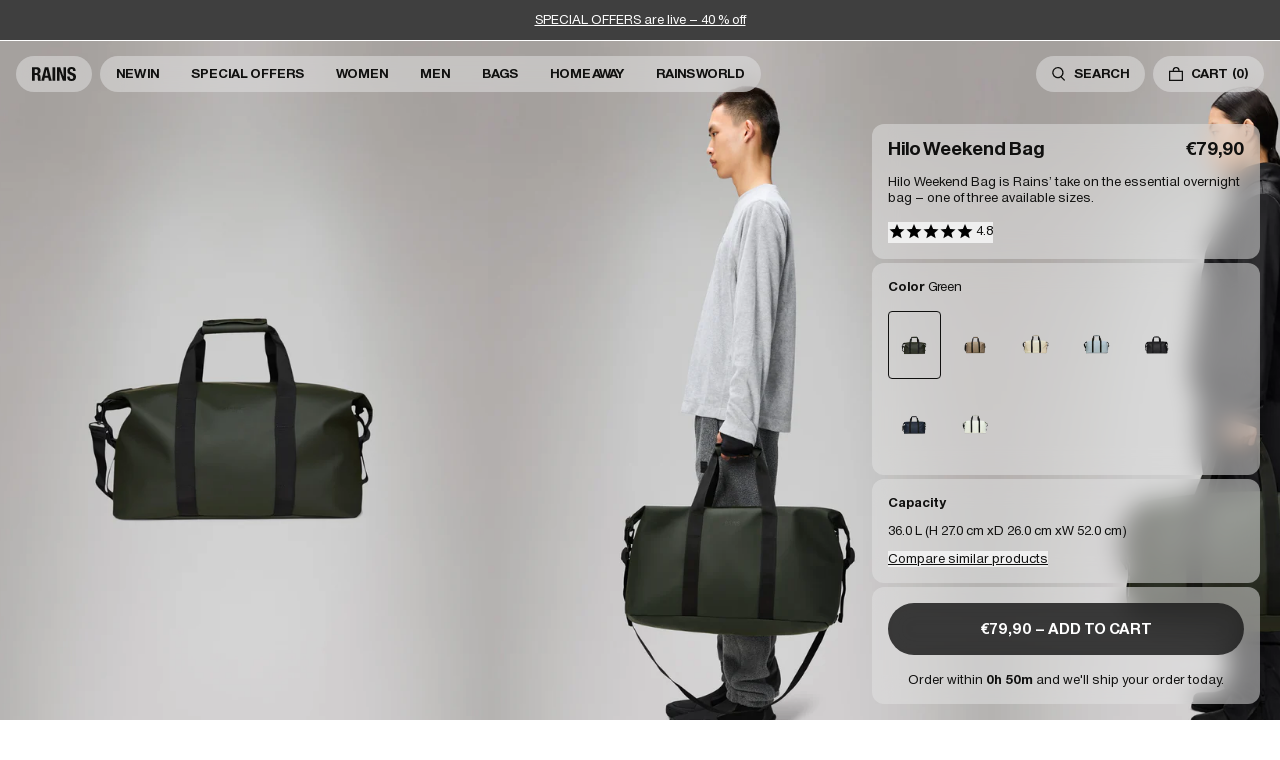

--- FILE ---
content_type: text/html; charset=utf-8
request_url: https://www.rains.com/products/weekend-bag?variant=46784488997211
body_size: 52871
content:
<!doctype html>
<html lang="en">
  <head><meta charset="utf-8">
<meta http-equiv="X-UA-Compatible" content="IE=edge">
<meta name="viewport" content="width=device-width,initial-scale=1"><link
    rel="apple-touch-icon"
    sizes="180x180"
    href="//www.rains.com/cdn/shop/files/favicon.png?crop=center&height=180&v=1767872617&width=180"
  >
  <link
    rel="icon"
    type="image/png"
    sizes="32x32"
    href="//www.rains.com/cdn/shop/files/favicon.png?crop=center&height=32&v=1767872617&width=32"
  >
  <link
    rel="icon"
    type="image/png"
    sizes="16x16"
    href="//www.rains.com/cdn/shop/files/favicon.png?crop=center&height=16&v=1767872617&width=16"
  ><meta property="og:site_name" content="Rains INT">
<meta property="og:type" content="product"><meta property="og:price:amount" content="79.90">
  <meta property="og:price:currency" content="EUR"><meta
      content="https://www.rains.com/cdn/shop/files/1359cfc3-65dc-443d-b838-e77915d47f1b_e7d38fc4-f1c3-4ebb-938b-ab70743a2f7d.jpg?crop=center&height=4096&v=1767082062&width=4096"
      name="twitter:image"
    >
    <meta property="og:image" content="http://www.rains.com/cdn/shop/files/1359cfc3-65dc-443d-b838-e77915d47f1b_e7d38fc4-f1c3-4ebb-938b-ab70743a2f7d.jpg?v=1767082062&width=2048">
    <meta property="og:image:secure_url" content="https://www.rains.com/cdn/shop/files/1359cfc3-65dc-443d-b838-e77915d47f1b_e7d38fc4-f1c3-4ebb-938b-ab70743a2f7d.jpg?v=1767082062&width=2048">
    <meta property="og:image:width" content="2688">
    <meta property="og:image:height" content="4032">
<script type="application/ld+json" id="schema-product">
  [
    {
      "@context": "https://schema.org/",
      "@type": "ProductGroup",
      "@id": "https://www.rains.com/products/weekend-bag#product",
      "name": "Hilo Weekend Bag",
      "category": "Weekender",
      "description": "Hilo Weekend Bag is Rains’ take on the essential overnight bag – one of three available sizes. Hilo Weekend Bag is a clean and contemporary travel-favorite, balancing Rains’ waterproof fabric with signature straps and hardware details.Open the coated full-length zip to find a spacious single main compartment – with plenty of room for clothing, tech and more for a work trip or a weekend getaway. Once packed, secure belongings via the silhouette’s side-mounted compression straps. The design is finished with webbing carry handles, with comfort sleeve, and attachment rings for an included detachable shoulder strap. Hilo Weekend Bag is cut from Rains’ signature waterproof PU fabric, engineered for carrying strength, durability, and a smooth feel.",
      "url": "\/products\/weekend-bag",
      "brand": {
        "@type": "Brand",
        "name": "Rains"
      },
      "audience": {
        "@type": "PeopleAudience",
        "suggestedGender": "unisex",
        "suggestedAge": {
          "@type": "QuantitativeValue",
          "minValue": 13,
          "unitCode": "ANN"
        }
      },
      "productGroupID": "14200",
      "variesBy": ["https:\/\/schema.org\/color","https:\/\/schema.org\/size"],
      "hasVariant": [{
            "@type": "Product",
            "sku": "14200-03-OS",
              "gtin13": "5711747558420",
            "image": "\/\/www.rains.com\/cdn\/shop\/files\/1359cfc3-65dc-443d-b838-e77915d47f1b_e7d38fc4-f1c3-4ebb-938b-ab70743a2f7d.jpg?v=1767082062",
            "name": "Hilo Weekend Bag - Green \/ One Size",
            "category": "Weekender",
            "description": "Hilo Weekend Bag is Rains’ take on the essential overnight bag – one of three available sizes. Hilo Weekend Bag is a clean and contemporary travel-favorite, balancing Rains’ waterproof fabric with signature straps and hardware details.Open the coated full-length zip to find a spacious single main compartment – with plenty of room for clothing, tech and more for a work trip or a weekend getaway. Once packed, secure belongings via the silhouette’s side-mounted compression straps. The design is finished with webbing carry handles, with comfort sleeve, and attachment rings for an included detachable shoulder strap. Hilo Weekend Bag is cut from Rains’ signature waterproof PU fabric, engineered for carrying strength, durability, and a smooth feel.","color": "Green","size": "One Size","offers": {
              "@type": "Offer",
              "url": "\/products\/weekend-bag?variant=50957989478747",
              "priceCurrency": "EUR",
              "price": 79,
              "itemCondition": "https://schema.org/NewCondition",
              "availability":"https://schema.org/InStock",
              "shippingDetails": {
                "@type": "OfferShippingDetails",
                "shippingRate": {
                  "@type": "MonetaryAmount",
                  "value":0,
                  "currency": "EUR"
                },
                "shippingDestination": {
                  "@type": "DefinedRegion",
                  "addressCountry": ["AU","AT","BE","BG","HR","CY","CZ","DK","EE","FO","FI","FR","DE","GR","HK","HU","IS","IE","IT","JP","JE","LV","LT","LU","MO","MT","NL","NZ","NO","PL","PT","RO","SG","SK","SI","KR","ES","SE","CH","TW","TH","UA","AE","GB"]
                },
                "deliveryTime": {
                  "@type": "ShippingDeliveryTime",
                  "handlingTime": {
                    "@type": "QuantitativeValue",
                    "minValue": 0,
                    "maxValue": 1,
                    "unitCode": "DAY"
                  },
                  "transitTime": {
                    "@type": "QuantitativeValue",
                    "minValue": 2,
                    "maxValue": 3,
                    "unitCode": "DAY"
                  }
                }
              },
              "hasMerchantReturnPolicy": {
                "@type": "MerchantReturnPolicy",
                "applicableCountry": ["AU","AT","BE","BG","HR","CY","CZ","DK","EE","FO","FI","FR","DE","GR","HK","HU","IS","IE","IT","JP","JE","LV","LT","LU","MO","MT","NL","NZ","NO","PL","PT","RO","SG","SK","SI","KR","ES","SE","CH","TW","TH","UA","AE","GB"],
                "returnPolicyCategory": "https://schema.org/MerchantReturnFiniteReturnWindow",
                "merchantReturnDays": 30,
                "returnMethod": "https://schema.org/ReturnByMail","returnFees": "https://schema.org/FreeReturn"}
            }
          },{
            "@type": "Product",
            "sku": "14200-133-OS",
              "gtin13": "5715793003729",
            "image": "\/\/www.rains.com\/cdn\/shop\/files\/e428e53a-598b-4adf-a26d-959c7e91596f_7943bee7-604a-41ac-a312-4fa82199ec63.jpg?v=1767082062",
            "name": "Hilo Weekend Bag - Beige \/ One Size",
            "category": "Weekender",
            "description": "Hilo Weekend Bag is Rains’ take on the essential overnight bag – one of three available sizes. Hilo Weekend Bag is a clean and contemporary travel-favorite, balancing Rains’ waterproof fabric with signature straps and hardware details.Open the coated full-length zip to find a spacious single main compartment – with plenty of room for clothing, tech and more for a work trip or a weekend getaway. Once packed, secure belongings via the silhouette’s side-mounted compression straps. The design is finished with webbing carry handles, with comfort sleeve, and attachment rings for an included detachable shoulder strap. Hilo Weekend Bag is cut from Rains’ signature waterproof PU fabric, engineered for carrying strength, durability, and a smooth feel.","color": "Beige","size": "One Size","offers": {
              "@type": "Offer",
              "url": "\/products\/weekend-bag?variant=50957999735131",
              "priceCurrency": "EUR",
              "price": 79,
              "itemCondition": "https://schema.org/NewCondition",
              "availability":"https://schema.org/InStock",
              "shippingDetails": {
                "@type": "OfferShippingDetails",
                "shippingRate": {
                  "@type": "MonetaryAmount",
                  "value":0,
                  "currency": "EUR"
                },
                "shippingDestination": {
                  "@type": "DefinedRegion",
                  "addressCountry": ["AU","AT","BE","BG","HR","CY","CZ","DK","EE","FO","FI","FR","DE","GR","HK","HU","IS","IE","IT","JP","JE","LV","LT","LU","MO","MT","NL","NZ","NO","PL","PT","RO","SG","SK","SI","KR","ES","SE","CH","TW","TH","UA","AE","GB"]
                },
                "deliveryTime": {
                  "@type": "ShippingDeliveryTime",
                  "handlingTime": {
                    "@type": "QuantitativeValue",
                    "minValue": 0,
                    "maxValue": 1,
                    "unitCode": "DAY"
                  },
                  "transitTime": {
                    "@type": "QuantitativeValue",
                    "minValue": 2,
                    "maxValue": 3,
                    "unitCode": "DAY"
                  }
                }
              },
              "hasMerchantReturnPolicy": {
                "@type": "MerchantReturnPolicy",
                "applicableCountry": ["AU","AT","BE","BG","HR","CY","CZ","DK","EE","FO","FI","FR","DE","GR","HK","HU","IS","IE","IT","JP","JE","LV","LT","LU","MO","MT","NL","NZ","NO","PL","PT","RO","SG","SK","SI","KR","ES","SE","CH","TW","TH","UA","AE","GB"],
                "returnPolicyCategory": "https://schema.org/MerchantReturnFiniteReturnWindow",
                "merchantReturnDays": 30,
                "returnMethod": "https://schema.org/ReturnByMail","returnFees": "https://schema.org/FreeReturn"}
            }
          },{
            "@type": "Product",
            "sku": "14200\\149\\OS",
              "gtin13": "5715793032224",
            "image": "\/\/www.rains.com\/cdn\/shop\/files\/a4b38502-e7a4-40c5-9b01-669cba8c0b0f_91722eea-dd10-453d-8c13-afda812067ae.jpg?v=1767082062",
            "name": "Hilo Weekend Bag - Shore \/ One Size",
            "category": "Weekender",
            "description": "Hilo Weekend Bag is Rains’ take on the essential overnight bag – one of three available sizes. Hilo Weekend Bag is a clean and contemporary travel-favorite, balancing Rains’ waterproof fabric with signature straps and hardware details.Open the coated full-length zip to find a spacious single main compartment – with plenty of room for clothing, tech and more for a work trip or a weekend getaway. Once packed, secure belongings via the silhouette’s side-mounted compression straps. The design is finished with webbing carry handles, with comfort sleeve, and attachment rings for an included detachable shoulder strap. Hilo Weekend Bag is cut from Rains’ signature waterproof PU fabric, engineered for carrying strength, durability, and a smooth feel.","color": "Shore","size": "One Size","offers": {
              "@type": "Offer",
              "url": "\/products\/weekend-bag?variant=51685975490907",
              "priceCurrency": "EUR",
              "price": 79,
              "itemCondition": "https://schema.org/NewCondition",
              "availability":"https://schema.org/InStock",
              "shippingDetails": {
                "@type": "OfferShippingDetails",
                "shippingRate": {
                  "@type": "MonetaryAmount",
                  "value":0,
                  "currency": "EUR"
                },
                "shippingDestination": {
                  "@type": "DefinedRegion",
                  "addressCountry": ["AU","AT","BE","BG","HR","CY","CZ","DK","EE","FO","FI","FR","DE","GR","HK","HU","IS","IE","IT","JP","JE","LV","LT","LU","MO","MT","NL","NZ","NO","PL","PT","RO","SG","SK","SI","KR","ES","SE","CH","TW","TH","UA","AE","GB"]
                },
                "deliveryTime": {
                  "@type": "ShippingDeliveryTime",
                  "handlingTime": {
                    "@type": "QuantitativeValue",
                    "minValue": 0,
                    "maxValue": 1,
                    "unitCode": "DAY"
                  },
                  "transitTime": {
                    "@type": "QuantitativeValue",
                    "minValue": 2,
                    "maxValue": 3,
                    "unitCode": "DAY"
                  }
                }
              },
              "hasMerchantReturnPolicy": {
                "@type": "MerchantReturnPolicy",
                "applicableCountry": ["AU","AT","BE","BG","HR","CY","CZ","DK","EE","FO","FI","FR","DE","GR","HK","HU","IS","IE","IT","JP","JE","LV","LT","LU","MO","MT","NL","NZ","NO","PL","PT","RO","SG","SK","SI","KR","ES","SE","CH","TW","TH","UA","AE","GB"],
                "returnPolicyCategory": "https://schema.org/MerchantReturnFiniteReturnWindow",
                "merchantReturnDays": 30,
                "returnMethod": "https://schema.org/ReturnByMail","returnFees": "https://schema.org/FreeReturn"}
            }
          },{
            "@type": "Product",
            "sku": "14200\\147\\OS",
              "gtin13": "5715793032200",
            "image": "\/\/www.rains.com\/cdn\/shop\/files\/8ebd7ff2-abc4-489c-b4b8-83a7f36b888b.jpg?v=1767082062",
            "name": "Hilo Weekend Bag - Pool \/ One Size",
            "category": "Weekender",
            "description": "Hilo Weekend Bag is Rains’ take on the essential overnight bag – one of three available sizes. Hilo Weekend Bag is a clean and contemporary travel-favorite, balancing Rains’ waterproof fabric with signature straps and hardware details.Open the coated full-length zip to find a spacious single main compartment – with plenty of room for clothing, tech and more for a work trip or a weekend getaway. Once packed, secure belongings via the silhouette’s side-mounted compression straps. The design is finished with webbing carry handles, with comfort sleeve, and attachment rings for an included detachable shoulder strap. Hilo Weekend Bag is cut from Rains’ signature waterproof PU fabric, engineered for carrying strength, durability, and a smooth feel.","color": "Pool","size": "One Size","offers": {
              "@type": "Offer",
              "url": "\/products\/weekend-bag?variant=51685975523675",
              "priceCurrency": "EUR",
              "price": 79,
              "itemCondition": "https://schema.org/NewCondition",
              "availability":"https://schema.org/InStock",
              "shippingDetails": {
                "@type": "OfferShippingDetails",
                "shippingRate": {
                  "@type": "MonetaryAmount",
                  "value":0,
                  "currency": "EUR"
                },
                "shippingDestination": {
                  "@type": "DefinedRegion",
                  "addressCountry": ["AU","AT","BE","BG","HR","CY","CZ","DK","EE","FO","FI","FR","DE","GR","HK","HU","IS","IE","IT","JP","JE","LV","LT","LU","MO","MT","NL","NZ","NO","PL","PT","RO","SG","SK","SI","KR","ES","SE","CH","TW","TH","UA","AE","GB"]
                },
                "deliveryTime": {
                  "@type": "ShippingDeliveryTime",
                  "handlingTime": {
                    "@type": "QuantitativeValue",
                    "minValue": 0,
                    "maxValue": 1,
                    "unitCode": "DAY"
                  },
                  "transitTime": {
                    "@type": "QuantitativeValue",
                    "minValue": 2,
                    "maxValue": 3,
                    "unitCode": "DAY"
                  }
                }
              },
              "hasMerchantReturnPolicy": {
                "@type": "MerchantReturnPolicy",
                "applicableCountry": ["AU","AT","BE","BG","HR","CY","CZ","DK","EE","FO","FI","FR","DE","GR","HK","HU","IS","IE","IT","JP","JE","LV","LT","LU","MO","MT","NL","NZ","NO","PL","PT","RO","SG","SK","SI","KR","ES","SE","CH","TW","TH","UA","AE","GB"],
                "returnPolicyCategory": "https://schema.org/MerchantReturnFiniteReturnWindow",
                "merchantReturnDays": 30,
                "returnMethod": "https://schema.org/ReturnByMail","returnFees": "https://schema.org/FreeReturn"}
            }
          },{
            "@type": "Product",
            "sku": "14200-01-OS",
              "gtin13": "5711747558406",
            "image": "\/\/www.rains.com\/cdn\/shop\/files\/09634093-27ac-4f90-814d-29c881698270_0c96597f-c766-4c45-ad6b-29648ee3e594.jpg?v=1767082062",
            "name": "Hilo Weekend Bag - Black \/ One Size",
            "category": "Weekender",
            "description": "Hilo Weekend Bag is Rains’ take on the essential overnight bag – one of three available sizes. Hilo Weekend Bag is a clean and contemporary travel-favorite, balancing Rains’ waterproof fabric with signature straps and hardware details.Open the coated full-length zip to find a spacious single main compartment – with plenty of room for clothing, tech and more for a work trip or a weekend getaway. Once packed, secure belongings via the silhouette’s side-mounted compression straps. The design is finished with webbing carry handles, with comfort sleeve, and attachment rings for an included detachable shoulder strap. Hilo Weekend Bag is cut from Rains’ signature waterproof PU fabric, engineered for carrying strength, durability, and a smooth feel.","color": "Black","size": "One Size","offers": {
              "@type": "Offer",
              "url": "\/products\/weekend-bag?variant=50957989609819",
              "priceCurrency": "EUR",
              "price": 79,
              "itemCondition": "https://schema.org/NewCondition",
              "availability":"https://schema.org/InStock",
              "shippingDetails": {
                "@type": "OfferShippingDetails",
                "shippingRate": {
                  "@type": "MonetaryAmount",
                  "value":0,
                  "currency": "EUR"
                },
                "shippingDestination": {
                  "@type": "DefinedRegion",
                  "addressCountry": ["AU","AT","BE","BG","HR","CY","CZ","DK","EE","FO","FI","FR","DE","GR","HK","HU","IS","IE","IT","JP","JE","LV","LT","LU","MO","MT","NL","NZ","NO","PL","PT","RO","SG","SK","SI","KR","ES","SE","CH","TW","TH","UA","AE","GB"]
                },
                "deliveryTime": {
                  "@type": "ShippingDeliveryTime",
                  "handlingTime": {
                    "@type": "QuantitativeValue",
                    "minValue": 0,
                    "maxValue": 1,
                    "unitCode": "DAY"
                  },
                  "transitTime": {
                    "@type": "QuantitativeValue",
                    "minValue": 2,
                    "maxValue": 3,
                    "unitCode": "DAY"
                  }
                }
              },
              "hasMerchantReturnPolicy": {
                "@type": "MerchantReturnPolicy",
                "applicableCountry": ["AU","AT","BE","BG","HR","CY","CZ","DK","EE","FO","FI","FR","DE","GR","HK","HU","IS","IE","IT","JP","JE","LV","LT","LU","MO","MT","NL","NZ","NO","PL","PT","RO","SG","SK","SI","KR","ES","SE","CH","TW","TH","UA","AE","GB"],
                "returnPolicyCategory": "https://schema.org/MerchantReturnFiniteReturnWindow",
                "merchantReturnDays": 30,
                "returnMethod": "https://schema.org/ReturnByMail","returnFees": "https://schema.org/FreeReturn"}
            }
          },{
            "@type": "Product",
            "sku": "14200\\152\\OS",
              "gtin13": "5715793032248",
            "image": "\/\/www.rains.com\/cdn\/shop\/files\/a4b38502-e7a4-40c5-9b01-669cba8c0b0f_91722eea-dd10-453d-8c13-afda812067ae.jpg?v=1767082062",
            "name": "Hilo Weekend Bag - Muddy \/ One Size",
            "category": "Weekender",
            "description": "Hilo Weekend Bag is Rains’ take on the essential overnight bag – one of three available sizes. Hilo Weekend Bag is a clean and contemporary travel-favorite, balancing Rains’ waterproof fabric with signature straps and hardware details.Open the coated full-length zip to find a spacious single main compartment – with plenty of room for clothing, tech and more for a work trip or a weekend getaway. Once packed, secure belongings via the silhouette’s side-mounted compression straps. The design is finished with webbing carry handles, with comfort sleeve, and attachment rings for an included detachable shoulder strap. Hilo Weekend Bag is cut from Rains’ signature waterproof PU fabric, engineered for carrying strength, durability, and a smooth feel.","color": "Muddy","size": "One Size","offers": {
              "@type": "Offer",
              "url": "\/products\/weekend-bag?variant=51685975556443",
              "priceCurrency": "EUR",
              "price": 79,
              "itemCondition": "https://schema.org/NewCondition",
              "availability":"https://schema.org/InStock",
              "shippingDetails": {
                "@type": "OfferShippingDetails",
                "shippingRate": {
                  "@type": "MonetaryAmount",
                  "value":0,
                  "currency": "EUR"
                },
                "shippingDestination": {
                  "@type": "DefinedRegion",
                  "addressCountry": ["AU","AT","BE","BG","HR","CY","CZ","DK","EE","FO","FI","FR","DE","GR","HK","HU","IS","IE","IT","JP","JE","LV","LT","LU","MO","MT","NL","NZ","NO","PL","PT","RO","SG","SK","SI","KR","ES","SE","CH","TW","TH","UA","AE","GB"]
                },
                "deliveryTime": {
                  "@type": "ShippingDeliveryTime",
                  "handlingTime": {
                    "@type": "QuantitativeValue",
                    "minValue": 0,
                    "maxValue": 1,
                    "unitCode": "DAY"
                  },
                  "transitTime": {
                    "@type": "QuantitativeValue",
                    "minValue": 2,
                    "maxValue": 3,
                    "unitCode": "DAY"
                  }
                }
              },
              "hasMerchantReturnPolicy": {
                "@type": "MerchantReturnPolicy",
                "applicableCountry": ["AU","AT","BE","BG","HR","CY","CZ","DK","EE","FO","FI","FR","DE","GR","HK","HU","IS","IE","IT","JP","JE","LV","LT","LU","MO","MT","NL","NZ","NO","PL","PT","RO","SG","SK","SI","KR","ES","SE","CH","TW","TH","UA","AE","GB"],
                "returnPolicyCategory": "https://schema.org/MerchantReturnFiniteReturnWindow",
                "merchantReturnDays": 30,
                "returnMethod": "https://schema.org/ReturnByMail","returnFees": "https://schema.org/FreeReturn"}
            }
          },{
            "@type": "Product",
            "sku": "14200-47-OS",
              "gtin13": "5711747558413",
            "image": "\/\/www.rains.com\/cdn\/shop\/files\/afe36ef0-eaee-48c8-b71f-2d3cbe76611a_1a5e3198-e311-4b38-9ed8-167bc61711bd.jpg?v=1767082062",
            "name": "Hilo Weekend Bag - Navy \/ One Size",
            "category": "Weekender",
            "description": "Hilo Weekend Bag is Rains’ take on the essential overnight bag – one of three available sizes. Hilo Weekend Bag is a clean and contemporary travel-favorite, balancing Rains’ waterproof fabric with signature straps and hardware details.Open the coated full-length zip to find a spacious single main compartment – with plenty of room for clothing, tech and more for a work trip or a weekend getaway. Once packed, secure belongings via the silhouette’s side-mounted compression straps. The design is finished with webbing carry handles, with comfort sleeve, and attachment rings for an included detachable shoulder strap. Hilo Weekend Bag is cut from Rains’ signature waterproof PU fabric, engineered for carrying strength, durability, and a smooth feel.","color": "Navy","size": "One Size","offers": {
              "@type": "Offer",
              "url": "\/products\/weekend-bag?variant=50957989642587",
              "priceCurrency": "EUR",
              "price": 79,
              "itemCondition": "https://schema.org/NewCondition",
              "availability":"https://schema.org/InStock",
              "shippingDetails": {
                "@type": "OfferShippingDetails",
                "shippingRate": {
                  "@type": "MonetaryAmount",
                  "value":0,
                  "currency": "EUR"
                },
                "shippingDestination": {
                  "@type": "DefinedRegion",
                  "addressCountry": ["AU","AT","BE","BG","HR","CY","CZ","DK","EE","FO","FI","FR","DE","GR","HK","HU","IS","IE","IT","JP","JE","LV","LT","LU","MO","MT","NL","NZ","NO","PL","PT","RO","SG","SK","SI","KR","ES","SE","CH","TW","TH","UA","AE","GB"]
                },
                "deliveryTime": {
                  "@type": "ShippingDeliveryTime",
                  "handlingTime": {
                    "@type": "QuantitativeValue",
                    "minValue": 0,
                    "maxValue": 1,
                    "unitCode": "DAY"
                  },
                  "transitTime": {
                    "@type": "QuantitativeValue",
                    "minValue": 2,
                    "maxValue": 3,
                    "unitCode": "DAY"
                  }
                }
              },
              "hasMerchantReturnPolicy": {
                "@type": "MerchantReturnPolicy",
                "applicableCountry": ["AU","AT","BE","BG","HR","CY","CZ","DK","EE","FO","FI","FR","DE","GR","HK","HU","IS","IE","IT","JP","JE","LV","LT","LU","MO","MT","NL","NZ","NO","PL","PT","RO","SG","SK","SI","KR","ES","SE","CH","TW","TH","UA","AE","GB"],
                "returnPolicyCategory": "https://schema.org/MerchantReturnFiniteReturnWindow",
                "merchantReturnDays": 30,
                "returnMethod": "https://schema.org/ReturnByMail","returnFees": "https://schema.org/FreeReturn"}
            }
          },{
            "@type": "Product",
            "sku": "14200\\146\\OS",
              "gtin13": "5715793032194",
            "image": "\/\/www.rains.com\/cdn\/shop\/files\/6865ce35-86fa-41ef-ad38-d949ca4d3344.jpg?v=1767082062",
            "name": "Hilo Weekend Bag - Daze \/ One Size",
            "category": "Weekender",
            "description": "Hilo Weekend Bag is Rains’ take on the essential overnight bag – one of three available sizes. Hilo Weekend Bag is a clean and contemporary travel-favorite, balancing Rains’ waterproof fabric with signature straps and hardware details.Open the coated full-length zip to find a spacious single main compartment – with plenty of room for clothing, tech and more for a work trip or a weekend getaway. Once packed, secure belongings via the silhouette’s side-mounted compression straps. The design is finished with webbing carry handles, with comfort sleeve, and attachment rings for an included detachable shoulder strap. Hilo Weekend Bag is cut from Rains’ signature waterproof PU fabric, engineered for carrying strength, durability, and a smooth feel.","color": "Daze","size": "One Size","offers": {
              "@type": "Offer",
              "url": "\/products\/weekend-bag?variant=51685975621979",
              "priceCurrency": "EUR",
              "price": 79,
              "itemCondition": "https://schema.org/NewCondition",
              "availability":"https://schema.org/InStock",
              "shippingDetails": {
                "@type": "OfferShippingDetails",
                "shippingRate": {
                  "@type": "MonetaryAmount",
                  "value":0,
                  "currency": "EUR"
                },
                "shippingDestination": {
                  "@type": "DefinedRegion",
                  "addressCountry": ["AU","AT","BE","BG","HR","CY","CZ","DK","EE","FO","FI","FR","DE","GR","HK","HU","IS","IE","IT","JP","JE","LV","LT","LU","MO","MT","NL","NZ","NO","PL","PT","RO","SG","SK","SI","KR","ES","SE","CH","TW","TH","UA","AE","GB"]
                },
                "deliveryTime": {
                  "@type": "ShippingDeliveryTime",
                  "handlingTime": {
                    "@type": "QuantitativeValue",
                    "minValue": 0,
                    "maxValue": 1,
                    "unitCode": "DAY"
                  },
                  "transitTime": {
                    "@type": "QuantitativeValue",
                    "minValue": 2,
                    "maxValue": 3,
                    "unitCode": "DAY"
                  }
                }
              },
              "hasMerchantReturnPolicy": {
                "@type": "MerchantReturnPolicy",
                "applicableCountry": ["AU","AT","BE","BG","HR","CY","CZ","DK","EE","FO","FI","FR","DE","GR","HK","HU","IS","IE","IT","JP","JE","LV","LT","LU","MO","MT","NL","NZ","NO","PL","PT","RO","SG","SK","SI","KR","ES","SE","CH","TW","TH","UA","AE","GB"],
                "returnPolicyCategory": "https://schema.org/MerchantReturnFiniteReturnWindow",
                "merchantReturnDays": 30,
                "returnMethod": "https://schema.org/ReturnByMail","returnFees": "https://schema.org/FreeReturn"}
            }
          }]
    }
  ]
</script>

<script type="application/ld+json">
  [{
        "@context": "https://schema.org/",
        "@type": "ImageObject",
        "name": "Hilo Weekend Bag 1",
        "contentUrl": "https:\/\/www.rains.com\/cdn\/shop\/files\/a4b38502-e7a4-40c5-9b01-669cba8c0b0f_91722eea-dd10-453d-8c13-afda812067ae.jpg?v=1767082062\u0026width=1024","license": "https:\/\/www.rains.com\/pages\/contact","acquireLicensePage": "https:\/\/www.rains.com\/pages\/contact","creditText": "RAINS",
        "creator": {
          "@type": "Organization",
          "name": "RAINS"
        },
        "width": {
          "@type": "QuantitativeValue",
          "value": 3600,
          "unitCode": "px"
        },
        "height": {
          "@type": "QuantitativeValue",
          "value": 5400,
          "unitCode": "px"
        }
      },{
        "@context": "https://schema.org/",
        "@type": "ImageObject",
        "name": "Hilo Weekend Bag 2",
        "contentUrl": "https:\/\/www.rains.com\/cdn\/shop\/files\/bc35ef19-3774-4b62-907f-9a03a0fa1805_efc35f5c-f75a-4e1d-8599-6289ec2c7eee.jpg?v=1767082064\u0026width=1024","license": "https:\/\/www.rains.com\/pages\/contact","acquireLicensePage": "https:\/\/www.rains.com\/pages\/contact","creditText": "RAINS",
        "creator": {
          "@type": "Organization",
          "name": "RAINS"
        },
        "width": {
          "@type": "QuantitativeValue",
          "value": 1900,
          "unitCode": "px"
        },
        "height": {
          "@type": "QuantitativeValue",
          "value": 2850,
          "unitCode": "px"
        }
      },{
        "@context": "https://schema.org/",
        "@type": "ImageObject",
        "name": "Hilo Weekend Bag 3",
        "contentUrl": "https:\/\/www.rains.com\/cdn\/shop\/files\/89a9796d-1fe8-48cd-a8fc-8b66b4de250b_b16c19a8-6c97-4066-b407-7e48de8e3d52.jpg?v=1767082062\u0026width=1024","license": "https:\/\/www.rains.com\/pages\/contact","acquireLicensePage": "https:\/\/www.rains.com\/pages\/contact","creditText": "RAINS",
        "creator": {
          "@type": "Organization",
          "name": "RAINS"
        },
        "width": {
          "@type": "QuantitativeValue",
          "value": 1900,
          "unitCode": "px"
        },
        "height": {
          "@type": "QuantitativeValue",
          "value": 2850,
          "unitCode": "px"
        }
      },{
        "@context": "https://schema.org/",
        "@type": "ImageObject",
        "name": "Hilo Weekend Bag 4",
        "contentUrl": "https:\/\/www.rains.com\/cdn\/shop\/files\/c6da1e51-7974-4010-9632-75f219877c1a_37546145-e620-43f5-a44c-0270341d712d.jpg?v=1767082062\u0026width=1024","license": "https:\/\/www.rains.com\/pages\/contact","acquireLicensePage": "https:\/\/www.rains.com\/pages\/contact","creditText": "RAINS",
        "creator": {
          "@type": "Organization",
          "name": "RAINS"
        },
        "width": {
          "@type": "QuantitativeValue",
          "value": 3600,
          "unitCode": "px"
        },
        "height": {
          "@type": "QuantitativeValue",
          "value": 5400,
          "unitCode": "px"
        }
      },{
        "@context": "https://schema.org/",
        "@type": "ImageObject",
        "name": "Hilo Weekend Bag 5",
        "contentUrl": "https:\/\/www.rains.com\/cdn\/shop\/files\/5db6d72c-30c5-40fb-bdb3-4d4f919e380d_a18ea101-0ad9-4bd9-958f-baa69f6bdc11.jpg?v=1767082062\u0026width=1024","license": "https:\/\/www.rains.com\/pages\/contact","acquireLicensePage": "https:\/\/www.rains.com\/pages\/contact","creditText": "RAINS",
        "creator": {
          "@type": "Organization",
          "name": "RAINS"
        },
        "width": {
          "@type": "QuantitativeValue",
          "value": 3600,
          "unitCode": "px"
        },
        "height": {
          "@type": "QuantitativeValue",
          "value": 5400,
          "unitCode": "px"
        }
      },{
        "@context": "https://schema.org/",
        "@type": "ImageObject",
        "name": "Hilo Weekend Bag 6",
        "contentUrl": "https:\/\/www.rains.com\/cdn\/shop\/files\/ccd63d9a-bf3c-40f9-8299-dd811814756d.png?v=1767082062\u0026width=1024","license": "https:\/\/www.rains.com\/pages\/contact","acquireLicensePage": "https:\/\/www.rains.com\/pages\/contact","creditText": "RAINS",
        "creator": {
          "@type": "Organization",
          "name": "RAINS"
        },
        "width": {
          "@type": "QuantitativeValue",
          "value": 3600,
          "unitCode": "px"
        },
        "height": {
          "@type": "QuantitativeValue",
          "value": 5400,
          "unitCode": "px"
        }
      },{
        "@context": "https://schema.org/",
        "@type": "ImageObject",
        "name": "Hilo Weekend Bag 7",
        "contentUrl": "https:\/\/www.rains.com\/cdn\/shop\/files\/e428e53a-598b-4adf-a26d-959c7e91596f_7943bee7-604a-41ac-a312-4fa82199ec63.jpg?v=1767082062\u0026width=1024","license": "https:\/\/www.rains.com\/pages\/contact","acquireLicensePage": "https:\/\/www.rains.com\/pages\/contact","creditText": "RAINS",
        "creator": {
          "@type": "Organization",
          "name": "RAINS"
        },
        "width": {
          "@type": "QuantitativeValue",
          "value": 933,
          "unitCode": "px"
        },
        "height": {
          "@type": "QuantitativeValue",
          "value": 1400,
          "unitCode": "px"
        }
      },{
        "@context": "https://schema.org/",
        "@type": "ImageObject",
        "name": "Hilo Weekend Bag 8",
        "contentUrl": "https:\/\/www.rains.com\/cdn\/shop\/files\/b8d3ed48-ef9e-4dff-8de5-616eebfa6375_482a9fd0-af25-4f2f-89b8-1aaeffdc7278.jpg?v=1767082062\u0026width=1024","license": "https:\/\/www.rains.com\/pages\/contact","acquireLicensePage": "https:\/\/www.rains.com\/pages\/contact","creditText": "RAINS",
        "creator": {
          "@type": "Organization",
          "name": "RAINS"
        },
        "width": {
          "@type": "QuantitativeValue",
          "value": 1900,
          "unitCode": "px"
        },
        "height": {
          "@type": "QuantitativeValue",
          "value": 2850,
          "unitCode": "px"
        }
      },{
        "@context": "https://schema.org/",
        "@type": "ImageObject",
        "name": "Hilo Weekend Bag 9",
        "contentUrl": "https:\/\/www.rains.com\/cdn\/shop\/files\/fe3412de-c000-4776-8ca6-e8628b17c49b_75a85675-058e-4f7e-bb53-2aeb08746f84.jpg?v=1767082062\u0026width=1024","license": "https:\/\/www.rains.com\/pages\/contact","acquireLicensePage": "https:\/\/www.rains.com\/pages\/contact","creditText": "RAINS",
        "creator": {
          "@type": "Organization",
          "name": "RAINS"
        },
        "width": {
          "@type": "QuantitativeValue",
          "value": 1900,
          "unitCode": "px"
        },
        "height": {
          "@type": "QuantitativeValue",
          "value": 2850,
          "unitCode": "px"
        }
      },{
        "@context": "https://schema.org/",
        "@type": "ImageObject",
        "name": "Hilo Weekend Bag 10",
        "contentUrl": "https:\/\/www.rains.com\/cdn\/shop\/files\/a95177b9-7b33-4d53-bfa1-489599734f03_f38d6474-ad12-4b2c-a5f1-b1aea42ea230.jpg?v=1767082062\u0026width=1024","license": "https:\/\/www.rains.com\/pages\/contact","acquireLicensePage": "https:\/\/www.rains.com\/pages\/contact","creditText": "RAINS",
        "creator": {
          "@type": "Organization",
          "name": "RAINS"
        },
        "width": {
          "@type": "QuantitativeValue",
          "value": 933,
          "unitCode": "px"
        },
        "height": {
          "@type": "QuantitativeValue",
          "value": 1400,
          "unitCode": "px"
        }
      },{
        "@context": "https://schema.org/",
        "@type": "ImageObject",
        "name": "Hilo Weekend Bag 11",
        "contentUrl": "https:\/\/www.rains.com\/cdn\/shop\/files\/a17456c1-ece9-443f-9fb6-dac66fa2f9c1_a2670bc5-6c51-4c9c-884d-f15deab022b6.jpg?v=1767082062\u0026width=1024","license": "https:\/\/www.rains.com\/pages\/contact","acquireLicensePage": "https:\/\/www.rains.com\/pages\/contact","creditText": "RAINS",
        "creator": {
          "@type": "Organization",
          "name": "RAINS"
        },
        "width": {
          "@type": "QuantitativeValue",
          "value": 1900,
          "unitCode": "px"
        },
        "height": {
          "@type": "QuantitativeValue",
          "value": 2850,
          "unitCode": "px"
        }
      },{
        "@context": "https://schema.org/",
        "@type": "ImageObject",
        "name": "Hilo Weekend Bag 12",
        "contentUrl": "https:\/\/www.rains.com\/cdn\/shop\/files\/59327551-870d-4fbd-9ccf-57b8e6610c57_2d71f6f5-c5a1-48ed-b9a2-24757359f851.png?v=1767082062\u0026width=1024","license": "https:\/\/www.rains.com\/pages\/contact","acquireLicensePage": "https:\/\/www.rains.com\/pages\/contact","creditText": "RAINS",
        "creator": {
          "@type": "Organization",
          "name": "RAINS"
        },
        "width": {
          "@type": "QuantitativeValue",
          "value": 2688,
          "unitCode": "px"
        },
        "height": {
          "@type": "QuantitativeValue",
          "value": 4032,
          "unitCode": "px"
        }
      },{
        "@context": "https://schema.org/",
        "@type": "ImageObject",
        "name": "Hilo Weekend Bag 13",
        "contentUrl": "https:\/\/www.rains.com\/cdn\/shop\/files\/6865ce35-86fa-41ef-ad38-d949ca4d3344.jpg?v=1767082062\u0026width=1024","license": "https:\/\/www.rains.com\/pages\/contact","acquireLicensePage": "https:\/\/www.rains.com\/pages\/contact","creditText": "RAINS",
        "creator": {
          "@type": "Organization",
          "name": "RAINS"
        },
        "width": {
          "@type": "QuantitativeValue",
          "value": 3600,
          "unitCode": "px"
        },
        "height": {
          "@type": "QuantitativeValue",
          "value": 5400,
          "unitCode": "px"
        }
      },{
        "@context": "https://schema.org/",
        "@type": "ImageObject",
        "name": "Hilo Weekend Bag 14",
        "contentUrl": "https:\/\/www.rains.com\/cdn\/shop\/files\/cc77aaf5-e1b6-4a74-98ee-52c0932e752e.jpg?v=1767082062\u0026width=1024","license": "https:\/\/www.rains.com\/pages\/contact","acquireLicensePage": "https:\/\/www.rains.com\/pages\/contact","creditText": "RAINS",
        "creator": {
          "@type": "Organization",
          "name": "RAINS"
        },
        "width": {
          "@type": "QuantitativeValue",
          "value": 1900,
          "unitCode": "px"
        },
        "height": {
          "@type": "QuantitativeValue",
          "value": 2850,
          "unitCode": "px"
        }
      },{
        "@context": "https://schema.org/",
        "@type": "ImageObject",
        "name": "Hilo Weekend Bag 15",
        "contentUrl": "https:\/\/www.rains.com\/cdn\/shop\/files\/1a2b8fd0-b153-431b-9f4c-2b136d2ae690.jpg?v=1767082062\u0026width=1024","license": "https:\/\/www.rains.com\/pages\/contact","acquireLicensePage": "https:\/\/www.rains.com\/pages\/contact","creditText": "RAINS",
        "creator": {
          "@type": "Organization",
          "name": "RAINS"
        },
        "width": {
          "@type": "QuantitativeValue",
          "value": 1900,
          "unitCode": "px"
        },
        "height": {
          "@type": "QuantitativeValue",
          "value": 2850,
          "unitCode": "px"
        }
      },{
        "@context": "https://schema.org/",
        "@type": "ImageObject",
        "name": "Hilo Weekend Bag 16",
        "contentUrl": "https:\/\/www.rains.com\/cdn\/shop\/files\/c3faaddb-db7b-462a-8235-74f8ea43b5c3.jpg?v=1767082062\u0026width=1024","license": "https:\/\/www.rains.com\/pages\/contact","acquireLicensePage": "https:\/\/www.rains.com\/pages\/contact","creditText": "RAINS",
        "creator": {
          "@type": "Organization",
          "name": "RAINS"
        },
        "width": {
          "@type": "QuantitativeValue",
          "value": 3600,
          "unitCode": "px"
        },
        "height": {
          "@type": "QuantitativeValue",
          "value": 5400,
          "unitCode": "px"
        }
      },{
        "@context": "https://schema.org/",
        "@type": "ImageObject",
        "name": "Hilo Weekend Bag 17",
        "contentUrl": "https:\/\/www.rains.com\/cdn\/shop\/files\/116c0204-05ca-41d5-bad7-08db7de83145.jpg?v=1767082062\u0026width=1024","license": "https:\/\/www.rains.com\/pages\/contact","acquireLicensePage": "https:\/\/www.rains.com\/pages\/contact","creditText": "RAINS",
        "creator": {
          "@type": "Organization",
          "name": "RAINS"
        },
        "width": {
          "@type": "QuantitativeValue",
          "value": 3600,
          "unitCode": "px"
        },
        "height": {
          "@type": "QuantitativeValue",
          "value": 5400,
          "unitCode": "px"
        }
      },{
        "@context": "https://schema.org/",
        "@type": "ImageObject",
        "name": "Hilo Weekend Bag 18",
        "contentUrl": "https:\/\/www.rains.com\/cdn\/shop\/files\/d30275fb-e089-4015-863a-ea0b18b2defb.png?v=1767082062\u0026width=1024","license": "https:\/\/www.rains.com\/pages\/contact","acquireLicensePage": "https:\/\/www.rains.com\/pages\/contact","creditText": "RAINS",
        "creator": {
          "@type": "Organization",
          "name": "RAINS"
        },
        "width": {
          "@type": "QuantitativeValue",
          "value": 3600,
          "unitCode": "px"
        },
        "height": {
          "@type": "QuantitativeValue",
          "value": 5400,
          "unitCode": "px"
        }
      },{
        "@context": "https://schema.org/",
        "@type": "ImageObject",
        "name": "Hilo Weekend Bag 19",
        "contentUrl": "https:\/\/www.rains.com\/cdn\/shop\/files\/8ebd7ff2-abc4-489c-b4b8-83a7f36b888b.jpg?v=1767082062\u0026width=1024","license": "https:\/\/www.rains.com\/pages\/contact","acquireLicensePage": "https:\/\/www.rains.com\/pages\/contact","creditText": "RAINS",
        "creator": {
          "@type": "Organization",
          "name": "RAINS"
        },
        "width": {
          "@type": "QuantitativeValue",
          "value": 3600,
          "unitCode": "px"
        },
        "height": {
          "@type": "QuantitativeValue",
          "value": 5400,
          "unitCode": "px"
        }
      },{
        "@context": "https://schema.org/",
        "@type": "ImageObject",
        "name": "Hilo Weekend Bag 20",
        "contentUrl": "https:\/\/www.rains.com\/cdn\/shop\/files\/ee2734e8-393a-4905-be48-c58783c58278.jpg?v=1767082062\u0026width=1024","license": "https:\/\/www.rains.com\/pages\/contact","acquireLicensePage": "https:\/\/www.rains.com\/pages\/contact","creditText": "RAINS",
        "creator": {
          "@type": "Organization",
          "name": "RAINS"
        },
        "width": {
          "@type": "QuantitativeValue",
          "value": 1900,
          "unitCode": "px"
        },
        "height": {
          "@type": "QuantitativeValue",
          "value": 2850,
          "unitCode": "px"
        }
      },{
        "@context": "https://schema.org/",
        "@type": "ImageObject",
        "name": "Hilo Weekend Bag 21",
        "contentUrl": "https:\/\/www.rains.com\/cdn\/shop\/files\/2c4215a6-ae2d-4f86-94dd-b8551c31d41a.jpg?v=1767082062\u0026width=1024","license": "https:\/\/www.rains.com\/pages\/contact","acquireLicensePage": "https:\/\/www.rains.com\/pages\/contact","creditText": "RAINS",
        "creator": {
          "@type": "Organization",
          "name": "RAINS"
        },
        "width": {
          "@type": "QuantitativeValue",
          "value": 1900,
          "unitCode": "px"
        },
        "height": {
          "@type": "QuantitativeValue",
          "value": 2850,
          "unitCode": "px"
        }
      },{
        "@context": "https://schema.org/",
        "@type": "ImageObject",
        "name": "Hilo Weekend Bag 22",
        "contentUrl": "https:\/\/www.rains.com\/cdn\/shop\/files\/89f9973d-a489-4c6a-a8b9-16d37057f3d0.jpg?v=1767082062\u0026width=1024","license": "https:\/\/www.rains.com\/pages\/contact","acquireLicensePage": "https:\/\/www.rains.com\/pages\/contact","creditText": "RAINS",
        "creator": {
          "@type": "Organization",
          "name": "RAINS"
        },
        "width": {
          "@type": "QuantitativeValue",
          "value": 3600,
          "unitCode": "px"
        },
        "height": {
          "@type": "QuantitativeValue",
          "value": 5400,
          "unitCode": "px"
        }
      },{
        "@context": "https://schema.org/",
        "@type": "ImageObject",
        "name": "Hilo Weekend Bag 23",
        "contentUrl": "https:\/\/www.rains.com\/cdn\/shop\/files\/0467694f-f8c3-4a52-ad87-8e74b98562b2.jpg?v=1767082062\u0026width=1024","license": "https:\/\/www.rains.com\/pages\/contact","acquireLicensePage": "https:\/\/www.rains.com\/pages\/contact","creditText": "RAINS",
        "creator": {
          "@type": "Organization",
          "name": "RAINS"
        },
        "width": {
          "@type": "QuantitativeValue",
          "value": 3600,
          "unitCode": "px"
        },
        "height": {
          "@type": "QuantitativeValue",
          "value": 5400,
          "unitCode": "px"
        }
      },{
        "@context": "https://schema.org/",
        "@type": "ImageObject",
        "name": "Hilo Weekend Bag 24",
        "contentUrl": "https:\/\/www.rains.com\/cdn\/shop\/files\/54963969-a16f-4007-a1a2-116d0b86896b.png?v=1767082062\u0026width=1024","license": "https:\/\/www.rains.com\/pages\/contact","acquireLicensePage": "https:\/\/www.rains.com\/pages\/contact","creditText": "RAINS",
        "creator": {
          "@type": "Organization",
          "name": "RAINS"
        },
        "width": {
          "@type": "QuantitativeValue",
          "value": 3600,
          "unitCode": "px"
        },
        "height": {
          "@type": "QuantitativeValue",
          "value": 5400,
          "unitCode": "px"
        }
      },{
        "@context": "https://schema.org/",
        "@type": "ImageObject",
        "name": "Hilo Weekend Bag 25",
        "contentUrl": "https:\/\/www.rains.com\/cdn\/shop\/files\/afe36ef0-eaee-48c8-b71f-2d3cbe76611a_1a5e3198-e311-4b38-9ed8-167bc61711bd.jpg?v=1767082062\u0026width=1024","license": "https:\/\/www.rains.com\/pages\/contact","acquireLicensePage": "https:\/\/www.rains.com\/pages\/contact","creditText": "RAINS",
        "creator": {
          "@type": "Organization",
          "name": "RAINS"
        },
        "width": {
          "@type": "QuantitativeValue",
          "value": 2688,
          "unitCode": "px"
        },
        "height": {
          "@type": "QuantitativeValue",
          "value": 4032,
          "unitCode": "px"
        }
      },{
        "@context": "https://schema.org/",
        "@type": "ImageObject",
        "name": "Hilo Weekend Bag 26",
        "contentUrl": "https:\/\/www.rains.com\/cdn\/shop\/files\/bf71ff1b-52f6-48f5-97e1-0553059900d8_daa71247-99bd-4d61-9bee-c99b26f6f059.jpg?v=1767082062\u0026width=1024","license": "https:\/\/www.rains.com\/pages\/contact","acquireLicensePage": "https:\/\/www.rains.com\/pages\/contact","creditText": "RAINS",
        "creator": {
          "@type": "Organization",
          "name": "RAINS"
        },
        "width": {
          "@type": "QuantitativeValue",
          "value": 1900,
          "unitCode": "px"
        },
        "height": {
          "@type": "QuantitativeValue",
          "value": 2850,
          "unitCode": "px"
        }
      },{
        "@context": "https://schema.org/",
        "@type": "ImageObject",
        "name": "Hilo Weekend Bag 27",
        "contentUrl": "https:\/\/www.rains.com\/cdn\/shop\/files\/d497c995-3a74-4139-af60-bf4f725c070f_d55027d1-c641-484f-979c-97184ff07aa3.jpg?v=1767082062\u0026width=1024","license": "https:\/\/www.rains.com\/pages\/contact","acquireLicensePage": "https:\/\/www.rains.com\/pages\/contact","creditText": "RAINS",
        "creator": {
          "@type": "Organization",
          "name": "RAINS"
        },
        "width": {
          "@type": "QuantitativeValue",
          "value": 1900,
          "unitCode": "px"
        },
        "height": {
          "@type": "QuantitativeValue",
          "value": 2850,
          "unitCode": "px"
        }
      },{
        "@context": "https://schema.org/",
        "@type": "ImageObject",
        "name": "Hilo Weekend Bag 28",
        "contentUrl": "https:\/\/www.rains.com\/cdn\/shop\/files\/957d0a97-c6da-49e1-83aa-0b612cb229d5_3f3a5615-fbab-41a6-900d-7319b2e2d355.jpg?v=1767082062\u0026width=1024","license": "https:\/\/www.rains.com\/pages\/contact","acquireLicensePage": "https:\/\/www.rains.com\/pages\/contact","creditText": "RAINS",
        "creator": {
          "@type": "Organization",
          "name": "RAINS"
        },
        "width": {
          "@type": "QuantitativeValue",
          "value": 2688,
          "unitCode": "px"
        },
        "height": {
          "@type": "QuantitativeValue",
          "value": 4032,
          "unitCode": "px"
        }
      },{
        "@context": "https://schema.org/",
        "@type": "ImageObject",
        "name": "Hilo Weekend Bag 29",
        "contentUrl": "https:\/\/www.rains.com\/cdn\/shop\/files\/9226b59c-a7b3-4134-b544-330c3097d467_9a10aeb9-d9de-4974-a9b8-f168dd523857.jpg?v=1767082062\u0026width=1024","license": "https:\/\/www.rains.com\/pages\/contact","acquireLicensePage": "https:\/\/www.rains.com\/pages\/contact","creditText": "RAINS",
        "creator": {
          "@type": "Organization",
          "name": "RAINS"
        },
        "width": {
          "@type": "QuantitativeValue",
          "value": 1900,
          "unitCode": "px"
        },
        "height": {
          "@type": "QuantitativeValue",
          "value": 2850,
          "unitCode": "px"
        }
      },{
        "@context": "https://schema.org/",
        "@type": "ImageObject",
        "name": "Hilo Weekend Bag 30",
        "contentUrl": "https:\/\/www.rains.com\/cdn\/shop\/files\/546d3d08-688f-45fb-9860-2f34c85f8b9b_a7384021-fc2c-4737-a561-49f27852f0d0.png?v=1767082062\u0026width=1024","license": "https:\/\/www.rains.com\/pages\/contact","acquireLicensePage": "https:\/\/www.rains.com\/pages\/contact","creditText": "RAINS",
        "creator": {
          "@type": "Organization",
          "name": "RAINS"
        },
        "width": {
          "@type": "QuantitativeValue",
          "value": 2688,
          "unitCode": "px"
        },
        "height": {
          "@type": "QuantitativeValue",
          "value": 4032,
          "unitCode": "px"
        }
      },{
        "@context": "https://schema.org/",
        "@type": "ImageObject",
        "name": "Hilo Weekend Bag 31",
        "contentUrl": "https:\/\/www.rains.com\/cdn\/shop\/files\/313e873e-c905-4dc6-bdfd-8d301fb72a20_852e97fa-bd6c-45fc-9c9a-e117d5ed6dad.jpg?v=1767082062\u0026width=1024","license": "https:\/\/www.rains.com\/pages\/contact","acquireLicensePage": "https:\/\/www.rains.com\/pages\/contact","creditText": "RAINS",
        "creator": {
          "@type": "Organization",
          "name": "RAINS"
        },
        "width": {
          "@type": "QuantitativeValue",
          "value": 1900,
          "unitCode": "px"
        },
        "height": {
          "@type": "QuantitativeValue",
          "value": 2850,
          "unitCode": "px"
        }
      },{
        "@context": "https://schema.org/",
        "@type": "ImageObject",
        "name": "Hilo Weekend Bag 32",
        "contentUrl": "https:\/\/www.rains.com\/cdn\/shop\/files\/d59f9400-2b8f-43d3-8172-ac3bfe4c6398_8356b737-3c38-44be-8c81-62aa83784108.jpg?v=1767082062\u0026width=1024","license": "https:\/\/www.rains.com\/pages\/contact","acquireLicensePage": "https:\/\/www.rains.com\/pages\/contact","creditText": "RAINS",
        "creator": {
          "@type": "Organization",
          "name": "RAINS"
        },
        "width": {
          "@type": "QuantitativeValue",
          "value": 1900,
          "unitCode": "px"
        },
        "height": {
          "@type": "QuantitativeValue",
          "value": 2850,
          "unitCode": "px"
        }
      },{
        "@context": "https://schema.org/",
        "@type": "ImageObject",
        "name": "Hilo Weekend Bag 33",
        "contentUrl": "https:\/\/www.rains.com\/cdn\/shop\/files\/0beca1a7-86f5-4e6d-ab57-e74f7c29a6f4_59ee4194-79b0-4734-ae60-f7a28d336c7b.jpg?v=1767082062\u0026width=1024","license": "https:\/\/www.rains.com\/pages\/contact","acquireLicensePage": "https:\/\/www.rains.com\/pages\/contact","creditText": "RAINS",
        "creator": {
          "@type": "Organization",
          "name": "RAINS"
        },
        "width": {
          "@type": "QuantitativeValue",
          "value": 3600,
          "unitCode": "px"
        },
        "height": {
          "@type": "QuantitativeValue",
          "value": 5400,
          "unitCode": "px"
        }
      },{
        "@context": "https://schema.org/",
        "@type": "ImageObject",
        "name": "Hilo Weekend Bag 34",
        "contentUrl": "https:\/\/www.rains.com\/cdn\/shop\/files\/addb79f4-44f9-47e4-bbfb-ec197014fa11.jpg?v=1767082062\u0026width=1024","license": "https:\/\/www.rains.com\/pages\/contact","acquireLicensePage": "https:\/\/www.rains.com\/pages\/contact","creditText": "RAINS",
        "creator": {
          "@type": "Organization",
          "name": "RAINS"
        },
        "width": {
          "@type": "QuantitativeValue",
          "value": 3600,
          "unitCode": "px"
        },
        "height": {
          "@type": "QuantitativeValue",
          "value": 5400,
          "unitCode": "px"
        }
      },{
        "@context": "https://schema.org/",
        "@type": "ImageObject",
        "name": "Hilo Weekend Bag 35",
        "contentUrl": "https:\/\/www.rains.com\/cdn\/shop\/files\/cf7d2eac-fc98-46af-9b93-65defb8dfda4.png?v=1767082062\u0026width=1024","license": "https:\/\/www.rains.com\/pages\/contact","acquireLicensePage": "https:\/\/www.rains.com\/pages\/contact","creditText": "RAINS",
        "creator": {
          "@type": "Organization",
          "name": "RAINS"
        },
        "width": {
          "@type": "QuantitativeValue",
          "value": 3600,
          "unitCode": "px"
        },
        "height": {
          "@type": "QuantitativeValue",
          "value": 5400,
          "unitCode": "px"
        }
      },{
        "@context": "https://schema.org/",
        "@type": "ImageObject",
        "name": "Hilo Weekend Bag 36",
        "contentUrl": "https:\/\/www.rains.com\/cdn\/shop\/files\/1359cfc3-65dc-443d-b838-e77915d47f1b_e7d38fc4-f1c3-4ebb-938b-ab70743a2f7d.jpg?v=1767082062\u0026width=1024","license": "https:\/\/www.rains.com\/pages\/contact","acquireLicensePage": "https:\/\/www.rains.com\/pages\/contact","creditText": "RAINS",
        "creator": {
          "@type": "Organization",
          "name": "RAINS"
        },
        "width": {
          "@type": "QuantitativeValue",
          "value": 2688,
          "unitCode": "px"
        },
        "height": {
          "@type": "QuantitativeValue",
          "value": 4032,
          "unitCode": "px"
        }
      },{
        "@context": "https://schema.org/",
        "@type": "ImageObject",
        "name": "Hilo Weekend Bag 37",
        "contentUrl": "https:\/\/www.rains.com\/cdn\/shop\/files\/770d76f4-e2ca-4a55-ba3a-105f09c3ea6a_7a454436-0940-43b0-a386-7d983158ed7b.jpg?v=1767082062\u0026width=1024","license": "https:\/\/www.rains.com\/pages\/contact","acquireLicensePage": "https:\/\/www.rains.com\/pages\/contact","creditText": "RAINS",
        "creator": {
          "@type": "Organization",
          "name": "RAINS"
        },
        "width": {
          "@type": "QuantitativeValue",
          "value": 1900,
          "unitCode": "px"
        },
        "height": {
          "@type": "QuantitativeValue",
          "value": 2850,
          "unitCode": "px"
        }
      },{
        "@context": "https://schema.org/",
        "@type": "ImageObject",
        "name": "Hilo Weekend Bag 38",
        "contentUrl": "https:\/\/www.rains.com\/cdn\/shop\/files\/ac17b125-568e-4b7c-a825-737d59b8a2d0_5c35b292-c955-4666-8383-d373211f76e8.jpg?v=1767082062\u0026width=1024","license": "https:\/\/www.rains.com\/pages\/contact","acquireLicensePage": "https:\/\/www.rains.com\/pages\/contact","creditText": "RAINS",
        "creator": {
          "@type": "Organization",
          "name": "RAINS"
        },
        "width": {
          "@type": "QuantitativeValue",
          "value": 1900,
          "unitCode": "px"
        },
        "height": {
          "@type": "QuantitativeValue",
          "value": 2850,
          "unitCode": "px"
        }
      },{
        "@context": "https://schema.org/",
        "@type": "ImageObject",
        "name": "Hilo Weekend Bag 39",
        "contentUrl": "https:\/\/www.rains.com\/cdn\/shop\/files\/bb8dfedf-1171-4198-853b-66d3eff08e1b_a3693fc5-a682-4719-85d2-2430df555675.jpg?v=1767082062\u0026width=1024","license": "https:\/\/www.rains.com\/pages\/contact","acquireLicensePage": "https:\/\/www.rains.com\/pages\/contact","creditText": "RAINS",
        "creator": {
          "@type": "Organization",
          "name": "RAINS"
        },
        "width": {
          "@type": "QuantitativeValue",
          "value": 2688,
          "unitCode": "px"
        },
        "height": {
          "@type": "QuantitativeValue",
          "value": 4032,
          "unitCode": "px"
        }
      },{
        "@context": "https://schema.org/",
        "@type": "ImageObject",
        "name": "Hilo Weekend Bag 40",
        "contentUrl": "https:\/\/www.rains.com\/cdn\/shop\/files\/5546efe1-8175-4961-ac9c-73486e3aa13a_8d330f39-4b08-4fd2-9ea0-9773526b83e2.jpg?v=1767082062\u0026width=1024","license": "https:\/\/www.rains.com\/pages\/contact","acquireLicensePage": "https:\/\/www.rains.com\/pages\/contact","creditText": "RAINS",
        "creator": {
          "@type": "Organization",
          "name": "RAINS"
        },
        "width": {
          "@type": "QuantitativeValue",
          "value": 1900,
          "unitCode": "px"
        },
        "height": {
          "@type": "QuantitativeValue",
          "value": 2850,
          "unitCode": "px"
        }
      },{
        "@context": "https://schema.org/",
        "@type": "ImageObject",
        "name": "Hilo Weekend Bag 41",
        "contentUrl": "https:\/\/www.rains.com\/cdn\/shop\/files\/1e875981-6dab-4aa0-bc3b-b7db405c7abc_0521e7c0-f748-451f-9edf-d11a5116f685.png?v=1767082062\u0026width=1024","license": "https:\/\/www.rains.com\/pages\/contact","acquireLicensePage": "https:\/\/www.rains.com\/pages\/contact","creditText": "RAINS",
        "creator": {
          "@type": "Organization",
          "name": "RAINS"
        },
        "width": {
          "@type": "QuantitativeValue",
          "value": 2688,
          "unitCode": "px"
        },
        "height": {
          "@type": "QuantitativeValue",
          "value": 4032,
          "unitCode": "px"
        }
      },{
        "@context": "https://schema.org/",
        "@type": "ImageObject",
        "name": "Hilo Weekend Bag 42",
        "contentUrl": "https:\/\/www.rains.com\/cdn\/shop\/files\/09634093-27ac-4f90-814d-29c881698270_0c96597f-c766-4c45-ad6b-29648ee3e594.jpg?v=1767082062\u0026width=1024","license": "https:\/\/www.rains.com\/pages\/contact","acquireLicensePage": "https:\/\/www.rains.com\/pages\/contact","creditText": "RAINS",
        "creator": {
          "@type": "Organization",
          "name": "RAINS"
        },
        "width": {
          "@type": "QuantitativeValue",
          "value": 2688,
          "unitCode": "px"
        },
        "height": {
          "@type": "QuantitativeValue",
          "value": 4032,
          "unitCode": "px"
        }
      },{
        "@context": "https://schema.org/",
        "@type": "ImageObject",
        "name": "Hilo Weekend Bag 43",
        "contentUrl": "https:\/\/www.rains.com\/cdn\/shop\/files\/1862bf0b-f72e-44b3-b43f-3d17afad5278_23bbba6c-e466-4e85-84a9-dcdbbde689cd.jpg?v=1767082062\u0026width=1024","license": "https:\/\/www.rains.com\/pages\/contact","acquireLicensePage": "https:\/\/www.rains.com\/pages\/contact","creditText": "RAINS",
        "creator": {
          "@type": "Organization",
          "name": "RAINS"
        },
        "width": {
          "@type": "QuantitativeValue",
          "value": 1900,
          "unitCode": "px"
        },
        "height": {
          "@type": "QuantitativeValue",
          "value": 2850,
          "unitCode": "px"
        }
      },{
        "@context": "https://schema.org/",
        "@type": "ImageObject",
        "name": "Hilo Weekend Bag 44",
        "contentUrl": "https:\/\/www.rains.com\/cdn\/shop\/files\/f29d17ed-3e59-4c2b-b6fc-dffbb56af771_b08d20c1-bb93-403a-a0e0-bdb47d11f432.jpg?v=1767082062\u0026width=1024","license": "https:\/\/www.rains.com\/pages\/contact","acquireLicensePage": "https:\/\/www.rains.com\/pages\/contact","creditText": "RAINS",
        "creator": {
          "@type": "Organization",
          "name": "RAINS"
        },
        "width": {
          "@type": "QuantitativeValue",
          "value": 1900,
          "unitCode": "px"
        },
        "height": {
          "@type": "QuantitativeValue",
          "value": 2850,
          "unitCode": "px"
        }
      },{
        "@context": "https://schema.org/",
        "@type": "ImageObject",
        "name": "Hilo Weekend Bag 45",
        "contentUrl": "https:\/\/www.rains.com\/cdn\/shop\/files\/34d73310-4c6c-4957-b164-f32908a50f48_07eafa50-0de5-4e74-ab82-40c7b1f83e47.jpg?v=1767082062\u0026width=1024","license": "https:\/\/www.rains.com\/pages\/contact","acquireLicensePage": "https:\/\/www.rains.com\/pages\/contact","creditText": "RAINS",
        "creator": {
          "@type": "Organization",
          "name": "RAINS"
        },
        "width": {
          "@type": "QuantitativeValue",
          "value": 2688,
          "unitCode": "px"
        },
        "height": {
          "@type": "QuantitativeValue",
          "value": 4032,
          "unitCode": "px"
        }
      },{
        "@context": "https://schema.org/",
        "@type": "ImageObject",
        "name": "Hilo Weekend Bag 46",
        "contentUrl": "https:\/\/www.rains.com\/cdn\/shop\/files\/fb593ea2-d102-4bfc-902d-8b203abbcfba_13688987-b874-47a1-836c-91abf7009328.jpg?v=1767082062\u0026width=1024","license": "https:\/\/www.rains.com\/pages\/contact","acquireLicensePage": "https:\/\/www.rains.com\/pages\/contact","creditText": "RAINS",
        "creator": {
          "@type": "Organization",
          "name": "RAINS"
        },
        "width": {
          "@type": "QuantitativeValue",
          "value": 1900,
          "unitCode": "px"
        },
        "height": {
          "@type": "QuantitativeValue",
          "value": 2850,
          "unitCode": "px"
        }
      },{
        "@context": "https://schema.org/",
        "@type": "ImageObject",
        "name": "Hilo Weekend Bag 47",
        "contentUrl": "https:\/\/www.rains.com\/cdn\/shop\/files\/e430de30-30cc-4f89-b453-97e467c36e9c_0fb399af-eb51-4780-937d-d0af5f1332c3.jpg?v=1767082062\u0026width=1024","license": "https:\/\/www.rains.com\/pages\/contact","acquireLicensePage": "https:\/\/www.rains.com\/pages\/contact","creditText": "RAINS",
        "creator": {
          "@type": "Organization",
          "name": "RAINS"
        },
        "width": {
          "@type": "QuantitativeValue",
          "value": 1900,
          "unitCode": "px"
        },
        "height": {
          "@type": "QuantitativeValue",
          "value": 2850,
          "unitCode": "px"
        }
      },{
        "@context": "https://schema.org/",
        "@type": "ImageObject",
        "name": "Hilo Weekend Bag 48",
        "contentUrl": "https:\/\/www.rains.com\/cdn\/shop\/files\/cdfcdca1-73b0-4757-be0e-8c4d39489008_0ba47926-c570-4a4d-9927-01ee07fcb4fe.png?v=1767082062\u0026width=1024","license": "https:\/\/www.rains.com\/pages\/contact","acquireLicensePage": "https:\/\/www.rains.com\/pages\/contact","creditText": "RAINS",
        "creator": {
          "@type": "Organization",
          "name": "RAINS"
        },
        "width": {
          "@type": "QuantitativeValue",
          "value": 2688,
          "unitCode": "px"
        },
        "height": {
          "@type": "QuantitativeValue",
          "value": 4032,
          "unitCode": "px"
        }
      }]
</script>

<script type="application/ld+json">
  {
    "@context": "http://schema.org",
    "@type": "BreadcrumbList",
  "itemListElement": [{
  "@type": "ListItem",
  "position": 1,
  "name": "Home",
  "item": "https:\/\/www.rains.com"
  },{
      "@type": "ListItem",
      "position": 2,
      "name": "Hilo Weekend Bag",
      "item": "https:\/\/www.rains.com\/products\/weekend-bag"
      }]
  }
</script>
<link
  rel="alternate"
  hreflang="x-default"
  href="https://www.rains.com/products/weekend-bag"
>
<link
  rel="alternate"
  href="https://www.rains.com/products/weekend-bag"
  hreflang="en"
>
<link
  rel="alternate"
  hreflang="en-GB"
  href="https://www.uk.rains.com/products/weekend-bag"
>
<link
  rel="alternate"
  hreflang="en-US"
  href="https://www.us.rains.com/products/weekend-bag"
>
<link
  rel="alternate"
  hreflang="es-US"
  href="https://www.us.rains.com/es/products/weekend-bag"
>
<link
  rel="alternate"
  hreflang="en-CA"
  href="https://www.ca.rains.com/products/weekend-bag"
>
<link
  rel="alternate"
  hreflang="fr-CA"
  href="https://www.ca.rains.com/fr/products/weekend-bag"
>
<link
  rel="alternate"
  hreflang="en-AU"
  href="https://www.au.rains.com/products/weekend-bag"
>
<link
  rel="alternate"
  hreflang="da-DK"
  href="https://www.dk.rains.com/products/weekend-bag"
>
<link
  rel="alternate"
  hreflang="de-DE"
  href="https://www.de.rains.com/products/weekend-bag"
>
<link
  rel="alternate"
  hreflang="fr-FR"
  href="https://www.fr.rains.com/products/weekend-bag"
>
<link
  rel="alternate"
  hreflang="nl-NL"
  href="https://www.nl.rains.com/products/weekend-bag"
>
<link
  rel="alternate"
  hreflang="it-IT"
  href="https://www.it.rains.com/products/weekend-bag"
>
<link
  rel="alternate"
  hreflang="ja-JP"
  href="https://www.jp.rains.com/products/weekend-bag"
>
<link
  rel="alternate"
  hreflang="ko-KR"
  href="https://www.kr.rains.com/products/weekend-bag"
>
<link
  rel="alternate"
  hreflang="sv-SE"
  href="https://www.se.rains.com/products/weekend-bag"
>
<link
  rel="alternate"
  hreflang="es-ES"
  href="https://www.es.rains.com/products/weekend-bag"
>
<link
  rel="alternate"
  hreflang="en-IE"
  href="https://www.rains.com/products/weekend-bag"
>
<link
  rel="alternate"
  hreflang="en-PL"
  href="https://www.rains.com/en-pl/products/weekend-bag"
>
<link
  rel="alternate"
  hreflang="en-CH"
  href="https://www.rains.com/en-ch/products/weekend-bag"
>
<link
  rel="alternate"
  hreflang="en-SG"
  href="https://www.rains.com/en-sg/products/weekend-bag"
>
<link
  rel="alternate"
  hreflang="en-TW"
  href="https://www.rains.com/en-tw/products/weekend-bag"
>

<title>Rains® Hilo Weekend Bag in Green for €79.90 | 2-Year Warranty</title>
<meta property="og:title" content="Rains® Hilo Weekend Bag in Green for €79.90 | 2-Year Warranty">
<meta name="twitter:title" content="Rains® Hilo Weekend Bag in Green for €79.90 | 2-Year Warranty"><link rel="canonical" href="https://www.rains.com/products/weekend-bag?variant=50957989478747">
  <meta property="og:url" content="https://www.rains.com/products/weekend-bag?variant=50957989478747"><meta name="description" content="Buy Rains® Hilo Weekend Bag in Green for €79.90. Wide selection of Weekender. Fast Delivery | 2-Year Warranty.">
  <meta name="og:description" content="Buy Rains® Hilo Weekend Bag in Green for €79.90. Wide selection of Weekender. Fast Delivery | 2-Year Warranty.">
  <meta name="twitter:description" content="Buy Rains® Hilo Weekend Bag in Green for €79.90. Wide selection of Weekender. Fast Delivery | 2-Year Warranty."><style>
    :root {
      --reviews-count-translation: "Reviews (0)"
    }
  </style><link href="//www.rains.com/cdn/shop/t/442/assets/app.min.css?v=4465982193257550091768290632" rel="stylesheet" type="text/css" media="all" /><script>
  window.theme = {
    strings: {
      accessibility: {
        quantity: {
          decrease: "Decrease quantity",
          increase: "Increase quantity",
        },
        video: {
          play: "Play video",
          pause: "Pause video",
        },
      },
      cart: {
        title: "Shopping cart",
        savings: "Savings",
        subtotal: "Subtotal",
        shipping: "Delivery",
        shippingAtCheckout: "Calculated at checkout",
        acceptTerms: "I agree to the \u003ca href=\"\/pages\/terms\" target=\"_blank\"\u003eTerms \u0026 Conditions\u003c\/a\u003e and \u003ca href=\"\/pages\/privacy-policy\" target=\"_blank\"\u003ePrivacy Policy\u003c\/a\u003e of the website.",
        checkout: "Proceed to Checkout",
        empty: "Your shopping cart is empty.",
        continueBrowsing: "Continue shopping",
        items: {
          remove: "Remove",
        },
        freeShipping: {
          qualified: "You now qualify for free shipping",
          spendMore: "Spend {{ amount }} more to get free shipping",
        },
      },
      geo: {
        regions: {
          australia: "Australia",
          austria: "Austria",
          canada: "Canada",
          china: "China",
          denmark: "Denmark",
          france: "France",
          germany: "Germany",
          greatBritain: "United Kingdom",
          international: "Rest of the World",
          italy: "Italy",
          japan: "Japan",
          netherlands: "Netherlands",
          poland: "Poland",
          singapore: "Singapore",
          spain: "Spain",
          sweden: "Sweden",
          switzerland: "Switzerland",
          taiwan: "Taiwan",
          unitedStatesOfAmerica: "United States",
          staging: "Development site",
        },
        languages: {
          english: "English",
          french: "French",
          spanish: "Spanish",
        },
      },
      product: {
        stockAvailabilityNotice: "Please contact the store to verify availability.",
        addToCart: "Add to Cart",
        soldOut: "Out of Stock",
        tryAnotherColor: "Try another color",
        unavailable: "Select variant",
        selectOption: "Select {{ option }}",
        size: "Size",
        inStock: "In stock",
        outOfStock: "Out of stock",
        shipping: {
          timer: "Order within \u003cb\u003e%time%\u003c\/b\u003e and we'll ship your order today.",
        },
      },
      reservation: {
        productOneLeft: "Only 1 left",
        title: "Reserve and Pick up in store",
        notice: "Please fill out the form to complete your reservation.",
        lastName: "Last name",
        firstName: "First name",
        email: "Email",
        phone: "Phone number",
        goBack: "Back",
        submit: "Reserve",
        confirmationButton: "Continue shopping",
        failed: "Something went wrong. Please try again later.",
        consent: "Email me with news and offers. I can revoke my consent anytime.",
        consentSMS: "By signing up to Rains SMS, you agree to the Rains \u003ca target=\"_blank\" href=\"\/pages\/mobile-terms\"\u003eMobile Terms\u003c\/a\u003e and \u003ca target=\"_blank\" href=\"\/pages\/privacy-policy\"\u003ePrivacy Policy\u003c\/a\u003e.",
        defaultCallingCode: 1
      },
      search: {
        placeholder: "What are you looking for?",
        category: "Category",
        trending: "Trending now",
        showAll: "Show all products",
      },
    },
    routes: {
      accountAddresses: "\/account\/addresses",
      accountLogin: "\/account\/login",
      accountLogout: "\/account\/logout",
      accountRecover: "\/account\/recover",
      accountRegister: "\/account\/register",
      account: "\/account",
      allProductsCollection: "\/collections\/all",
      cartAdd: "\/cart\/add",
      cartChange: "\/cart\/change",
      cartClear: "\/cart\/clear",
      cartUpdate: "\/cart\/update",
      cart: "\/cart",
      collections: "\/collections",
      predictiveSearch: "\/search\/suggest",
      productRecommendations: "\/recommendations\/products",
      root: "\/",
      search: "\/search",
    },
    integrations: {
      rebuyApiKey: "7973987f1a6028e0f6e3ffa1de4ae50152ce9fbd",
      easySizeKey: "3322662df1",
      reservationFlow: false,
      consentChecked: false
    },
    moneyFormat: "€{{amount}}",
    cart: {"note":null,"attributes":{},"original_total_price":0,"total_price":0,"total_discount":0,"total_weight":0.0,"item_count":0,"items":[],"requires_shipping":false,"currency":"EUR","items_subtotal_price":0,"cart_level_discount_applications":[],"checkout_charge_amount":0},
  };
</script>

<script src="//www.rains.com/cdn/shop/t/442/assets/app.min.js?v=134830105511131671751768290631" defer></script>

<template data-element="payment-icons"><div class="payment-icons"><svg viewBox="0 0 38 24" xmlns="http://www.w3.org/2000/svg" role="img" width="38" height="24" aria-labelledby="pi-visa"><title id="pi-visa">Visa</title><path opacity=".07" d="M35 0H3C1.3 0 0 1.3 0 3v18c0 1.7 1.4 3 3 3h32c1.7 0 3-1.3 3-3V3c0-1.7-1.4-3-3-3z"/><path fill="#fff" d="M35 1c1.1 0 2 .9 2 2v18c0 1.1-.9 2-2 2H3c-1.1 0-2-.9-2-2V3c0-1.1.9-2 2-2h32"/><path d="M28.3 10.1H28c-.4 1-.7 1.5-1 3h1.9c-.3-1.5-.3-2.2-.6-3zm2.9 5.9h-1.7c-.1 0-.1 0-.2-.1l-.2-.9-.1-.2h-2.4c-.1 0-.2 0-.2.2l-.3.9c0 .1-.1.1-.1.1h-2.1l.2-.5L27 8.7c0-.5.3-.7.8-.7h1.5c.1 0 .2 0 .2.2l1.4 6.5c.1.4.2.7.2 1.1.1.1.1.1.1.2zm-13.4-.3l.4-1.8c.1 0 .2.1.2.1.7.3 1.4.5 2.1.4.2 0 .5-.1.7-.2.5-.2.5-.7.1-1.1-.2-.2-.5-.3-.8-.5-.4-.2-.8-.4-1.1-.7-1.2-1-.8-2.4-.1-3.1.6-.4.9-.8 1.7-.8 1.2 0 2.5 0 3.1.2h.1c-.1.6-.2 1.1-.4 1.7-.5-.2-1-.4-1.5-.4-.3 0-.6 0-.9.1-.2 0-.3.1-.4.2-.2.2-.2.5 0 .7l.5.4c.4.2.8.4 1.1.6.5.3 1 .8 1.1 1.4.2.9-.1 1.7-.9 2.3-.5.4-.7.6-1.4.6-1.4 0-2.5.1-3.4-.2-.1.2-.1.2-.2.1zm-3.5.3c.1-.7.1-.7.2-1 .5-2.2 1-4.5 1.4-6.7.1-.2.1-.3.3-.3H18c-.2 1.2-.4 2.1-.7 3.2-.3 1.5-.6 3-1 4.5 0 .2-.1.2-.3.2M5 8.2c0-.1.2-.2.3-.2h3.4c.5 0 .9.3 1 .8l.9 4.4c0 .1 0 .1.1.2 0-.1.1-.1.1-.1l2.1-5.1c-.1-.1 0-.2.1-.2h2.1c0 .1 0 .1-.1.2l-3.1 7.3c-.1.2-.1.3-.2.4-.1.1-.3 0-.5 0H9.7c-.1 0-.2 0-.2-.2L7.9 9.5c-.2-.2-.5-.5-.9-.6-.6-.3-1.7-.5-1.9-.5L5 8.2z" fill="#142688"/></svg><svg viewBox="0 0 38 24" xmlns="http://www.w3.org/2000/svg" role="img" width="38" height="24" aria-labelledby="pi-master"><title id="pi-master">Mastercard</title><path opacity=".07" d="M35 0H3C1.3 0 0 1.3 0 3v18c0 1.7 1.4 3 3 3h32c1.7 0 3-1.3 3-3V3c0-1.7-1.4-3-3-3z"/><path fill="#fff" d="M35 1c1.1 0 2 .9 2 2v18c0 1.1-.9 2-2 2H3c-1.1 0-2-.9-2-2V3c0-1.1.9-2 2-2h32"/><circle fill="#EB001B" cx="15" cy="12" r="7"/><circle fill="#F79E1B" cx="23" cy="12" r="7"/><path fill="#FF5F00" d="M22 12c0-2.4-1.2-4.5-3-5.7-1.8 1.3-3 3.4-3 5.7s1.2 4.5 3 5.7c1.8-1.2 3-3.3 3-5.7z"/></svg><svg viewBox="0 0 38 24" xmlns="http://www.w3.org/2000/svg" width="38" height="24" role="img" aria-labelledby="pi-maestro"><title id="pi-maestro">Maestro</title><path opacity=".07" d="M35 0H3C1.3 0 0 1.3 0 3v18c0 1.7 1.4 3 3 3h32c1.7 0 3-1.3 3-3V3c0-1.7-1.4-3-3-3z"/><path fill="#fff" d="M35 1c1.1 0 2 .9 2 2v18c0 1.1-.9 2-2 2H3c-1.1 0-2-.9-2-2V3c0-1.1.9-2 2-2h32"/><circle fill="#EB001B" cx="15" cy="12" r="7"/><circle fill="#00A2E5" cx="23" cy="12" r="7"/><path fill="#7375CF" d="M22 12c0-2.4-1.2-4.5-3-5.7-1.8 1.3-3 3.4-3 5.7s1.2 4.5 3 5.7c1.8-1.2 3-3.3 3-5.7z"/></svg><svg xmlns="http://www.w3.org/2000/svg" role="img" aria-labelledby="pi-american_express" viewBox="0 0 38 24" width="38" height="24"><title id="pi-american_express">American Express</title><path fill="#000" d="M35 0H3C1.3 0 0 1.3 0 3v18c0 1.7 1.4 3 3 3h32c1.7 0 3-1.3 3-3V3c0-1.7-1.4-3-3-3Z" opacity=".07"/><path fill="#006FCF" d="M35 1c1.1 0 2 .9 2 2v18c0 1.1-.9 2-2 2H3c-1.1 0-2-.9-2-2V3c0-1.1.9-2 2-2h32Z"/><path fill="#FFF" d="M22.012 19.936v-8.421L37 11.528v2.326l-1.732 1.852L37 17.573v2.375h-2.766l-1.47-1.622-1.46 1.628-9.292-.02Z"/><path fill="#006FCF" d="M23.013 19.012v-6.57h5.572v1.513h-3.768v1.028h3.678v1.488h-3.678v1.01h3.768v1.531h-5.572Z"/><path fill="#006FCF" d="m28.557 19.012 3.083-3.289-3.083-3.282h2.386l1.884 2.083 1.89-2.082H37v.051l-3.017 3.23L37 18.92v.093h-2.307l-1.917-2.103-1.898 2.104h-2.321Z"/><path fill="#FFF" d="M22.71 4.04h3.614l1.269 2.881V4.04h4.46l.77 2.159.771-2.159H37v8.421H19l3.71-8.421Z"/><path fill="#006FCF" d="m23.395 4.955-2.916 6.566h2l.55-1.315h2.98l.55 1.315h2.05l-2.904-6.566h-2.31Zm.25 3.777.875-2.09.873 2.09h-1.748Z"/><path fill="#006FCF" d="M28.581 11.52V4.953l2.811.01L32.84 9l1.456-4.046H37v6.565l-1.74.016v-4.51l-1.644 4.494h-1.59L30.35 7.01v4.51h-1.768Z"/></svg>
<svg viewBox="-36 25 38 24" xmlns="http://www.w3.org/2000/svg" width="38" height="24" role="img" aria-labelledby="pi-unionpay"><title id="pi-unionpay">Union Pay</title><path fill="#005B9A" d="M-36 46.8v.7-.7zM-18.3 25v24h-7.2c-1.3 0-2.1-1-1.8-2.3l4.4-19.4c.3-1.3 1.9-2.3 3.2-2.3h1.4zm12.6 0c-1.3 0-2.9 1-3.2 2.3l-4.5 19.4c-.3 1.3.5 2.3 1.8 2.3h-4.9V25h10.8z"/><path fill="#E9292D" d="M-19.7 25c-1.3 0-2.9 1.1-3.2 2.3l-4.4 19.4c-.3 1.3.5 2.3 1.8 2.3h-8.9c-.8 0-1.5-.6-1.5-1.4v-21c0-.8.7-1.6 1.5-1.6h14.7z"/><path fill="#0E73B9" d="M-5.7 25c-1.3 0-2.9 1.1-3.2 2.3l-4.4 19.4c-.3 1.3.5 2.3 1.8 2.3H-26h.5c-1.3 0-2.1-1-1.8-2.3l4.4-19.4c.3-1.3 1.9-2.3 3.2-2.3h14z"/><path fill="#059DA4" d="M2 26.6v21c0 .8-.6 1.4-1.5 1.4h-12.1c-1.3 0-2.1-1.1-1.8-2.3l4.5-19.4C-8.6 26-7 25-5.7 25H.5c.9 0 1.5.7 1.5 1.6z"/><path fill="#fff" d="M-21.122 38.645h.14c.14 0 .28-.07.28-.14l.42-.63h1.19l-.21.35h1.4l-.21.63h-1.68c-.21.28-.42.42-.7.42h-.84l.21-.63m-.21.91h3.01l-.21.7h-1.19l-.21.7h1.19l-.21.7h-1.19l-.28 1.05c-.07.14 0 .28.28.21h.98l-.21.7h-1.89c-.35 0-.49-.21-.35-.63l.35-1.33h-.77l.21-.7h.77l.21-.7h-.7l.21-.7zm4.83-1.75v.42s.56-.42 1.12-.42h1.96l-.77 2.66c-.07.28-.35.49-.77.49h-2.24l-.49 1.89c0 .07 0 .14.14.14h.42l-.14.56h-1.12c-.42 0-.56-.14-.49-.35l1.47-5.39h.91zm1.68.77h-1.75l-.21.7s.28-.21.77-.21h1.05l.14-.49zm-.63 1.68c.14 0 .21 0 .21-.14l.14-.35h-1.75l-.14.56 1.54-.07zm-1.19.84h.98v.42h.28c.14 0 .21-.07.21-.14l.07-.28h.84l-.14.49c-.07.35-.35.49-.77.56h-.56v.77c0 .14.07.21.35.21h.49l-.14.56h-1.19c-.35 0-.49-.14-.49-.49l.07-2.1zm4.2-2.45l.21-.84h1.19l-.07.28s.56-.28 1.05-.28h1.47l-.21.84h-.21l-1.12 3.85h.21l-.21.77h-.21l-.07.35h-1.19l.07-.35h-2.17l.21-.77h.21l1.12-3.85h-.28m1.26 0l-.28 1.05s.49-.21.91-.28c.07-.35.21-.77.21-.77h-.84zm-.49 1.54l-.28 1.12s.56-.28.98-.28c.14-.42.21-.77.21-.77l-.91-.07zm.21 2.31l.21-.77h-.84l-.21.77h.84zm2.87-4.69h1.12l.07.42c0 .07.07.14.21.14h.21l-.21.7h-.77c-.28 0-.49-.07-.49-.35l-.14-.91zm-.35 1.47h3.57l-.21.77h-1.19l-.21.7h1.12l-.21.77h-1.26l-.28.42h.63l.14.84c0 .07.07.14.21.14h.21l-.21.7h-.7c-.35 0-.56-.07-.56-.35l-.14-.77-.56.84c-.14.21-.35.35-.63.35h-1.05l.21-.7h.35c.14 0 .21-.07.35-.21l.84-1.26h-1.05l.21-.77h1.19l.21-.7h-1.19l.21-.77zm-19.74-5.04c-.14.7-.42 1.19-.91 1.54-.49.35-1.12.56-1.89.56-.7 0-1.26-.21-1.54-.56-.21-.28-.35-.56-.35-.98 0-.14 0-.35.07-.56l.84-3.92h1.19l-.77 3.92v.28c0 .21.07.35.14.49.14.21.35.28.7.28s.7-.07.91-.28c.21-.21.42-.42.49-.77l.77-3.92h1.19l-.84 3.92m1.12-1.54h.84l-.07.49.14-.14c.28-.28.63-.42 1.05-.42.35 0 .63.14.77.35.14.21.21.49.14.91l-.49 2.38h-.91l.42-2.17c.07-.28.07-.49 0-.56-.07-.14-.21-.14-.35-.14-.21 0-.42.07-.56.21-.14.14-.28.35-.28.63l-.42 2.03h-.91l.63-3.57m9.8 0h.84l-.07.49.14-.14c.28-.28.63-.42 1.05-.42.35 0 .63.14.77.35s.21.49.14.91l-.49 2.38h-.91l.42-2.24c.07-.21 0-.42-.07-.49-.07-.14-.21-.14-.35-.14-.21 0-.42.07-.56.21-.14.14-.28.35-.28.63l-.42 2.03h-.91l.7-3.57m-5.81 0h.98l-.77 3.5h-.98l.77-3.5m.35-1.33h.98l-.21.84h-.98l.21-.84zm1.4 4.55c-.21-.21-.35-.56-.35-.98v-.21c0-.07 0-.21.07-.28.14-.56.35-1.05.7-1.33.35-.35.84-.49 1.33-.49.42 0 .77.14 1.05.35.21.21.35.56.35.98v.21c0 .07 0 .21-.07.28-.14.56-.35.98-.7 1.33-.35.35-.84.49-1.33.49-.35 0-.7-.14-1.05-.35m1.89-.7c.14-.21.28-.49.35-.84v-.35c0-.21-.07-.35-.14-.49a.635.635 0 0 0-.49-.21c-.28 0-.49.07-.63.28-.14.21-.28.49-.35.84v.28c0 .21.07.35.14.49.14.14.28.21.49.21.28.07.42 0 .63-.21m6.51-4.69h2.52c.49 0 .84.14 1.12.35.28.21.35.56.35.91v.28c0 .07 0 .21-.07.28-.07.49-.35.98-.7 1.26-.42.35-.84.49-1.4.49h-1.4l-.42 2.03h-1.19l1.19-5.6m.56 2.59h1.12c.28 0 .49-.07.7-.21.14-.14.28-.35.35-.63v-.28c0-.21-.07-.35-.21-.42-.14-.07-.35-.14-.7-.14h-.91l-.35 1.68zm8.68 3.71c-.35.77-.7 1.26-.91 1.47-.21.21-.63.7-1.61.7l.07-.63c.84-.28 1.26-1.4 1.54-1.96l-.28-3.78h1.19l.07 2.38.91-2.31h1.05l-2.03 4.13m-2.94-3.85l-.42.28c-.42-.35-.84-.56-1.54-.21-.98.49-1.89 4.13.91 2.94l.14.21h1.12l.7-3.29-.91.07m-.56 1.82c-.21.56-.56.84-.91.77-.28-.14-.35-.63-.21-1.19.21-.56.56-.84.91-.77.28.14.35.63.21 1.19"/></svg><svg version="1.1" xmlns="http://www.w3.org/2000/svg" role="img" x="0" y="0" width="38" height="24" viewBox="0 0 165.521 105.965" xml:space="preserve" aria-labelledby="pi-apple_pay"><title id="pi-apple_pay">Apple Pay</title><path fill="#000" d="M150.698 0H14.823c-.566 0-1.133 0-1.698.003-.477.004-.953.009-1.43.022-1.039.028-2.087.09-3.113.274a10.51 10.51 0 0 0-2.958.975 9.932 9.932 0 0 0-4.35 4.35 10.463 10.463 0 0 0-.975 2.96C.113 9.611.052 10.658.024 11.696a70.22 70.22 0 0 0-.022 1.43C0 13.69 0 14.256 0 14.823v76.318c0 .567 0 1.132.002 1.699.003.476.009.953.022 1.43.028 1.036.09 2.084.275 3.11a10.46 10.46 0 0 0 .974 2.96 9.897 9.897 0 0 0 1.83 2.52 9.874 9.874 0 0 0 2.52 1.83c.947.483 1.917.79 2.96.977 1.025.183 2.073.245 3.112.273.477.011.953.017 1.43.02.565.004 1.132.004 1.698.004h135.875c.565 0 1.132 0 1.697-.004.476-.002.952-.009 1.431-.02 1.037-.028 2.085-.09 3.113-.273a10.478 10.478 0 0 0 2.958-.977 9.955 9.955 0 0 0 4.35-4.35c.483-.947.789-1.917.974-2.96.186-1.026.246-2.074.274-3.11.013-.477.02-.954.022-1.43.004-.567.004-1.132.004-1.699V14.824c0-.567 0-1.133-.004-1.699a63.067 63.067 0 0 0-.022-1.429c-.028-1.038-.088-2.085-.274-3.112a10.4 10.4 0 0 0-.974-2.96 9.94 9.94 0 0 0-4.35-4.35A10.52 10.52 0 0 0 156.939.3c-1.028-.185-2.076-.246-3.113-.274a71.417 71.417 0 0 0-1.431-.022C151.83 0 151.263 0 150.698 0z" /><path fill="#FFF" d="M150.698 3.532l1.672.003c.452.003.905.008 1.36.02.793.022 1.719.065 2.583.22.75.135 1.38.34 1.984.648a6.392 6.392 0 0 1 2.804 2.807c.306.6.51 1.226.645 1.983.154.854.197 1.783.218 2.58.013.45.019.9.02 1.36.005.557.005 1.113.005 1.671v76.318c0 .558 0 1.114-.004 1.682-.002.45-.008.9-.02 1.35-.022.796-.065 1.725-.221 2.589a6.855 6.855 0 0 1-.645 1.975 6.397 6.397 0 0 1-2.808 2.807c-.6.306-1.228.511-1.971.645-.881.157-1.847.2-2.574.22-.457.01-.912.017-1.379.019-.555.004-1.113.004-1.669.004H14.801c-.55 0-1.1 0-1.66-.004a74.993 74.993 0 0 1-1.35-.018c-.744-.02-1.71-.064-2.584-.22a6.938 6.938 0 0 1-1.986-.65 6.337 6.337 0 0 1-1.622-1.18 6.355 6.355 0 0 1-1.178-1.623 6.935 6.935 0 0 1-.646-1.985c-.156-.863-.2-1.788-.22-2.578a66.088 66.088 0 0 1-.02-1.355l-.003-1.327V14.474l.002-1.325a66.7 66.7 0 0 1 .02-1.357c.022-.792.065-1.717.222-2.587a6.924 6.924 0 0 1 .646-1.981c.304-.598.7-1.144 1.18-1.623a6.386 6.386 0 0 1 1.624-1.18 6.96 6.96 0 0 1 1.98-.646c.865-.155 1.792-.198 2.586-.22.452-.012.905-.017 1.354-.02l1.677-.003h135.875" /><g><g><path fill="#000" d="M43.508 35.77c1.404-1.755 2.356-4.112 2.105-6.52-2.054.102-4.56 1.355-6.012 3.112-1.303 1.504-2.456 3.959-2.156 6.266 2.306.2 4.61-1.152 6.063-2.858" /><path fill="#000" d="M45.587 39.079c-3.35-.2-6.196 1.9-7.795 1.9-1.6 0-4.049-1.8-6.698-1.751-3.447.05-6.645 2-8.395 5.1-3.598 6.2-.95 15.4 2.55 20.45 1.699 2.5 3.747 5.25 6.445 5.151 2.55-.1 3.549-1.65 6.647-1.65 3.097 0 3.997 1.65 6.696 1.6 2.798-.05 4.548-2.5 6.247-5 1.95-2.85 2.747-5.6 2.797-5.75-.05-.05-5.396-2.101-5.446-8.251-.05-5.15 4.198-7.6 4.398-7.751-2.399-3.548-6.147-3.948-7.447-4.048" /></g><g><path fill="#000" d="M78.973 32.11c7.278 0 12.347 5.017 12.347 12.321 0 7.33-5.173 12.373-12.529 12.373h-8.058V69.62h-5.822V32.11h14.062zm-8.24 19.807h6.68c5.07 0 7.954-2.729 7.954-7.46 0-4.73-2.885-7.434-7.928-7.434h-6.706v14.894z" /><path fill="#000" d="M92.764 61.847c0-4.809 3.665-7.564 10.423-7.98l7.252-.442v-2.08c0-3.04-2.001-4.704-5.562-4.704-2.938 0-5.07 1.507-5.51 3.82h-5.252c.157-4.86 4.731-8.395 10.918-8.395 6.654 0 10.995 3.483 10.995 8.89v18.663h-5.38v-4.497h-.13c-1.534 2.937-4.914 4.782-8.579 4.782-5.406 0-9.175-3.222-9.175-8.057zm17.675-2.417v-2.106l-6.472.416c-3.64.234-5.536 1.585-5.536 3.95 0 2.288 1.975 3.77 5.068 3.77 3.95 0 6.94-2.522 6.94-6.03z" /><path fill="#000" d="M120.975 79.652v-4.496c.364.051 1.247.103 1.715.103 2.573 0 4.029-1.09 4.913-3.899l.52-1.663-9.852-27.293h6.082l6.863 22.146h.13l6.862-22.146h5.927l-10.216 28.67c-2.34 6.577-5.017 8.735-10.683 8.735-.442 0-1.872-.052-2.261-.157z" /></g></g></svg>
<svg xmlns="http://www.w3.org/2000/svg" role="img" viewBox="0 0 38 24" width="38" height="24" aria-labelledby="pi-google_pay"><title id="pi-google_pay">Google Pay</title><path d="M35 0H3C1.3 0 0 1.3 0 3v18c0 1.7 1.4 3 3 3h32c1.7 0 3-1.3 3-3V3c0-1.7-1.4-3-3-3z" fill="#000" opacity=".07"/><path d="M35 1c1.1 0 2 .9 2 2v18c0 1.1-.9 2-2 2H3c-1.1 0-2-.9-2-2V3c0-1.1.9-2 2-2h32" fill="#FFF"/><path d="M18.093 11.976v3.2h-1.018v-7.9h2.691a2.447 2.447 0 0 1 1.747.692 2.28 2.28 0 0 1 .11 3.224l-.11.116c-.47.447-1.098.69-1.747.674l-1.673-.006zm0-3.732v2.788h1.698c.377.012.741-.135 1.005-.404a1.391 1.391 0 0 0-1.005-2.354l-1.698-.03zm6.484 1.348c.65-.03 1.286.188 1.778.613.445.43.682 1.03.65 1.649v3.334h-.969v-.766h-.049a1.93 1.93 0 0 1-1.673.931 2.17 2.17 0 0 1-1.496-.533 1.667 1.667 0 0 1-.613-1.324 1.606 1.606 0 0 1 .613-1.336 2.746 2.746 0 0 1 1.698-.515c.517-.02 1.03.093 1.49.331v-.208a1.134 1.134 0 0 0-.417-.901 1.416 1.416 0 0 0-.98-.368 1.545 1.545 0 0 0-1.319.717l-.895-.564a2.488 2.488 0 0 1 2.182-1.06zM23.29 13.52a.79.79 0 0 0 .337.662c.223.176.5.269.785.263.429-.001.84-.17 1.146-.472.305-.286.478-.685.478-1.103a2.047 2.047 0 0 0-1.324-.374 1.716 1.716 0 0 0-1.03.294.883.883 0 0 0-.392.73zm9.286-3.75l-3.39 7.79h-1.048l1.281-2.728-2.224-5.062h1.103l1.612 3.885 1.569-3.885h1.097z" fill="#5F6368"/><path d="M13.986 11.284c0-.308-.024-.616-.073-.92h-4.29v1.747h2.451a2.096 2.096 0 0 1-.9 1.373v1.134h1.464a4.433 4.433 0 0 0 1.348-3.334z" fill="#4285F4"/><path d="M9.629 15.721a4.352 4.352 0 0 0 3.01-1.097l-1.466-1.14a2.752 2.752 0 0 1-4.094-1.44H5.577v1.17a4.53 4.53 0 0 0 4.052 2.507z" fill="#34A853"/><path d="M7.079 12.05a2.709 2.709 0 0 1 0-1.735v-1.17H5.577a4.505 4.505 0 0 0 0 4.075l1.502-1.17z" fill="#FBBC04"/><path d="M9.629 8.44a2.452 2.452 0 0 1 1.74.68l1.3-1.293a4.37 4.37 0 0 0-3.065-1.183 4.53 4.53 0 0 0-4.027 2.5l1.502 1.171a2.715 2.715 0 0 1 2.55-1.875z" fill="#EA4335"/></svg>
<svg xmlns="http://www.w3.org/2000/svg" aria-labelledby="pi-bancontact" role="img" viewBox="0 0 38 24" width="38" height="24"><title id="pi-bancontact">Bancontact</title><path fill="#000" opacity=".07" d="M35 0H3C1.3 0 0 1.3 0 3v18c0 1.7 1.4 3 3 3h32c1.7 0 3-1.3 3-3V3c0-1.7-1.4-3-3-3z"/><path fill="#fff" d="M35 1c1.1 0 2 .9 2 2v18c0 1.1-.9 2-2 2H3c-1.1 0-2-.9-2-2V3c0-1.1.9-2 2-2h32"/><path d="M4.703 3.077h28.594c.139 0 .276.023.405.068.128.045.244.11.343.194a.9.9 0 0 1 .229.29c.053.107.08.223.08.34V20.03a.829.829 0 0 1-.31.631 1.164 1.164 0 0 1-.747.262H4.703a1.23 1.23 0 0 1-.405-.068 1.09 1.09 0 0 1-.343-.194.9.9 0 0 1-.229-.29.773.773 0 0 1-.08-.34V3.97c0-.118.027-.234.08-.342a.899.899 0 0 1 .23-.29c.098-.082.214-.148.342-.193a1.23 1.23 0 0 1 .405-.068Z" fill="#fff"/><path d="M6.38 18.562v-3.077h1.125c.818 0 1.344.259 1.344.795 0 .304-.167.515-.401.638.338.132.536.387.536.734 0 .62-.536.91-1.37.91H6.38Zm.724-1.798h.537c.328 0 .468-.136.468-.387 0-.268-.255-.356-.599-.356h-.406v.743Zm0 1.262h.448c.438 0 .693-.093.693-.383 0-.286-.219-.404-.63-.404h-.51v.787Zm3.284.589c-.713 0-1.073-.295-1.073-.69 0-.436.422-.69 1.047-.695.156.002.31.014.464.035v-.105c0-.269-.183-.396-.531-.396a2.128 2.128 0 0 0-.688.105l-.13-.474a3.01 3.01 0 0 1 .9-.132c.767 0 1.147.343 1.147.936v1.222c-.214.093-.615.194-1.136.194Zm.438-.497v-.47a2.06 2.06 0 0 0-.37-.036c-.24 0-.427.08-.427.286 0 .185.156.281.432.281a.947.947 0 0 0 .365-.061Zm1.204.444v-2.106a3.699 3.699 0 0 1 1.177-.193c.76 0 1.198.316 1.198.9v1.399h-.719v-1.354c0-.303-.167-.444-.484-.444a1.267 1.267 0 0 0-.459.079v1.719h-.713Zm4.886-2.167-.135.479a1.834 1.834 0 0 0-.588-.11c-.422 0-.652.25-.652.664 0 .453.24.685.688.685.2-.004.397-.043.578-.114l.115.488a2.035 2.035 0 0 1-.75.128c-.865 0-1.365-.453-1.365-1.17 0-.712.495-1.182 1.323-1.182.27-.001.538.043.787.132Zm1.553 2.22c-.802 0-1.302-.47-1.302-1.178 0-.704.5-1.174 1.302-1.174.807 0 1.297.47 1.297 1.173 0 .708-.49 1.179-1.297 1.179Zm0-.502c.37 0 .563-.259.563-.677 0-.413-.193-.672-.563-.672-.364 0-.568.26-.568.672 0 .418.204.677.568.677Zm1.713.449v-2.106a3.699 3.699 0 0 1 1.177-.193c.76 0 1.198.316 1.198.9v1.399h-.719v-1.354c0-.303-.166-.444-.484-.444a1.268 1.268 0 0 0-.459.079v1.719h-.713Zm3.996.053c-.62 0-.938-.286-.938-.866v-.95h-.354v-.484h.355v-.488l.718-.03v.518h.578v.484h-.578v.94c0 .256.125.374.36.374.093 0 .185-.008.276-.026l.036.488c-.149.028-.3.041-.453.04Zm1.814 0c-.713 0-1.073-.295-1.073-.69 0-.436.422-.69 1.047-.695.155.002.31.014.464.035v-.105c0-.269-.183-.396-.532-.396a2.128 2.128 0 0 0-.687.105l-.13-.474a3.01 3.01 0 0 1 .9-.132c.766 0 1.146.343 1.146.936v1.222c-.213.093-.614.194-1.135.194Zm.438-.497v-.47a2.06 2.06 0 0 0-.37-.036c-.24 0-.427.08-.427.286 0 .185.156.281.432.281a.946.946 0 0 0 .365-.061Zm3.157-1.723-.136.479a1.834 1.834 0 0 0-.588-.11c-.422 0-.651.25-.651.664 0 .453.24.685.687.685.2-.004.397-.043.578-.114l.115.488a2.035 2.035 0 0 1-.75.128c-.865 0-1.365-.453-1.365-1.17 0-.712.495-1.182 1.323-1.182.27-.001.538.043.787.132Zm1.58 2.22c-.62 0-.938-.286-.938-.866v-.95h-.354v-.484h.354v-.488l.72-.03v.518h.577v.484h-.578v.94c0 .256.125.374.36.374.092 0 .185-.008.276-.026l.036.488c-.149.028-.3.041-.453.04Z" fill="#1E3764"/><path d="M11.394 13.946c3.803 0 5.705-2.14 7.606-4.28H6.38v4.28h5.014Z" fill="url(#pi-bancontact-a)"/><path d="M26.607 5.385c-3.804 0-5.705 2.14-7.607 4.28h12.62v-4.28h-5.013Z" fill="url(#pi-bancontact-b)"/><defs><linearGradient id="pi-bancontact-a" x1="8.933" y1="12.003" x2="17.734" y2="8.13" gradientUnits="userSpaceOnUse"><stop stop-color="#005AB9"/><stop offset="1" stop-color="#1E3764"/></linearGradient><linearGradient id="pi-bancontact-b" x1="19.764" y1="10.037" x2="29.171" y2="6.235" gradientUnits="userSpaceOnUse"><stop stop-color="#FBA900"/><stop offset="1" stop-color="#FFD800"/></linearGradient></defs></svg><svg xmlns="http://www.w3.org/2000/svg" role="img" viewBox="0 0 38 24" width="38" height="24" aria-labelledby="pi-ideal"><title id="pi-ideal">iDEAL</title><g clip-path="url(#pi-clip0_19918_2)"><path fill="#000" opacity=".07" d="M35 0H3C1.3 0 0 1.3 0 3V21C0 22.7 1.4 24 3 24H35C36.7 24 38 22.7 38 21V3C38 1.3 36.6 0 35 0Z" /><path fill="#fff" d="M35 1C36.1 1 37 1.9 37 3V21C37 22.1 36.1 23 35 23H3C1.9 23 1 22.1 1 21V3C1 1.9 1.9 1 3 1H35Z" /><g clip-path="url(#pi-clip1_19918_2)"><path d="M11.5286 5.35759V18.694H19.6782C25.0542 18.694 27.3855 15.8216 27.3855 12.0125C27.3855 8.21854 25.0542 5.35742 19.6782 5.35742L11.5286 5.35759Z" fill="white"/><path d="M19.7305 5.06445C26.8437 5.06445 27.9055 9.4164 27.9055 12.0098C27.9055 16.5096 25.0025 18.9876 19.7305 18.9876H11.0118V5.06462L19.7305 5.06445ZM11.6983 5.71921V18.3329H19.7305C24.5809 18.3329 27.2195 16.1772 27.2195 12.0098C27.2195 7.72736 24.3592 5.71921 19.7305 5.71921H11.6983Z" fill="black"/><path d="M12.7759 17.3045H15.3474V12.9372H12.7757M15.6593 10.7375C15.6593 11.5796 14.944 12.2625 14.0613 12.2625C13.179 12.2625 12.4633 11.5796 12.4633 10.7375C12.4633 10.3332 12.6316 9.94537 12.9313 9.65945C13.231 9.37352 13.6374 9.21289 14.0613 9.21289C14.4851 9.21289 14.8915 9.37352 15.1912 9.65945C15.4909 9.94537 15.6593 10.3332 15.6593 10.7375Z" fill="black"/><path d="M20.7043 11.4505V12.1573H18.8719V9.32029H20.6452V10.0266H19.6127V10.3556H20.5892V11.0616H19.6127V11.4503L20.7043 11.4505ZM21.06 12.158L21.9569 9.31944H23.0109L23.9075 12.158H23.1362L22.9683 11.6089H21.9995L21.8308 12.158H21.06ZM22.216 10.9028H22.7518L22.5067 10.1007H22.4623L22.216 10.9028ZM24.2797 9.31944H25.0205V11.4505H26.1178C25.8168 7.58344 22.6283 6.74805 19.7312 6.74805H16.6418V9.32063H17.0989C17.9328 9.32063 18.4505 9.86014 18.4505 10.7275C18.4505 11.6228 17.9449 12.157 17.0989 12.157H16.6422V17.3052H19.7308C24.4416 17.3052 26.081 15.218 26.1389 12.1572H24.2797V9.31944ZM16.6415 10.0273V11.4505H17.0992C17.4165 11.4505 17.7094 11.3631 17.7094 10.7278C17.7094 10.1067 17.3834 10.0271 17.0992 10.0271L16.6415 10.0273Z" fill="#CC0066"/></g></g><defs><clipPath id="pi-clip0_19918_2"><rect width="38" height="24" fill="white"/></clipPath><clipPath id="pi-clip1_19918_2"><rect width="17" height="14" fill="white" transform="translate(11 5)"/></clipPath></defs></svg>
<svg width="38" height="24" viewBox="0 0 38 24" fill="none" xmlns="http://www.w3.org/2000/svg" role="img" aria-labelledby="pi-sofort"><title id="pi-sofort">SOFORT</title><path opacity=".07" d="M35 0H3C1.3 0 0 1.3 0 3v18c0 1.7 1.4 3 3 3h32c1.7 0 3-1.3 3-3V3c0-1.7-1.4-3-3-3Z" fill="#000"/><path d="M35 1c1.1 0 2 .9 2 2v18c0 1.1-.9 2-2 2H3c-1.1 0-2-.9-2-2V3c0-1.1.9-2 2-2h32Z" fill="#fff"/><path d="M33.555 20H3L5.322 5H36l-2.445 15Z" fill="#393A41"/><path d="M13.116 10c-1.403 0-2.47 1.243-2.47 2.725 0 1.34.875 2.274 2.066 2.274 1.403 0 2.462-1.278 2.462-2.76.008-1.349-.867-2.239-2.058-2.239Zm-.315 3.738c-.538 0-.912-.423-.912-1.076 0-.723.463-1.41 1.132-1.41.536 0 .911.441.911 1.094.008.731-.462 1.392-1.132 1.392ZM21.56 10c-1.402 0-2.461 1.243-2.461 2.725 0 1.34.875 2.274 2.066 2.274 1.403 0 2.463-1.278 2.463-2.76C23.636 10.89 22.76 10 21.562 10Zm-.307 3.738c-.537 0-.912-.423-.912-1.076 0-.723.463-1.41 1.133-1.41.535 0 .911.441.911 1.094 0 .731-.463 1.392-1.133 1.392Zm6.506-2.16c0-.9-.581-1.472-1.64-1.472h-1.485l-.654 4.787h1.25l.206-1.508h.059l.66 1.508h1.434l-.918-1.676c.684-.282 1.087-.89 1.087-1.638Zm-2 .795h-.183l.139-1.007h.169c.39 0 .595.142.595.45 0 .363-.293.557-.72.557Zm-16.547-.354c-.477-.292-.581-.362-.581-.521 0-.193.19-.29.448-.29.302 0 .758.043 1.206.554.108-.4.287-.777.529-1.11-.63-.431-1.22-.652-1.756-.652-1.066 0-1.683.687-1.683 1.516 0 .715.447 1.085.977 1.412.478.29.595.387.595.564 0 .194-.198.3-.463.3-.456 0-.986-.344-1.301-.697L7 14.426c.417.378.954.582 1.507.574 1.103 0 1.699-.671 1.699-1.527 0-.705-.382-1.084-.993-1.454Zm9.263.184h-1.47l.117-.837h1.572c.2-.491.513-.923.912-1.26h-2.573c-.573 0-1.058.467-1.14 1.102l-.499 3.694h1.25l.206-1.508h1.485l.11-.82c.007-.132.015-.247.03-.37Zm9.312-2.096c.338.308.544.74.588 1.26h1.044l-.477 3.526h1.249l.477-3.527h1.162l.169-1.26h-4.212Z" fill="#EDEDED"/></svg></div>
</template>
<script>
        window.cookiescriptId =
          'https://cdn.cookie-script.com/s/e97e418f88e0c51006020b7cb572789d.js';
      </script><script>
    function setTrackingConsent(event) {
      window.Shopify.loadFeatures(
        [{ name: 'consent-tracking-api', version: '0.1' }],
        function (error) {
          if (error) {
            throw error;
          }

          const permissions = {
            analytics: false,
            marketing: false,
            preferences: false,
            sale_of_data: false,
          };

          switch (event.type) {
            case 'CookieScriptAcceptAll':
              permissions.analytics = true;
              permissions.marketing = true;
              permissions.preferences = true;
              permissions.sale_of_data = true;
              break;

            case 'CookieScriptAccept': {
              const categories = event.detail.categories;
              permissions.analytics = categories.indexOf('performance') !== -1;
              permissions.marketing = categories.indexOf('targeting') !== -1;
              permissions.preferences = categories.indexOf('functionality') !== -1;
              permissions.sale_of_data = categories.indexOf('targeting') !== -1;
            }
          }

          window.Shopify.customerPrivacy.setTrackingConsent(permissions, function () {});
          window.hasDecidedConsent = true;
        },
      );
    }

    window.addEventListener('CookieScriptAccept', setTrackingConsent, false);
    window.addEventListener('CookieScriptAcceptAll', setTrackingConsent, false);
    window.addEventListener('CookieScriptReject', setTrackingConsent, false);

    document.querySelectorAll('a[href*="\#cmp"]').forEach(function (item) {
      item.addEventListener('click', function (event) {
        event.preventDefault();

        window.CookieScript.instance.show();
      });
    });
  </script><script>
    // Define dataLayer and the gtag function.
    window.dataLayer = window.dataLayer || [];
    function gtag(){dataLayer.push(arguments);}
  
    // Set default consent
    gtag('consent', 'default', {
        'ad_storage': 'granted',
        'ad_user_data': 'granted',
        'ad_personalization': 'granted',
        'analytics_storage': 'granted',
        'region': ['US','HK','TW']
    });
    gtag('consent', 'default', {
        'ad_storage': 'denied',
        'ad_user_data': 'denied',
        'ad_personalization': 'denied',
        'analytics_storage': 'denied'
    });
    gtag('set', 'ads_data_redaction', true);
  </script><script>window.performance && window.performance.mark && window.performance.mark('shopify.content_for_header.start');</script><meta id="shopify-digital-wallet" name="shopify-digital-wallet" content="/2508090/digital_wallets/dialog">
<meta name="shopify-checkout-api-token" content="2d74f0bba520c905465dff897e5d536a">
<link rel="alternate" type="application/json+oembed" href="https://www.rains.com/products/weekend-bag.oembed">
<script async="async" src="/checkouts/internal/preloads.js?locale=en-IE"></script>
<script id="apple-pay-shop-capabilities" type="application/json">{"shopId":2508090,"countryCode":"DK","currencyCode":"EUR","merchantCapabilities":["supports3DS"],"merchantId":"gid:\/\/shopify\/Shop\/2508090","merchantName":"Rains INT","requiredBillingContactFields":["postalAddress","email","phone"],"requiredShippingContactFields":["postalAddress","email","phone"],"shippingType":"shipping","supportedNetworks":["visa","maestro","masterCard","amex"],"total":{"type":"pending","label":"Rains INT","amount":"1.00"},"shopifyPaymentsEnabled":true,"supportsSubscriptions":true}</script>
<script id="shopify-features" type="application/json">{"accessToken":"2d74f0bba520c905465dff897e5d536a","betas":["rich-media-storefront-analytics"],"domain":"www.rains.com","predictiveSearch":true,"shopId":2508090,"locale":"en"}</script>
<script>var Shopify = Shopify || {};
Shopify.shop = "rains-dk.myshopify.com";
Shopify.locale = "en";
Shopify.currency = {"active":"EUR","rate":"1.0"};
Shopify.country = "IE";
Shopify.theme = {"name":"[MASTER] - Rains 2.0","id":168960459099,"schema_name":"RAINS","schema_version":"2.0","theme_store_id":null,"role":"main"};
Shopify.theme.handle = "null";
Shopify.theme.style = {"id":null,"handle":null};
Shopify.cdnHost = "www.rains.com/cdn";
Shopify.routes = Shopify.routes || {};
Shopify.routes.root = "/";</script>
<script type="module">!function(o){(o.Shopify=o.Shopify||{}).modules=!0}(window);</script>
<script>!function(o){function n(){var o=[];function n(){o.push(Array.prototype.slice.apply(arguments))}return n.q=o,n}var t=o.Shopify=o.Shopify||{};t.loadFeatures=n(),t.autoloadFeatures=n()}(window);</script>
<script id="shop-js-analytics" type="application/json">{"pageType":"product"}</script>
<script defer="defer" async type="module" src="//www.rains.com/cdn/shopifycloud/shop-js/modules/v2/client.init-shop-cart-sync_C5BV16lS.en.esm.js"></script>
<script defer="defer" async type="module" src="//www.rains.com/cdn/shopifycloud/shop-js/modules/v2/chunk.common_CygWptCX.esm.js"></script>
<script type="module">
  await import("//www.rains.com/cdn/shopifycloud/shop-js/modules/v2/client.init-shop-cart-sync_C5BV16lS.en.esm.js");
await import("//www.rains.com/cdn/shopifycloud/shop-js/modules/v2/chunk.common_CygWptCX.esm.js");

  window.Shopify.SignInWithShop?.initShopCartSync?.({"fedCMEnabled":true,"windoidEnabled":true});

</script>
<script>(function() {
  var isLoaded = false;
  function asyncLoad() {
    if (isLoaded) return;
    isLoaded = true;
    var urls = ["https:\/\/cdn1.stamped.io\/files\/widget.min.js?shop=rains-dk.myshopify.com","\/\/backinstock.useamp.com\/widget\/2539_1767153202.js?category=bis\u0026v=6\u0026shop=rains-dk.myshopify.com"];
    for (var i = 0; i < urls.length; i++) {
      var s = document.createElement('script');
      s.type = 'text/javascript';
      s.async = true;
      s.src = urls[i];
      var x = document.getElementsByTagName('script')[0];
      x.parentNode.insertBefore(s, x);
    }
  };
  if(window.attachEvent) {
    window.attachEvent('onload', asyncLoad);
  } else {
    window.addEventListener('load', asyncLoad, false);
  }
})();</script>
<script id="__st">var __st={"a":2508090,"offset":3600,"reqid":"4ec9860b-c628-4fbb-ad99-5882676527d4-1768817350","pageurl":"www.rains.com\/products\/weekend-bag?variant=46784488997211","u":"7f5a21ef4c70","p":"product","rtyp":"product","rid":9995698209115};</script>
<script>window.ShopifyPaypalV4VisibilityTracking = true;</script>
<script id="captcha-bootstrap">!function(){'use strict';const t='contact',e='account',n='new_comment',o=[[t,t],['blogs',n],['comments',n],[t,'customer']],c=[[e,'customer_login'],[e,'guest_login'],[e,'recover_customer_password'],[e,'create_customer']],r=t=>t.map((([t,e])=>`form[action*='/${t}']:not([data-nocaptcha='true']) input[name='form_type'][value='${e}']`)).join(','),a=t=>()=>t?[...document.querySelectorAll(t)].map((t=>t.form)):[];function s(){const t=[...o],e=r(t);return a(e)}const i='password',u='form_key',d=['recaptcha-v3-token','g-recaptcha-response','h-captcha-response',i],f=()=>{try{return window.sessionStorage}catch{return}},m='__shopify_v',_=t=>t.elements[u];function p(t,e,n=!1){try{const o=window.sessionStorage,c=JSON.parse(o.getItem(e)),{data:r}=function(t){const{data:e,action:n}=t;return t[m]||n?{data:e,action:n}:{data:t,action:n}}(c);for(const[e,n]of Object.entries(r))t.elements[e]&&(t.elements[e].value=n);n&&o.removeItem(e)}catch(o){console.error('form repopulation failed',{error:o})}}const l='form_type',E='cptcha';function T(t){t.dataset[E]=!0}const w=window,h=w.document,L='Shopify',v='ce_forms',y='captcha';let A=!1;((t,e)=>{const n=(g='f06e6c50-85a8-45c8-87d0-21a2b65856fe',I='https://cdn.shopify.com/shopifycloud/storefront-forms-hcaptcha/ce_storefront_forms_captcha_hcaptcha.v1.5.2.iife.js',D={infoText:'Protected by hCaptcha',privacyText:'Privacy',termsText:'Terms'},(t,e,n)=>{const o=w[L][v],c=o.bindForm;if(c)return c(t,g,e,D).then(n);var r;o.q.push([[t,g,e,D],n]),r=I,A||(h.body.append(Object.assign(h.createElement('script'),{id:'captcha-provider',async:!0,src:r})),A=!0)});var g,I,D;w[L]=w[L]||{},w[L][v]=w[L][v]||{},w[L][v].q=[],w[L][y]=w[L][y]||{},w[L][y].protect=function(t,e){n(t,void 0,e),T(t)},Object.freeze(w[L][y]),function(t,e,n,w,h,L){const[v,y,A,g]=function(t,e,n){const i=e?o:[],u=t?c:[],d=[...i,...u],f=r(d),m=r(i),_=r(d.filter((([t,e])=>n.includes(e))));return[a(f),a(m),a(_),s()]}(w,h,L),I=t=>{const e=t.target;return e instanceof HTMLFormElement?e:e&&e.form},D=t=>v().includes(t);t.addEventListener('submit',(t=>{const e=I(t);if(!e)return;const n=D(e)&&!e.dataset.hcaptchaBound&&!e.dataset.recaptchaBound,o=_(e),c=g().includes(e)&&(!o||!o.value);(n||c)&&t.preventDefault(),c&&!n&&(function(t){try{if(!f())return;!function(t){const e=f();if(!e)return;const n=_(t);if(!n)return;const o=n.value;o&&e.removeItem(o)}(t);const e=Array.from(Array(32),(()=>Math.random().toString(36)[2])).join('');!function(t,e){_(t)||t.append(Object.assign(document.createElement('input'),{type:'hidden',name:u})),t.elements[u].value=e}(t,e),function(t,e){const n=f();if(!n)return;const o=[...t.querySelectorAll(`input[type='${i}']`)].map((({name:t})=>t)),c=[...d,...o],r={};for(const[a,s]of new FormData(t).entries())c.includes(a)||(r[a]=s);n.setItem(e,JSON.stringify({[m]:1,action:t.action,data:r}))}(t,e)}catch(e){console.error('failed to persist form',e)}}(e),e.submit())}));const S=(t,e)=>{t&&!t.dataset[E]&&(n(t,e.some((e=>e===t))),T(t))};for(const o of['focusin','change'])t.addEventListener(o,(t=>{const e=I(t);D(e)&&S(e,y())}));const B=e.get('form_key'),M=e.get(l),P=B&&M;t.addEventListener('DOMContentLoaded',(()=>{const t=y();if(P)for(const e of t)e.elements[l].value===M&&p(e,B);[...new Set([...A(),...v().filter((t=>'true'===t.dataset.shopifyCaptcha))])].forEach((e=>S(e,t)))}))}(h,new URLSearchParams(w.location.search),n,t,e,['guest_login'])})(!0,!0)}();</script>
<script integrity="sha256-4kQ18oKyAcykRKYeNunJcIwy7WH5gtpwJnB7kiuLZ1E=" data-source-attribution="shopify.loadfeatures" defer="defer" src="//www.rains.com/cdn/shopifycloud/storefront/assets/storefront/load_feature-a0a9edcb.js" crossorigin="anonymous"></script>
<script data-source-attribution="shopify.dynamic_checkout.dynamic.init">var Shopify=Shopify||{};Shopify.PaymentButton=Shopify.PaymentButton||{isStorefrontPortableWallets:!0,init:function(){window.Shopify.PaymentButton.init=function(){};var t=document.createElement("script");t.src="https://www.rains.com/cdn/shopifycloud/portable-wallets/latest/portable-wallets.en.js",t.type="module",document.head.appendChild(t)}};
</script>
<script data-source-attribution="shopify.dynamic_checkout.buyer_consent">
  function portableWalletsHideBuyerConsent(e){var t=document.getElementById("shopify-buyer-consent"),n=document.getElementById("shopify-subscription-policy-button");t&&n&&(t.classList.add("hidden"),t.setAttribute("aria-hidden","true"),n.removeEventListener("click",e))}function portableWalletsShowBuyerConsent(e){var t=document.getElementById("shopify-buyer-consent"),n=document.getElementById("shopify-subscription-policy-button");t&&n&&(t.classList.remove("hidden"),t.removeAttribute("aria-hidden"),n.addEventListener("click",e))}window.Shopify?.PaymentButton&&(window.Shopify.PaymentButton.hideBuyerConsent=portableWalletsHideBuyerConsent,window.Shopify.PaymentButton.showBuyerConsent=portableWalletsShowBuyerConsent);
</script>
<script data-source-attribution="shopify.dynamic_checkout.cart.bootstrap">document.addEventListener("DOMContentLoaded",(function(){function t(){return document.querySelector("shopify-accelerated-checkout-cart, shopify-accelerated-checkout")}if(t())Shopify.PaymentButton.init();else{new MutationObserver((function(e,n){t()&&(Shopify.PaymentButton.init(),n.disconnect())})).observe(document.body,{childList:!0,subtree:!0})}}));
</script>
<link id="shopify-accelerated-checkout-styles" rel="stylesheet" media="screen" href="https://www.rains.com/cdn/shopifycloud/portable-wallets/latest/accelerated-checkout-backwards-compat.css" crossorigin="anonymous">
<style id="shopify-accelerated-checkout-cart">
        #shopify-buyer-consent {
  margin-top: 1em;
  display: inline-block;
  width: 100%;
}

#shopify-buyer-consent.hidden {
  display: none;
}

#shopify-subscription-policy-button {
  background: none;
  border: none;
  padding: 0;
  text-decoration: underline;
  font-size: inherit;
  cursor: pointer;
}

#shopify-subscription-policy-button::before {
  box-shadow: none;
}

      </style>

<script>window.performance && window.performance.mark && window.performance.mark('shopify.content_for_header.end');</script>
  <!-- BEGIN app block: shopify://apps/stape-conversion-tracking/blocks/gtm/7e13c847-7971-409d-8fe0-29ec14d5f048 --><script>
  window.lsData = {};
  window.dataLayer = window.dataLayer || [];
  window.addEventListener("message", (event) => {
    if (event.data?.event) {
      window.dataLayer.push(event.data);
    }
  });
  window.dataShopStape = {
    shop: "www.rains.com",
    shopId: "2508090",
  }
</script>

<!-- END app block --><!-- BEGIN app block: shopify://apps/sleeknote/blocks/Sleeknote/32ceb318-5a5c-4b1b-af4c-6a9fe81b46f1 -->



<script>
  (async () => {
    try {
      // Check if the metafield exists
      const scriptUrl = 'https://sleeknotecustomerscripts.sleeknote.com/27215.js';
      let shopdomain = 'www.rains.com';
      // if a domain name has a / remove the / and everything after it
      

      console.log('Shop domain:', shopdomain);
      if (scriptUrl) {
        console.log('Metafield exists. Script URL:', scriptUrl);

        // Dynamically load the script from the metafield
        const script = document.createElement('script');
        script.setAttribute('src', scriptUrl);
        script.setAttribute('type', 'text/javascript');
        script.setAttribute('id', 'sleeknote-script');
        document.head.appendChild(script);
      } else {
        console.log('Metafield does not exist. Calling getdata endpoint.');

        // Call the getdata endpoint to fetch the script URL
        const response = await fetch(`https://${shopdomain}/apps/api/getdata`, {
          method: 'POST',
          headers: {
            'Content-Type': 'application/json',
          },
        });

        if (!response.ok) {
          throw new Error('Failed to fetch data from getdata endpoint');
        }

        const data = await response.json();
        console.log('Data fetched from getdata endpoint:', data);

        // Dynamically load the script from the getdata response
        const script = document.createElement('script');
        script.setAttribute('src', data.script);
        script.setAttribute('type', 'text/javascript');
        script.setAttribute('id', 'sleeknote-script');
        document.head.appendChild(script);
      }
    } catch (error) {
      console.error('Error in Sleeknote script:', error);
    }
  })();
</script>
<!-- END app block --><script src="https://cdn.shopify.com/extensions/019aba9d-ae85-769d-9cfa-735339101eb6/voyado-engage-31/assets/app-embed-index.js" type="text/javascript" defer="defer"></script>
<script src="https://cdn.shopify.com/extensions/019b8ed3-90b4-7b95-8e01-aa6b35f1be2e/stape-remix-29/assets/widget.js" type="text/javascript" defer="defer"></script>
<link href="https://monorail-edge.shopifysvc.com" rel="dns-prefetch">
<script>(function(){if ("sendBeacon" in navigator && "performance" in window) {try {var session_token_from_headers = performance.getEntriesByType('navigation')[0].serverTiming.find(x => x.name == '_s').description;} catch {var session_token_from_headers = undefined;}var session_cookie_matches = document.cookie.match(/_shopify_s=([^;]*)/);var session_token_from_cookie = session_cookie_matches && session_cookie_matches.length === 2 ? session_cookie_matches[1] : "";var session_token = session_token_from_headers || session_token_from_cookie || "";function handle_abandonment_event(e) {var entries = performance.getEntries().filter(function(entry) {return /monorail-edge.shopifysvc.com/.test(entry.name);});if (!window.abandonment_tracked && entries.length === 0) {window.abandonment_tracked = true;var currentMs = Date.now();var navigation_start = performance.timing.navigationStart;var payload = {shop_id: 2508090,url: window.location.href,navigation_start,duration: currentMs - navigation_start,session_token,page_type: "product"};window.navigator.sendBeacon("https://monorail-edge.shopifysvc.com/v1/produce", JSON.stringify({schema_id: "online_store_buyer_site_abandonment/1.1",payload: payload,metadata: {event_created_at_ms: currentMs,event_sent_at_ms: currentMs}}));}}window.addEventListener('pagehide', handle_abandonment_event);}}());</script>
<script id="web-pixels-manager-setup">(function e(e,d,r,n,o){if(void 0===o&&(o={}),!Boolean(null===(a=null===(i=window.Shopify)||void 0===i?void 0:i.analytics)||void 0===a?void 0:a.replayQueue)){var i,a;window.Shopify=window.Shopify||{};var t=window.Shopify;t.analytics=t.analytics||{};var s=t.analytics;s.replayQueue=[],s.publish=function(e,d,r){return s.replayQueue.push([e,d,r]),!0};try{self.performance.mark("wpm:start")}catch(e){}var l=function(){var e={modern:/Edge?\/(1{2}[4-9]|1[2-9]\d|[2-9]\d{2}|\d{4,})\.\d+(\.\d+|)|Firefox\/(1{2}[4-9]|1[2-9]\d|[2-9]\d{2}|\d{4,})\.\d+(\.\d+|)|Chrom(ium|e)\/(9{2}|\d{3,})\.\d+(\.\d+|)|(Maci|X1{2}).+ Version\/(15\.\d+|(1[6-9]|[2-9]\d|\d{3,})\.\d+)([,.]\d+|)( \(\w+\)|)( Mobile\/\w+|) Safari\/|Chrome.+OPR\/(9{2}|\d{3,})\.\d+\.\d+|(CPU[ +]OS|iPhone[ +]OS|CPU[ +]iPhone|CPU IPhone OS|CPU iPad OS)[ +]+(15[._]\d+|(1[6-9]|[2-9]\d|\d{3,})[._]\d+)([._]\d+|)|Android:?[ /-](13[3-9]|1[4-9]\d|[2-9]\d{2}|\d{4,})(\.\d+|)(\.\d+|)|Android.+Firefox\/(13[5-9]|1[4-9]\d|[2-9]\d{2}|\d{4,})\.\d+(\.\d+|)|Android.+Chrom(ium|e)\/(13[3-9]|1[4-9]\d|[2-9]\d{2}|\d{4,})\.\d+(\.\d+|)|SamsungBrowser\/([2-9]\d|\d{3,})\.\d+/,legacy:/Edge?\/(1[6-9]|[2-9]\d|\d{3,})\.\d+(\.\d+|)|Firefox\/(5[4-9]|[6-9]\d|\d{3,})\.\d+(\.\d+|)|Chrom(ium|e)\/(5[1-9]|[6-9]\d|\d{3,})\.\d+(\.\d+|)([\d.]+$|.*Safari\/(?![\d.]+ Edge\/[\d.]+$))|(Maci|X1{2}).+ Version\/(10\.\d+|(1[1-9]|[2-9]\d|\d{3,})\.\d+)([,.]\d+|)( \(\w+\)|)( Mobile\/\w+|) Safari\/|Chrome.+OPR\/(3[89]|[4-9]\d|\d{3,})\.\d+\.\d+|(CPU[ +]OS|iPhone[ +]OS|CPU[ +]iPhone|CPU IPhone OS|CPU iPad OS)[ +]+(10[._]\d+|(1[1-9]|[2-9]\d|\d{3,})[._]\d+)([._]\d+|)|Android:?[ /-](13[3-9]|1[4-9]\d|[2-9]\d{2}|\d{4,})(\.\d+|)(\.\d+|)|Mobile Safari.+OPR\/([89]\d|\d{3,})\.\d+\.\d+|Android.+Firefox\/(13[5-9]|1[4-9]\d|[2-9]\d{2}|\d{4,})\.\d+(\.\d+|)|Android.+Chrom(ium|e)\/(13[3-9]|1[4-9]\d|[2-9]\d{2}|\d{4,})\.\d+(\.\d+|)|Android.+(UC? ?Browser|UCWEB|U3)[ /]?(15\.([5-9]|\d{2,})|(1[6-9]|[2-9]\d|\d{3,})\.\d+)\.\d+|SamsungBrowser\/(5\.\d+|([6-9]|\d{2,})\.\d+)|Android.+MQ{2}Browser\/(14(\.(9|\d{2,})|)|(1[5-9]|[2-9]\d|\d{3,})(\.\d+|))(\.\d+|)|K[Aa][Ii]OS\/(3\.\d+|([4-9]|\d{2,})\.\d+)(\.\d+|)/},d=e.modern,r=e.legacy,n=navigator.userAgent;return n.match(d)?"modern":n.match(r)?"legacy":"unknown"}(),u="modern"===l?"modern":"legacy",c=(null!=n?n:{modern:"",legacy:""})[u],f=function(e){return[e.baseUrl,"/wpm","/b",e.hashVersion,"modern"===e.buildTarget?"m":"l",".js"].join("")}({baseUrl:d,hashVersion:r,buildTarget:u}),m=function(e){var d=e.version,r=e.bundleTarget,n=e.surface,o=e.pageUrl,i=e.monorailEndpoint;return{emit:function(e){var a=e.status,t=e.errorMsg,s=(new Date).getTime(),l=JSON.stringify({metadata:{event_sent_at_ms:s},events:[{schema_id:"web_pixels_manager_load/3.1",payload:{version:d,bundle_target:r,page_url:o,status:a,surface:n,error_msg:t},metadata:{event_created_at_ms:s}}]});if(!i)return console&&console.warn&&console.warn("[Web Pixels Manager] No Monorail endpoint provided, skipping logging."),!1;try{return self.navigator.sendBeacon.bind(self.navigator)(i,l)}catch(e){}var u=new XMLHttpRequest;try{return u.open("POST",i,!0),u.setRequestHeader("Content-Type","text/plain"),u.send(l),!0}catch(e){return console&&console.warn&&console.warn("[Web Pixels Manager] Got an unhandled error while logging to Monorail."),!1}}}}({version:r,bundleTarget:l,surface:e.surface,pageUrl:self.location.href,monorailEndpoint:e.monorailEndpoint});try{o.browserTarget=l,function(e){var d=e.src,r=e.async,n=void 0===r||r,o=e.onload,i=e.onerror,a=e.sri,t=e.scriptDataAttributes,s=void 0===t?{}:t,l=document.createElement("script"),u=document.querySelector("head"),c=document.querySelector("body");if(l.async=n,l.src=d,a&&(l.integrity=a,l.crossOrigin="anonymous"),s)for(var f in s)if(Object.prototype.hasOwnProperty.call(s,f))try{l.dataset[f]=s[f]}catch(e){}if(o&&l.addEventListener("load",o),i&&l.addEventListener("error",i),u)u.appendChild(l);else{if(!c)throw new Error("Did not find a head or body element to append the script");c.appendChild(l)}}({src:f,async:!0,onload:function(){if(!function(){var e,d;return Boolean(null===(d=null===(e=window.Shopify)||void 0===e?void 0:e.analytics)||void 0===d?void 0:d.initialized)}()){var d=window.webPixelsManager.init(e)||void 0;if(d){var r=window.Shopify.analytics;r.replayQueue.forEach((function(e){var r=e[0],n=e[1],o=e[2];d.publishCustomEvent(r,n,o)})),r.replayQueue=[],r.publish=d.publishCustomEvent,r.visitor=d.visitor,r.initialized=!0}}},onerror:function(){return m.emit({status:"failed",errorMsg:"".concat(f," has failed to load")})},sri:function(e){var d=/^sha384-[A-Za-z0-9+/=]+$/;return"string"==typeof e&&d.test(e)}(c)?c:"",scriptDataAttributes:o}),m.emit({status:"loading"})}catch(e){m.emit({status:"failed",errorMsg:(null==e?void 0:e.message)||"Unknown error"})}}})({shopId: 2508090,storefrontBaseUrl: "https://www.rains.com",extensionsBaseUrl: "https://extensions.shopifycdn.com/cdn/shopifycloud/web-pixels-manager",monorailEndpoint: "https://monorail-edge.shopifysvc.com/unstable/produce_batch",surface: "storefront-renderer",enabledBetaFlags: ["2dca8a86"],webPixelsConfigList: [{"id":"2239463771","configuration":"{\"accountID\":\"123\"}","eventPayloadVersion":"v1","runtimeContext":"STRICT","scriptVersion":"a67fab13f5d99a78a59b78d4217dbea2","type":"APP","apiClientId":136563032065,"privacyPurposes":["ANALYTICS","MARKETING","SALE_OF_DATA"],"dataSharingAdjustments":{"protectedCustomerApprovalScopes":["read_customer_address","read_customer_email","read_customer_name","read_customer_personal_data","read_customer_phone"]}},{"id":"559186267","configuration":"{\"accountID\":\"2508090\"}","eventPayloadVersion":"v1","runtimeContext":"STRICT","scriptVersion":"c0a2ceb098b536858278d481fbeefe60","type":"APP","apiClientId":10250649601,"privacyPurposes":[],"dataSharingAdjustments":{"protectedCustomerApprovalScopes":["read_customer_address","read_customer_email","read_customer_name","read_customer_personal_data","read_customer_phone"]}},{"id":"206176603","configuration":"{\"tagID\":\"2612724328938\"}","eventPayloadVersion":"v1","runtimeContext":"STRICT","scriptVersion":"18031546ee651571ed29edbe71a3550b","type":"APP","apiClientId":3009811,"privacyPurposes":["ANALYTICS","MARKETING","SALE_OF_DATA"],"dataSharingAdjustments":{"protectedCustomerApprovalScopes":["read_customer_address","read_customer_email","read_customer_name","read_customer_personal_data","read_customer_phone"]}},{"id":"38961499","configuration":"{\"cartTrackingEnabled\":\"1\",\"checkoutTrackingEnabled\":\"1\",\"productViewsTrackingEnabled\":\"1\",\"createCustomerEnabled\":\"1\",\"tenantId\":\"rains\",\"production\":\"1\"}","eventPayloadVersion":"v1","runtimeContext":"STRICT","scriptVersion":"4c80148c73014a598b4edb883642f953","type":"APP","apiClientId":19770671105,"privacyPurposes":["ANALYTICS","MARKETING","SALE_OF_DATA"],"dataSharingAdjustments":{"protectedCustomerApprovalScopes":["read_customer_address","read_customer_email","read_customer_name","read_customer_personal_data","read_customer_phone"]}},{"id":"102433115","eventPayloadVersion":"1","runtimeContext":"LAX","scriptVersion":"2","type":"CUSTOM","privacyPurposes":["ANALYTICS","MARKETING","SALE_OF_DATA"],"name":"cj-network-integration-pixel"},{"id":"102531419","eventPayloadVersion":"1","runtimeContext":"LAX","scriptVersion":"3","type":"CUSTOM","privacyPurposes":["SALE_OF_DATA"],"name":"Pixel"},{"id":"105742683","eventPayloadVersion":"1","runtimeContext":"LAX","scriptVersion":"1","type":"CUSTOM","privacyPurposes":[],"name":"Stape app "},{"id":"110297435","eventPayloadVersion":"1","runtimeContext":"LAX","scriptVersion":"1","type":"CUSTOM","privacyPurposes":[],"name":"GTM - Stape custom loader"},{"id":"shopify-app-pixel","configuration":"{}","eventPayloadVersion":"v1","runtimeContext":"STRICT","scriptVersion":"0450","apiClientId":"shopify-pixel","type":"APP","privacyPurposes":["ANALYTICS","MARKETING"]},{"id":"shopify-custom-pixel","eventPayloadVersion":"v1","runtimeContext":"LAX","scriptVersion":"0450","apiClientId":"shopify-pixel","type":"CUSTOM","privacyPurposes":["ANALYTICS","MARKETING"]}],isMerchantRequest: false,initData: {"shop":{"name":"Rains INT","paymentSettings":{"currencyCode":"EUR"},"myshopifyDomain":"rains-dk.myshopify.com","countryCode":"DK","storefrontUrl":"https:\/\/www.rains.com"},"customer":null,"cart":null,"checkout":null,"productVariants":[{"price":{"amount":79.9,"currencyCode":"EUR"},"product":{"title":"Hilo Weekend Bag","vendor":"Rains","id":"9995698209115","untranslatedTitle":"Hilo Weekend Bag","url":"\/products\/weekend-bag","type":"Weekender"},"id":"50957989478747","image":{"src":"\/\/www.rains.com\/cdn\/shop\/files\/1359cfc3-65dc-443d-b838-e77915d47f1b_e7d38fc4-f1c3-4ebb-938b-ab70743a2f7d.jpg?v=1767082062"},"sku":"14200-03-OS","title":"Green \/ One Size","untranslatedTitle":"Green \/ One Size"},{"price":{"amount":79.9,"currencyCode":"EUR"},"product":{"title":"Hilo Weekend Bag","vendor":"Rains","id":"9995698209115","untranslatedTitle":"Hilo Weekend Bag","url":"\/products\/weekend-bag","type":"Weekender"},"id":"50957999735131","image":{"src":"\/\/www.rains.com\/cdn\/shop\/files\/e428e53a-598b-4adf-a26d-959c7e91596f_7943bee7-604a-41ac-a312-4fa82199ec63.jpg?v=1767082062"},"sku":"14200-133-OS","title":"Beige \/ One Size","untranslatedTitle":"Beige \/ One Size"},{"price":{"amount":79.9,"currencyCode":"EUR"},"product":{"title":"Hilo Weekend Bag","vendor":"Rains","id":"9995698209115","untranslatedTitle":"Hilo Weekend Bag","url":"\/products\/weekend-bag","type":"Weekender"},"id":"51685975490907","image":{"src":"\/\/www.rains.com\/cdn\/shop\/files\/a4b38502-e7a4-40c5-9b01-669cba8c0b0f_91722eea-dd10-453d-8c13-afda812067ae.jpg?v=1767082062"},"sku":"14200\\149\\OS","title":"Shore \/ One Size","untranslatedTitle":"Shore \/ One Size"},{"price":{"amount":79.9,"currencyCode":"EUR"},"product":{"title":"Hilo Weekend Bag","vendor":"Rains","id":"9995698209115","untranslatedTitle":"Hilo Weekend Bag","url":"\/products\/weekend-bag","type":"Weekender"},"id":"51685975523675","image":{"src":"\/\/www.rains.com\/cdn\/shop\/files\/8ebd7ff2-abc4-489c-b4b8-83a7f36b888b.jpg?v=1767082062"},"sku":"14200\\147\\OS","title":"Pool \/ One Size","untranslatedTitle":"Pool \/ One Size"},{"price":{"amount":79.9,"currencyCode":"EUR"},"product":{"title":"Hilo Weekend Bag","vendor":"Rains","id":"9995698209115","untranslatedTitle":"Hilo Weekend Bag","url":"\/products\/weekend-bag","type":"Weekender"},"id":"50957989609819","image":{"src":"\/\/www.rains.com\/cdn\/shop\/files\/09634093-27ac-4f90-814d-29c881698270_0c96597f-c766-4c45-ad6b-29648ee3e594.jpg?v=1767082062"},"sku":"14200-01-OS","title":"Black \/ One Size","untranslatedTitle":"Black \/ One Size"},{"price":{"amount":79.9,"currencyCode":"EUR"},"product":{"title":"Hilo Weekend Bag","vendor":"Rains","id":"9995698209115","untranslatedTitle":"Hilo Weekend Bag","url":"\/products\/weekend-bag","type":"Weekender"},"id":"51685975556443","image":{"src":"\/\/www.rains.com\/cdn\/shop\/files\/a4b38502-e7a4-40c5-9b01-669cba8c0b0f_91722eea-dd10-453d-8c13-afda812067ae.jpg?v=1767082062"},"sku":"14200\\152\\OS","title":"Muddy \/ One Size","untranslatedTitle":"Muddy \/ One Size"},{"price":{"amount":79.9,"currencyCode":"EUR"},"product":{"title":"Hilo Weekend Bag","vendor":"Rains","id":"9995698209115","untranslatedTitle":"Hilo Weekend Bag","url":"\/products\/weekend-bag","type":"Weekender"},"id":"50957989642587","image":{"src":"\/\/www.rains.com\/cdn\/shop\/files\/afe36ef0-eaee-48c8-b71f-2d3cbe76611a_1a5e3198-e311-4b38-9ed8-167bc61711bd.jpg?v=1767082062"},"sku":"14200-47-OS","title":"Navy \/ One Size","untranslatedTitle":"Navy \/ One Size"},{"price":{"amount":79.9,"currencyCode":"EUR"},"product":{"title":"Hilo Weekend Bag","vendor":"Rains","id":"9995698209115","untranslatedTitle":"Hilo Weekend Bag","url":"\/products\/weekend-bag","type":"Weekender"},"id":"51685975621979","image":{"src":"\/\/www.rains.com\/cdn\/shop\/files\/6865ce35-86fa-41ef-ad38-d949ca4d3344.jpg?v=1767082062"},"sku":"14200\\146\\OS","title":"Daze \/ One Size","untranslatedTitle":"Daze \/ One Size"}],"purchasingCompany":null},},"https://www.rains.com/cdn","fcfee988w5aeb613cpc8e4bc33m6693e112",{"modern":"","legacy":""},{"shopId":"2508090","storefrontBaseUrl":"https:\/\/www.rains.com","extensionBaseUrl":"https:\/\/extensions.shopifycdn.com\/cdn\/shopifycloud\/web-pixels-manager","surface":"storefront-renderer","enabledBetaFlags":"[\"2dca8a86\"]","isMerchantRequest":"false","hashVersion":"fcfee988w5aeb613cpc8e4bc33m6693e112","publish":"custom","events":"[[\"page_viewed\",{}],[\"product_viewed\",{\"productVariant\":{\"price\":{\"amount\":79.9,\"currencyCode\":\"EUR\"},\"product\":{\"title\":\"Hilo Weekend Bag\",\"vendor\":\"Rains\",\"id\":\"9995698209115\",\"untranslatedTitle\":\"Hilo Weekend Bag\",\"url\":\"\/products\/weekend-bag\",\"type\":\"Weekender\"},\"id\":\"50957989478747\",\"image\":{\"src\":\"\/\/www.rains.com\/cdn\/shop\/files\/1359cfc3-65dc-443d-b838-e77915d47f1b_e7d38fc4-f1c3-4ebb-938b-ab70743a2f7d.jpg?v=1767082062\"},\"sku\":\"14200-03-OS\",\"title\":\"Green \/ One Size\",\"untranslatedTitle\":\"Green \/ One Size\"}}]]"});</script><script>
  window.ShopifyAnalytics = window.ShopifyAnalytics || {};
  window.ShopifyAnalytics.meta = window.ShopifyAnalytics.meta || {};
  window.ShopifyAnalytics.meta.currency = 'EUR';
  var meta = {"product":{"id":9995698209115,"gid":"gid:\/\/shopify\/Product\/9995698209115","vendor":"Rains","type":"Weekender","handle":"weekend-bag","variants":[{"id":50957989478747,"price":7990,"name":"Hilo Weekend Bag - Green \/ One Size","public_title":"Green \/ One Size","sku":"14200-03-OS"},{"id":50957999735131,"price":7990,"name":"Hilo Weekend Bag - Beige \/ One Size","public_title":"Beige \/ One Size","sku":"14200-133-OS"},{"id":51685975490907,"price":7990,"name":"Hilo Weekend Bag - Shore \/ One Size","public_title":"Shore \/ One Size","sku":"14200\\149\\OS"},{"id":51685975523675,"price":7990,"name":"Hilo Weekend Bag - Pool \/ One Size","public_title":"Pool \/ One Size","sku":"14200\\147\\OS"},{"id":50957989609819,"price":7990,"name":"Hilo Weekend Bag - Black \/ One Size","public_title":"Black \/ One Size","sku":"14200-01-OS"},{"id":51685975556443,"price":7990,"name":"Hilo Weekend Bag - Muddy \/ One Size","public_title":"Muddy \/ One Size","sku":"14200\\152\\OS"},{"id":50957989642587,"price":7990,"name":"Hilo Weekend Bag - Navy \/ One Size","public_title":"Navy \/ One Size","sku":"14200-47-OS"},{"id":51685975621979,"price":7990,"name":"Hilo Weekend Bag - Daze \/ One Size","public_title":"Daze \/ One Size","sku":"14200\\146\\OS"}],"remote":false},"page":{"pageType":"product","resourceType":"product","resourceId":9995698209115,"requestId":"4ec9860b-c628-4fbb-ad99-5882676527d4-1768817350"}};
  for (var attr in meta) {
    window.ShopifyAnalytics.meta[attr] = meta[attr];
  }
</script>
<script class="analytics">
  (function () {
    var customDocumentWrite = function(content) {
      var jquery = null;

      if (window.jQuery) {
        jquery = window.jQuery;
      } else if (window.Checkout && window.Checkout.$) {
        jquery = window.Checkout.$;
      }

      if (jquery) {
        jquery('body').append(content);
      }
    };

    var hasLoggedConversion = function(token) {
      if (token) {
        return document.cookie.indexOf('loggedConversion=' + token) !== -1;
      }
      return false;
    }

    var setCookieIfConversion = function(token) {
      if (token) {
        var twoMonthsFromNow = new Date(Date.now());
        twoMonthsFromNow.setMonth(twoMonthsFromNow.getMonth() + 2);

        document.cookie = 'loggedConversion=' + token + '; expires=' + twoMonthsFromNow;
      }
    }

    var trekkie = window.ShopifyAnalytics.lib = window.trekkie = window.trekkie || [];
    if (trekkie.integrations) {
      return;
    }
    trekkie.methods = [
      'identify',
      'page',
      'ready',
      'track',
      'trackForm',
      'trackLink'
    ];
    trekkie.factory = function(method) {
      return function() {
        var args = Array.prototype.slice.call(arguments);
        args.unshift(method);
        trekkie.push(args);
        return trekkie;
      };
    };
    for (var i = 0; i < trekkie.methods.length; i++) {
      var key = trekkie.methods[i];
      trekkie[key] = trekkie.factory(key);
    }
    trekkie.load = function(config) {
      trekkie.config = config || {};
      trekkie.config.initialDocumentCookie = document.cookie;
      var first = document.getElementsByTagName('script')[0];
      var script = document.createElement('script');
      script.type = 'text/javascript';
      script.onerror = function(e) {
        var scriptFallback = document.createElement('script');
        scriptFallback.type = 'text/javascript';
        scriptFallback.onerror = function(error) {
                var Monorail = {
      produce: function produce(monorailDomain, schemaId, payload) {
        var currentMs = new Date().getTime();
        var event = {
          schema_id: schemaId,
          payload: payload,
          metadata: {
            event_created_at_ms: currentMs,
            event_sent_at_ms: currentMs
          }
        };
        return Monorail.sendRequest("https://" + monorailDomain + "/v1/produce", JSON.stringify(event));
      },
      sendRequest: function sendRequest(endpointUrl, payload) {
        // Try the sendBeacon API
        if (window && window.navigator && typeof window.navigator.sendBeacon === 'function' && typeof window.Blob === 'function' && !Monorail.isIos12()) {
          var blobData = new window.Blob([payload], {
            type: 'text/plain'
          });

          if (window.navigator.sendBeacon(endpointUrl, blobData)) {
            return true;
          } // sendBeacon was not successful

        } // XHR beacon

        var xhr = new XMLHttpRequest();

        try {
          xhr.open('POST', endpointUrl);
          xhr.setRequestHeader('Content-Type', 'text/plain');
          xhr.send(payload);
        } catch (e) {
          console.log(e);
        }

        return false;
      },
      isIos12: function isIos12() {
        return window.navigator.userAgent.lastIndexOf('iPhone; CPU iPhone OS 12_') !== -1 || window.navigator.userAgent.lastIndexOf('iPad; CPU OS 12_') !== -1;
      }
    };
    Monorail.produce('monorail-edge.shopifysvc.com',
      'trekkie_storefront_load_errors/1.1',
      {shop_id: 2508090,
      theme_id: 168960459099,
      app_name: "storefront",
      context_url: window.location.href,
      source_url: "//www.rains.com/cdn/s/trekkie.storefront.cd680fe47e6c39ca5d5df5f0a32d569bc48c0f27.min.js"});

        };
        scriptFallback.async = true;
        scriptFallback.src = '//www.rains.com/cdn/s/trekkie.storefront.cd680fe47e6c39ca5d5df5f0a32d569bc48c0f27.min.js';
        first.parentNode.insertBefore(scriptFallback, first);
      };
      script.async = true;
      script.src = '//www.rains.com/cdn/s/trekkie.storefront.cd680fe47e6c39ca5d5df5f0a32d569bc48c0f27.min.js';
      first.parentNode.insertBefore(script, first);
    };
    trekkie.load(
      {"Trekkie":{"appName":"storefront","development":false,"defaultAttributes":{"shopId":2508090,"isMerchantRequest":null,"themeId":168960459099,"themeCityHash":"10524220781119723670","contentLanguage":"en","currency":"EUR"},"isServerSideCookieWritingEnabled":true,"monorailRegion":"shop_domain","enabledBetaFlags":["65f19447"]},"Session Attribution":{},"S2S":{"facebookCapiEnabled":false,"source":"trekkie-storefront-renderer","apiClientId":580111}}
    );

    var loaded = false;
    trekkie.ready(function() {
      if (loaded) return;
      loaded = true;

      window.ShopifyAnalytics.lib = window.trekkie;

      var originalDocumentWrite = document.write;
      document.write = customDocumentWrite;
      try { window.ShopifyAnalytics.merchantGoogleAnalytics.call(this); } catch(error) {};
      document.write = originalDocumentWrite;

      window.ShopifyAnalytics.lib.page(null,{"pageType":"product","resourceType":"product","resourceId":9995698209115,"requestId":"4ec9860b-c628-4fbb-ad99-5882676527d4-1768817350","shopifyEmitted":true});

      var match = window.location.pathname.match(/checkouts\/(.+)\/(thank_you|post_purchase)/)
      var token = match? match[1]: undefined;
      if (!hasLoggedConversion(token)) {
        setCookieIfConversion(token);
        window.ShopifyAnalytics.lib.track("Viewed Product",{"currency":"EUR","variantId":50957989478747,"productId":9995698209115,"productGid":"gid:\/\/shopify\/Product\/9995698209115","name":"Hilo Weekend Bag - Green \/ One Size","price":"79.90","sku":"14200-03-OS","brand":"Rains","variant":"Green \/ One Size","category":"Weekender","nonInteraction":true,"remote":false},undefined,undefined,{"shopifyEmitted":true});
      window.ShopifyAnalytics.lib.track("monorail:\/\/trekkie_storefront_viewed_product\/1.1",{"currency":"EUR","variantId":50957989478747,"productId":9995698209115,"productGid":"gid:\/\/shopify\/Product\/9995698209115","name":"Hilo Weekend Bag - Green \/ One Size","price":"79.90","sku":"14200-03-OS","brand":"Rains","variant":"Green \/ One Size","category":"Weekender","nonInteraction":true,"remote":false,"referer":"https:\/\/www.rains.com\/products\/weekend-bag?variant=46784488997211"});
      }
    });


        var eventsListenerScript = document.createElement('script');
        eventsListenerScript.async = true;
        eventsListenerScript.src = "//www.rains.com/cdn/shopifycloud/storefront/assets/shop_events_listener-3da45d37.js";
        document.getElementsByTagName('head')[0].appendChild(eventsListenerScript);

})();</script>
<script
  defer
  src="https://www.rains.com/cdn/shopifycloud/perf-kit/shopify-perf-kit-3.0.4.min.js"
  data-application="storefront-renderer"
  data-shop-id="2508090"
  data-render-region="gcp-us-east1"
  data-page-type="product"
  data-theme-instance-id="168960459099"
  data-theme-name="RAINS"
  data-theme-version="2.0"
  data-monorail-region="shop_domain"
  data-resource-timing-sampling-rate="10"
  data-shs="true"
  data-shs-beacon="true"
  data-shs-export-with-fetch="true"
  data-shs-logs-sample-rate="1"
  data-shs-beacon-endpoint="https://www.rains.com/api/collect"
></script>
</head>

  <body><a
      href="#main-content"
      class="button button--light focus-within:pointer-events-aut pointer-events-none fixed left-1/2 top-1/2 z-50 -translate-x-1/2 -translate-y-1/2 opacity-0 focus-visible:opacity-100"
    >Skip to main content</a><div id="shopify-section-header" class="shopify-section"><header class="header print:hidden" role="banner" data-component="header"><div
      class="header__announcement header__announcement--active"
      data-component="header-announcement"
    >
      <div class="container"><p><a href="/collections/exclusive-sale" title="SPECIAL OFFERS">SPECIAL OFFERS are live – 40 % off</a></p></div>
    </div>

    <style>
      :root {
        --announcement-height: calc(0.75rem * 2 + 1em * 1.2);
      }
    </style><div class="container pt-4">
    <div class="space-x-2 flex">
      <a
        href="/"
        aria-label="Home"
        class="header__glass-item"
        data-link-level="1"
        data-overlay-element-target="all"
      >
        <span class="w-11 block"><svg
  xmlns="http://www.w3.org/2000/svg"
  xml:space="preserve"
  viewBox="0 0 278.91 88.33"
  role="img"
  aria-label="Rains"
>
  <path fill="currentColor" d="M51.09 51.2c-1.65-3.4-4.7-5.58-9.49-6.63h.01v-.7h-.02c8.31-2.51 12.57-9.07 12.57-19.58 0-8.86-2.95-15.44-8.63-19.3-3.86-2.5-8.86-3.52-17.71-3.52H0v85.04h17.03v-36.1h6.7c5.56 0 7.83.57 9.65 2.5 2.16 2.27 2.73 5 3.07 14.31l.11 2.27v2.38l.11 2.27a219 219 0 0 0 .34 6.13c.45 3.18.91 4.77 1.82 6.24h17.94c-2.38-4.31-2.73-5.68-2.95-13.62-.46-15.33-.8-17.82-2.73-21.69zM32.81 36.33c-1.93 1.48-4.65 2.16-9.08 2.16h-6.7V14.08h6.7c9.54 0 13.28 3.41 13.28 12.04 0 4.65-1.36 8.05-4.2 10.21zM81.29 1.48 58.81 86.51h17.94l3.97-18.17h22.25l3.97 18.17H125L103.2 1.48H81.29zm2.16 53.24 8.16-37.43h.7l7.83 37.43H83.45zm46.85 31.79h17.37V1.48h-17.48l.11 85.03zm68.77-29.21h-.7L178.52 1.48h-19.64v85.04h16.01V29.79h.69l19.97 56.73h19.64V1.48h-16.12V57.3zm0 1.97zm74.51-13.29c-3.18-3.29-6.47-5-20.32-10.45-9.08-3.63-12.03-6.81-12.03-12.72 0-7.27 3.18-10.67 9.88-10.67 6.25 0 9.08 3.86 9.2 12.6h16.46C276.75 7.83 268.58 0 250.87 0c-7.95 0-14.19 1.82-18.62 5.45-5 4.09-8.06 11.13-8.06 18.28 0 12.72 4.99 19.76 17.14 24.64l3.07 1.13 3.07 1.25 2.95 1.25c2.95 1.14 5.34 2.27 6.7 3.29 3.07 2.38 4.31 5.22 4.31 10.1 0 6.81-4.09 10.9-11.13 10.9-4.31 0-7.27-1.82-8.97-5.56-1.02-2.27-1.36-4.54-1.36-10.22h-16.69v1.36c0 18.62 8.06 26.45 27.14 26.45 18.73 0 28.5-8.51 28.5-25.09-.01-8.16-1.48-13.05-5.34-17.25z"></path>
</svg>
</span>
      </a>

      <div
        class="header__glass-item hidden lg:flex"
        data-overlay-element-target="navigation"
      >
        <nav aria-label="Main navigation">
          <ul
            class="space-x-8 flex"
            role="menubar"
            aria-label="Main navigation"
          ><li class="header__navigation-item" role="none">
                <a
                  id="menu-8481f30204757619728ddd3eab96a3ab-title"
                  href="/collections/new-arrivals"
                  data-link-level="1"
                  role="menuitem"
                  
                >New in</a>
              </li><li class="header__navigation-item" role="none">
                <a
                  id="menu-e856391554683eb9e9b78bae35b48389-title"
                  href="/collections/exclusive-sale"
                  data-link-level="1"
                  role="menuitem"
                  aria-haspopup="true"
                    aria-expanded="false"
                    aria-controls="menu-e856391554683eb9e9b78bae35b48389-list"
                    data-child="menu-e856391554683eb9e9b78bae35b48389"
                >SPECIAL OFFERS</a>
              </li><li class="header__navigation-item" role="none">
                <a
                  id="menu-c2e8d73d48b8b79535dcd9d087a5de08-title"
                  href="/collections/women"
                  data-link-level="1"
                  role="menuitem"
                  aria-haspopup="true"
                    aria-expanded="false"
                    aria-controls="menu-c2e8d73d48b8b79535dcd9d087a5de08-list"
                    data-child="menu-c2e8d73d48b8b79535dcd9d087a5de08"
                >Women</a>
              </li><li class="header__navigation-item" role="none">
                <a
                  id="menu-96a8474438e8244526e7f4eb3feef84d-title"
                  href="/collections/men"
                  data-link-level="1"
                  role="menuitem"
                  aria-haspopup="true"
                    aria-expanded="false"
                    aria-controls="menu-96a8474438e8244526e7f4eb3feef84d-list"
                    data-child="menu-96a8474438e8244526e7f4eb3feef84d"
                >Men</a>
              </li><li class="header__navigation-item" role="none">
                <a
                  id="menu-cf3b26b7a2955719a0699f0a8fabbc26-title"
                  href="/collections/bags"
                  data-link-level="1"
                  role="menuitem"
                  aria-haspopup="true"
                    aria-expanded="false"
                    aria-controls="menu-cf3b26b7a2955719a0699f0a8fabbc26-list"
                    data-child="menu-cf3b26b7a2955719a0699f0a8fabbc26"
                >Bags</a>
              </li><li class="header__navigation-item" role="none">
                <a
                  id="menu-81908fe9e9211f1e3a1ad35a8fcbe5a2-title"
                  href="/collections/homeaway"
                  data-link-level="1"
                  role="menuitem"
                  
                >HOME AWAY</a>
              </li><li class="header__navigation-item" role="none">
                <a
                  id="menu-9fec677171987c3f428926cedba47c94-title"
                  href="/pages/company"
                  data-link-level="1"
                  role="menuitem"
                  
                >Rains World</a>
              </li></ul>
        </nav>
      </div>

      <span class="flex-1"></span>

      <button
        aria-label="Search"
        data-link-level="1"
        class="header__glass-item header__glass-item--icon lg:header__glass-item--normal"
        data-overlay-element-target
        data-search-trigger
      >
        <span class="header__navigation-item"><svg aria-hidden="true" fill="none" xmlns="http://www.w3.org/2000/svg" viewBox="0 0 13 13">
      <path fill-rule="evenodd" clip-rule="evenodd" d="M1.4 5.263a4.063 4.063 0 1 1 8.125 0 4.063 4.063 0 0 1-8.125 0ZM5.463 0A5.263 5.263 0 1 0 8.23 9.74l.199.2 2.543 2.543.424.424.849-.849-.425-.424-2.543-2.543-.1-.1A5.263 5.263 0 0 0 5.463 0Z" fill="currentColor"/>
    </svg><span>Search</span>
        </span>
      </button>

      <a
        href="/cart"
        aria-label="Cart"
        data-link-level="1"
        class="header__glass-item header__glass-item--icon lg:header__glass-item--normal"
        data-overlay-element-target
      >
        <span class="header__navigation-item">
          <span class="relative"><svg
      aria-hidden="true"
      xmlns="http://www.w3.org/2000/svg"
      xml:space="preserve"
      viewBox="0 0 13 13.01"
    >
      <path fill="currentColor" fill-rule="evenodd" d="M5.17 1.8a2.04 2.04 0 0 1 2.88 0c.38.38.6.9.6 1.44v.14H4.57v-.15c0-.53.22-1.05.6-1.43zm-1.8 1.57v-.14a3.23 3.23 0 1 1 6.47 0v.14H13V13H0V3.37h3.37zM1.2 11.81V4.57h10.6v7.23H1.2z" clip-rule="evenodd"/>
    </svg><span
              class="header__cart-count lg:hidden"
              data-component="cart-count"
            >0</span>
          </span>
          <span>Cart<span
              class="ml-1 hidden lg:inline"
              data-component="cart-count"
              data-wrap
            >
              (0)
            </span>
          </span>
        </span>
      </a>

      <button
        type="button"
        data-mobile-menu-trigger
        data-link-level="1"
        class="header__glass-item px-4 lg:hidden"
        data-overlay-element-target
      >
        <span class="header__navigation-item">Menu</span>
      </button>
    </div>
  </div>

  <div data-target="mobile-navigation"><div class="full-modal" data-mobile-navigation hidden>
  <button class="full-modal__close" data-close>
    <span class="w-6"><svg
      aria-hidden="true"
      xmlns="http://www.w3.org/2000/svg"
      xml:space="preserve"
      viewBox="0 0 20 20"
    >
      <path fill="none" stroke="currentColor" stroke-linecap="square" stroke-linejoin="round" d="M15 5 5 15M5 5l10 10"/>
    </svg></span>
  </button>

  <div class="full-modal__content mobile-navigation flex-col flex">
    <div data-breadcrumb></div>

    <div class="splide flex-1" data-carousel>
      <div class="splide__track -mx-8 h-full">
        <ul class="splide__list h-full">
          <li class="splide__slide h-full flex-col overflow-auto duration-1000 flex">
            <ul id="main-mobile-menu" class="mobile-navigation__list mobile-navigation__list--lg"><ul class="mobile-navigation__list px-8 mobile-navigation__list--lg"><li><a href="/collections/new-arrivals">
          <span class="h-6 items-center flex">New in</span>
        </a></li><li><a
          href="/collections/exclusive-sale"
          data-title="special-offers"
          data-child="template-mobile-navigation-2"
        >
          <span>SPECIAL OFFERS</span>
          <span class="h-6 w-6"><svg
      aria-hidden="true"
      xmlns="http://www.w3.org/2000/svg"
      xml:space="preserve"
      viewBox="0 0 20 20"
    >
      <path fill="none" stroke="currentColor" stroke-linecap="square" d="m7.5 5 5 5-5 5"/>
    </svg></span>
        </a></li><li><a
          href="/collections/women"
          data-title="women"
          data-child="template-mobile-navigation-3"
        >
          <span>Women</span>
          <span class="h-6 w-6"><svg
      aria-hidden="true"
      xmlns="http://www.w3.org/2000/svg"
      xml:space="preserve"
      viewBox="0 0 20 20"
    >
      <path fill="none" stroke="currentColor" stroke-linecap="square" d="m7.5 5 5 5-5 5"/>
    </svg></span>
        </a></li><li><a
          href="/collections/men"
          data-title="men"
          data-child="template-mobile-navigation-4"
        >
          <span>Men</span>
          <span class="h-6 w-6"><svg
      aria-hidden="true"
      xmlns="http://www.w3.org/2000/svg"
      xml:space="preserve"
      viewBox="0 0 20 20"
    >
      <path fill="none" stroke="currentColor" stroke-linecap="square" d="m7.5 5 5 5-5 5"/>
    </svg></span>
        </a></li><li><a
          href="/collections/bags"
          data-title="bags"
          data-child="template-mobile-navigation-5"
        >
          <span>Bags</span>
          <span class="h-6 w-6"><svg
      aria-hidden="true"
      xmlns="http://www.w3.org/2000/svg"
      xml:space="preserve"
      viewBox="0 0 20 20"
    >
      <path fill="none" stroke="currentColor" stroke-linecap="square" d="m7.5 5 5 5-5 5"/>
    </svg></span>
        </a></li><li><a href="/collections/homeaway">
          <span class="h-6 items-center flex">HOME AWAY</span>
        </a></li><li><a href="/pages/company">
          <span class="h-6 items-center flex">Rains World</span>
        </a></li></ul>
</ul><ul class="mobile-navigation__list mt-4"><ul class="mobile-navigation__list px-8"><li><a
          href="/pages/contact"
          data-title="service"
          data-child="template-mobile-secondary-navigation-1"
        >
          <span>Service</span>
          <span class="h-6 w-6"><svg
      aria-hidden="true"
      xmlns="http://www.w3.org/2000/svg"
      xml:space="preserve"
      viewBox="0 0 20 20"
    >
      <path fill="none" stroke="currentColor" stroke-linecap="square" d="m7.5 5 5 5-5 5"/>
    </svg></span>
        </a></li><li><a
          href="/pages/company"
          data-title="company"
          data-child="template-mobile-secondary-navigation-2"
        >
          <span>Company</span>
          <span class="h-6 w-6"><svg
      aria-hidden="true"
      xmlns="http://www.w3.org/2000/svg"
      xml:space="preserve"
      viewBox="0 0 20 20"
    >
      <path fill="none" stroke="currentColor" stroke-linecap="square" d="m7.5 5 5 5-5 5"/>
    </svg></span>
        </a></li><li><a href="/pages/stores">
          <span class="h-6 items-center flex">Stores</span>
        </a></li><li><a
          href="/pages/terms"
          data-title="terms"
          data-child="template-mobile-secondary-navigation-4"
        >
          <span>Terms</span>
          <span class="h-6 w-6"><svg
      aria-hidden="true"
      xmlns="http://www.w3.org/2000/svg"
      xml:space="preserve"
      viewBox="0 0 20 20"
    >
      <path fill="none" stroke="currentColor" stroke-linecap="square" d="m7.5 5 5 5-5 5"/>
    </svg></span>
        </a></li></ul>
</ul><ul class="mobile-navigation__list mt-auto px-8">
              <li>
                <a
                  href="javascript:"
                  data-child="template-mobile-navigation-country-list"
                  aria-label="Select country"
                >
                  <div class="items-center gap-2.5 flex">
                    <span class="w-5"><svg aria-hidden="true" xmlns="http://www.w3.org/2000/svg" fill="none" viewBox="0 0 20 20">
      <path stroke="currentColor" stroke-linecap="round" stroke-linejoin="round" stroke-width=".8" d="M10 16a6 6 0 1 0 0-12 6 6 0 0 0 0 12ZM4 10h12"/>
      <path stroke="currentColor" stroke-linecap="round" stroke-linejoin="round" stroke-width=".8" d="M10 4a9.18 9.18 0 0 1 2.4 6 9.18 9.18 0 0 1-2.4 6 9.18 9.18 0 0 1-2.4-6c.05-2.22.9-4.36 2.4-6v0Z"/>
    </svg></span>
                    <span>Rest of the World</span>
                  </div>
                </a>
              </li>
            </ul>
          </li>
        </ul>
      </div>
    </div>
  </div><template id="template-mobile-navigation"><ul class="mobile-navigation__list px-8 mobile-navigation__list--lg"><li><a href="/collections/new-arrivals">
          <span class="h-6 items-center flex">New in</span>
        </a></li><li><a
          href="/collections/exclusive-sale"
          data-title="special-offers"
          data-child="template-mobile-navigation-2"
        >
          <span>SPECIAL OFFERS</span>
          <span class="h-6 w-6"><svg
      aria-hidden="true"
      xmlns="http://www.w3.org/2000/svg"
      xml:space="preserve"
      viewBox="0 0 20 20"
    >
      <path fill="none" stroke="currentColor" stroke-linecap="square" d="m7.5 5 5 5-5 5"/>
    </svg></span>
        </a></li><li><a
          href="/collections/women"
          data-title="women"
          data-child="template-mobile-navigation-3"
        >
          <span>Women</span>
          <span class="h-6 w-6"><svg
      aria-hidden="true"
      xmlns="http://www.w3.org/2000/svg"
      xml:space="preserve"
      viewBox="0 0 20 20"
    >
      <path fill="none" stroke="currentColor" stroke-linecap="square" d="m7.5 5 5 5-5 5"/>
    </svg></span>
        </a></li><li><a
          href="/collections/men"
          data-title="men"
          data-child="template-mobile-navigation-4"
        >
          <span>Men</span>
          <span class="h-6 w-6"><svg
      aria-hidden="true"
      xmlns="http://www.w3.org/2000/svg"
      xml:space="preserve"
      viewBox="0 0 20 20"
    >
      <path fill="none" stroke="currentColor" stroke-linecap="square" d="m7.5 5 5 5-5 5"/>
    </svg></span>
        </a></li><li><a
          href="/collections/bags"
          data-title="bags"
          data-child="template-mobile-navigation-5"
        >
          <span>Bags</span>
          <span class="h-6 w-6"><svg
      aria-hidden="true"
      xmlns="http://www.w3.org/2000/svg"
      xml:space="preserve"
      viewBox="0 0 20 20"
    >
      <path fill="none" stroke="currentColor" stroke-linecap="square" d="m7.5 5 5 5-5 5"/>
    </svg></span>
        </a></li><li><a href="/collections/homeaway">
          <span class="h-6 items-center flex">HOME AWAY</span>
        </a></li><li><a href="/pages/company">
          <span class="h-6 items-center flex">Rains World</span>
        </a></li></ul>
</template><template id="template-mobile-navigation-2"><ul class="mobile-navigation__list px-8 mobile-navigation__list--lg"><li><a href="/collections/exclusive-sale">
          <span class="h-6 items-center flex">All Special Offers</span>
        </a></li><li><a href="/collections/exclusive-sale/outerwear">
          <span class="h-6 items-center flex">Outerwear</span>
        </a></li><li><a href="/collections/exclusive-sale/bags">
          <span class="h-6 items-center flex">Bags</span>
        </a></li><li><a href="/collections/exclusive-sale/layer">
          <span class="h-6 items-center flex">Clothing</span>
        </a></li><li><a href="/collections/exclusive-sale/acc">
          <span class="h-6 items-center flex">Accessories</span>
        </a></li></ul>
</template><template id="template-mobile-navigation-3"><ul class="mobile-navigation__list px-8 mobile-navigation__list--lg"><li><a href="/collections/women">
          <span class="h-6 items-center flex">Shop all women's</span>
        </a></li><li><a
          href="#"
          data-title="outerwear"
          data-child="template-mobile-navigation-3-2"
        >
          <span>Outerwear</span>
          <span class="h-6 w-6"><svg
      aria-hidden="true"
      xmlns="http://www.w3.org/2000/svg"
      xml:space="preserve"
      viewBox="0 0 20 20"
    >
      <path fill="none" stroke="currentColor" stroke-linecap="square" d="m7.5 5 5 5-5 5"/>
    </svg></span>
        </a></li><li><a
          href="#"
          data-title="clothing"
          data-child="template-mobile-navigation-3-3"
        >
          <span>Clothing</span>
          <span class="h-6 w-6"><svg
      aria-hidden="true"
      xmlns="http://www.w3.org/2000/svg"
      xml:space="preserve"
      viewBox="0 0 20 20"
    >
      <path fill="none" stroke="currentColor" stroke-linecap="square" d="m7.5 5 5 5-5 5"/>
    </svg></span>
        </a></li><li><a
          href="#"
          data-title="accessories"
          data-child="template-mobile-navigation-3-4"
        >
          <span>Accessories</span>
          <span class="h-6 w-6"><svg
      aria-hidden="true"
      xmlns="http://www.w3.org/2000/svg"
      xml:space="preserve"
      viewBox="0 0 20 20"
    >
      <path fill="none" stroke="currentColor" stroke-linecap="square" d="m7.5 5 5 5-5 5"/>
    </svg></span>
        </a></li><li><a href="/collections/new-arrivals/kvinde">
          <span class="h-6 items-center flex">New arrivals</span>
        </a></li><li><a href="/collections/most-popular/kvinde">
          <span class="h-6 items-center flex">Most popular</span>
        </a></li><li><a href="/collections/autumn-winter-2025/kvinde">
          <span class="h-6 items-center flex">Autumn-Winter 2025</span>
        </a></li><li><a href="/pages/waterproof-guide">
          <span class="h-6 items-center flex">Rainwear Guide</span>
        </a></li><li><a href="/pages/rains-winter-outerwear">
          <span class="h-6 items-center flex">Thermal Guide</span>
        </a></li></ul>
</template><template id="template-mobile-navigation-3-2"><ul class="mobile-navigation__list px-8 mobile-navigation__list--lg"><li><a href="/collections/womens-outerwear">
          <span class="h-6 items-center flex">All outerwear</span>
        </a></li><li><a href="/collections/jackets-women">
          <span class="h-6 items-center flex">Rain Jackets</span>
        </a></li><li><a href="/collections/womens-winter-jackets">
          <span class="h-6 items-center flex">Winter Jackets</span>
        </a></li><li><a href="/collections/puffer-jackets-women">
          <span class="h-6 items-center flex">Puffer Jackets</span>
        </a></li><li><a href="/collections/womens-insulated-jackets">
          <span class="h-6 items-center flex">Lightweight Jackets</span>
        </a></li><li><a href="/collections/pants-women">
          <span class="h-6 items-center flex">Rain Pants</span>
        </a></li></ul>
</template><template id="template-mobile-navigation-3-3"><ul class="mobile-navigation__list px-8 mobile-navigation__list--lg"><li><a href="/collections/womens-clothing">
          <span class="h-6 items-center flex">All clothing</span>
        </a></li><li><a href="/collections/womens-sweatshirts-jackets">
          <span class="h-6 items-center flex">Shirts</span>
        </a></li><li><a href="/collections/knitwear/Kvinde">
          <span class="h-6 items-center flex">Knitwear</span>
        </a></li><li><a href="/collections/womens-clothing-pants">
          <span class="h-6 items-center flex">Pants</span>
        </a></li></ul>
</template><template id="template-mobile-navigation-3-4"><ul class="mobile-navigation__list px-8 mobile-navigation__list--lg"><li><a href="/collections/waterproof-accessories">
          <span class="h-6 items-center flex">All accessories</span>
        </a></li><li><a href="/collections/rain-hats">
          <span class="h-6 items-center flex">Hats & caps</span>
        </a></li><li><a href="/collections/beanies">
          <span class="h-6 items-center flex">Beanies</span>
        </a></li><li><a href="/collections/gloves">
          <span class="h-6 items-center flex">Gloves</span>
        </a></li></ul>
</template><template id="template-mobile-navigation-4"><ul class="mobile-navigation__list px-8 mobile-navigation__list--lg"><li><a href="/collections/men">
          <span class="h-6 items-center flex">Shop all men's</span>
        </a></li><li><a
          href="#"
          data-title="outerwear"
          data-child="template-mobile-navigation-4-2"
        >
          <span>Outerwear</span>
          <span class="h-6 w-6"><svg
      aria-hidden="true"
      xmlns="http://www.w3.org/2000/svg"
      xml:space="preserve"
      viewBox="0 0 20 20"
    >
      <path fill="none" stroke="currentColor" stroke-linecap="square" d="m7.5 5 5 5-5 5"/>
    </svg></span>
        </a></li><li><a
          href="#"
          data-title="clothing"
          data-child="template-mobile-navigation-4-3"
        >
          <span>Clothing</span>
          <span class="h-6 w-6"><svg
      aria-hidden="true"
      xmlns="http://www.w3.org/2000/svg"
      xml:space="preserve"
      viewBox="0 0 20 20"
    >
      <path fill="none" stroke="currentColor" stroke-linecap="square" d="m7.5 5 5 5-5 5"/>
    </svg></span>
        </a></li><li><a
          href="#"
          data-title="accessories"
          data-child="template-mobile-navigation-4-4"
        >
          <span>Accessories</span>
          <span class="h-6 w-6"><svg
      aria-hidden="true"
      xmlns="http://www.w3.org/2000/svg"
      xml:space="preserve"
      viewBox="0 0 20 20"
    >
      <path fill="none" stroke="currentColor" stroke-linecap="square" d="m7.5 5 5 5-5 5"/>
    </svg></span>
        </a></li><li><a href="/collections/new-arrivals/mand">
          <span class="h-6 items-center flex">New arrivals</span>
        </a></li><li><a href="/collections/most-popular/mand">
          <span class="h-6 items-center flex">Most popular</span>
        </a></li><li><a href="/collections/autumn-winter-2025/mand">
          <span class="h-6 items-center flex">Autumn-Winter 2025</span>
        </a></li><li><a href="/pages/waterproof-guide">
          <span class="h-6 items-center flex">Rainwear Guide</span>
        </a></li><li><a href="/pages/rains-winter-outerwear">
          <span class="h-6 items-center flex">Thermal Guide</span>
        </a></li></ul>
</template><template id="template-mobile-navigation-4-2"><ul class="mobile-navigation__list px-8 mobile-navigation__list--lg"><li><a href="/collections/mens-outerwear">
          <span class="h-6 items-center flex">All outerwear</span>
        </a></li><li><a href="/collections/jackets-men">
          <span class="h-6 items-center flex">Rain Jackets</span>
        </a></li><li><a href="/collections/mens-winter-jackets">
          <span class="h-6 items-center flex">Winter Jackets</span>
        </a></li><li><a href="/collections/puffer-jackets-men">
          <span class="h-6 items-center flex">Puffer Jackets</span>
        </a></li><li><a href="/collections/mens-insulated-jackets">
          <span class="h-6 items-center flex">Lightweight Jackets</span>
        </a></li><li><a href="/collections/pants-men">
          <span class="h-6 items-center flex">Rain Pants</span>
        </a></li></ul>
</template><template id="template-mobile-navigation-4-3"><ul class="mobile-navigation__list px-8 mobile-navigation__list--lg"><li><a href="/collections/mens-clothing">
          <span class="h-6 items-center flex">All clothing</span>
        </a></li><li><a href="/collections/mens-sweatshirts-jackets">
          <span class="h-6 items-center flex">Shirts</span>
        </a></li><li><a href="/collections/knitwear/mand">
          <span class="h-6 items-center flex">Knitwear</span>
        </a></li><li><a href="/collections/mens-clothing-pants">
          <span class="h-6 items-center flex">Pants</span>
        </a></li></ul>
</template><template id="template-mobile-navigation-4-4"><ul class="mobile-navigation__list px-8 mobile-navigation__list--lg"><li><a href="/collections/waterproof-accessories">
          <span class="h-6 items-center flex">All accessories</span>
        </a></li><li><a href="/collections/rain-hats">
          <span class="h-6 items-center flex">Hats & caps</span>
        </a></li><li><a href="/collections/beanies">
          <span class="h-6 items-center flex">Beanies</span>
        </a></li><li><a href="/collections/gloves">
          <span class="h-6 items-center flex">Gloves</span>
        </a></li></ul>
</template><template id="template-mobile-navigation-5"><ul class="mobile-navigation__list px-8 mobile-navigation__list--lg"><li><a href="/collections/bags">
          <span class="h-6 items-center flex">Shop all bags</span>
        </a></li><li><a
          href="/collections/bags"
          data-title="shop-by-category"
          data-child="template-mobile-navigation-5-2"
        >
          <span>Shop by category</span>
          <span class="h-6 w-6"><svg
      aria-hidden="true"
      xmlns="http://www.w3.org/2000/svg"
      xml:space="preserve"
      viewBox="0 0 20 20"
    >
      <path fill="none" stroke="currentColor" stroke-linecap="square" d="m7.5 5 5 5-5 5"/>
    </svg></span>
        </a></li><li><a
          href="/collections/bags"
          data-title="shop-by-storage"
          data-child="template-mobile-navigation-5-3"
        >
          <span>Shop by storage</span>
          <span class="h-6 w-6"><svg
      aria-hidden="true"
      xmlns="http://www.w3.org/2000/svg"
      xml:space="preserve"
      viewBox="0 0 20 20"
    >
      <path fill="none" stroke="currentColor" stroke-linecap="square" d="m7.5 5 5 5-5 5"/>
    </svg></span>
        </a></li><li><a
          href="/collections/bag-accessories"
          data-title="accessories-for-bags"
          data-child="template-mobile-navigation-5-4"
        >
          <span>Accessories for bags</span>
          <span class="h-6 w-6"><svg
      aria-hidden="true"
      xmlns="http://www.w3.org/2000/svg"
      xml:space="preserve"
      viewBox="0 0 20 20"
    >
      <path fill="none" stroke="currentColor" stroke-linecap="square" d="m7.5 5 5 5-5 5"/>
    </svg></span>
        </a></li><li><a href="/collections/new-arrivals/bags">
          <span class="h-6 items-center flex">New arrivals</span>
        </a></li><li><a href="/collections/most-popular/bags">
          <span class="h-6 items-center flex">Most popular</span>
        </a></li><li><a href="/pages/guide-travel">
          <span class="h-6 items-center flex">The Travel Bag Guide</span>
        </a></li><li><a href="/pages/rains-backpacks">
          <span class="h-6 items-center flex">The Backpack Guide</span>
        </a></li></ul>
</template><template id="template-mobile-navigation-5-2"><ul class="mobile-navigation__list px-8 mobile-navigation__list--lg"><li><a href="/collections/bags">
          <span class="h-6 items-center flex">All bags</span>
        </a></li><li><a href="/collections/backpacks">
          <span class="h-6 items-center flex">Backpacks</span>
        </a></li><li><a href="/collections/wheeled-luggage">
          <span class="h-6 items-center flex">Suitcases</span>
        </a></li><li><a href="/collections/travel-bags">
          <span class="h-6 items-center flex">Travel Bags</span>
        </a></li><li><a href="/collections/waterproof-duffel-bags">
          <span class="h-6 items-center flex">Duffles & Weekend Bags</span>
        </a></li><li><a href="/collections/crossbody-bum-bags">
          <span class="h-6 items-center flex">Crossbody & Bum Bags</span>
        </a></li><li><a href="/collections/waterproof-tote-bags">
          <span class="h-6 items-center flex">Tote Bags</span>
        </a></li><li><a href="/collections/messenger-laptop-bags">
          <span class="h-6 items-center flex">Messenger Bags</span>
        </a></li><li><a href="/collections/waterproof-wash-bags">
          <span class="h-6 items-center flex">Wash Bags</span>
        </a></li><li><a href="/collections/lunch-bags">
          <span class="h-6 items-center flex">Lunch Bags</span>
        </a></li></ul>
</template><template id="template-mobile-navigation-5-3"><ul class="mobile-navigation__list px-8 mobile-navigation__list--lg"><li><a href="/collections/bags-for-13-inch-laptops">
          <span class="h-6 items-center flex">Fits 13″ device</span>
        </a></li><li><a href="/collections/bags-for-15-inch-laptops">
          <span class="h-6 items-center flex">Fits 15″ device</span>
        </a></li><li><a href="/collections/bags-for-16-inch-laptops">
          <span class="h-6 items-center flex">Fits 16″ device</span>
        </a></li><li><a href="/collections/cabin-luggage">
          <span class="h-6 items-center flex">Carry-On Suitcases</span>
        </a></li><li><a href="/collections/check-in-luggage">
          <span class="h-6 items-center flex">Checked Suitcases</span>
        </a></li></ul>
</template><template id="template-mobile-navigation-5-4"><ul class="mobile-navigation__list px-8 mobile-navigation__list--lg"><li><a href="/collections/bag-accessories">
          <span class="h-6 items-center flex">All accessories</span>
        </a></li><li><a href="/collections/waterproof-laptop-sleeves">
          <span class="h-6 items-center flex">Laptop Sleeves</span>
        </a></li><li><a href="/collections/waterproof-wash-bags">
          <span class="h-6 items-center flex">Wash bags</span>
        </a></li><li><a href="/collections/insulated-bottles">
          <span class="h-6 items-center flex">Bottles & Flasks</span>
        </a></li><li><a href="/products/lunch-box">
          <span class="h-6 items-center flex">Lunch Box</span>
        </a></li><li><a href="/products/rains-carabiner">
          <span class="h-6 items-center flex">Carabiner</span>
        </a></li><li><a href="/products/travel-tag">
          <span class="h-6 items-center flex">Travel Tag</span>
        </a></li></ul>
</template><template id="template-mobile-secondary-navigation"><ul class="mobile-navigation__list px-8 mobile-navigation__list--lg"><li><a
          href="/pages/contact"
          data-title="service"
          data-child="template-mobile-secondary-navigation-1"
        >
          <span>Service</span>
          <span class="h-6 w-6"><svg
      aria-hidden="true"
      xmlns="http://www.w3.org/2000/svg"
      xml:space="preserve"
      viewBox="0 0 20 20"
    >
      <path fill="none" stroke="currentColor" stroke-linecap="square" d="m7.5 5 5 5-5 5"/>
    </svg></span>
        </a></li><li><a
          href="/pages/company"
          data-title="company"
          data-child="template-mobile-secondary-navigation-2"
        >
          <span>Company</span>
          <span class="h-6 w-6"><svg
      aria-hidden="true"
      xmlns="http://www.w3.org/2000/svg"
      xml:space="preserve"
      viewBox="0 0 20 20"
    >
      <path fill="none" stroke="currentColor" stroke-linecap="square" d="m7.5 5 5 5-5 5"/>
    </svg></span>
        </a></li><li><a href="/pages/stores">
          <span class="h-6 items-center flex">Stores</span>
        </a></li><li><a
          href="/pages/terms"
          data-title="terms"
          data-child="template-mobile-secondary-navigation-4"
        >
          <span>Terms</span>
          <span class="h-6 w-6"><svg
      aria-hidden="true"
      xmlns="http://www.w3.org/2000/svg"
      xml:space="preserve"
      viewBox="0 0 20 20"
    >
      <path fill="none" stroke="currentColor" stroke-linecap="square" d="m7.5 5 5 5-5 5"/>
    </svg></span>
        </a></li></ul>
</template><template id="template-mobile-secondary-navigation-1"><ul class="mobile-navigation__list px-8 mobile-navigation__list--lg"><li><a href="https://help.rains.com/hc/en-001">
          <span class="h-6 items-center flex">Help Center</span>
        </a></li><li><a href="/pages/contact">
          <span class="h-6 items-center flex">Contact</span>
        </a></li><li><a href="/pages/shipping">
          <span class="h-6 items-center flex">Shipping</span>
        </a></li><li><a href="/pages/return-exchange">
          <span class="h-6 items-center flex">Returns</span>
        </a></li><li><a href="/pages/warranty">
          <span class="h-6 items-center flex">Warranty</span>
        </a></li></ul>
</template><template id="template-mobile-secondary-navigation-2"><ul class="mobile-navigation__list px-8 mobile-navigation__list--lg"><li><a href="/pages/company">
          <span class="h-6 items-center flex">About</span>
        </a></li><li><a href="https://rains.career.emply.com/home">
          <span class="h-6 items-center flex">Career</span>
        </a></li><li><a href="mailto:press@rains.com">
          <span class="h-6 items-center flex">Press</span>
        </a></li><li><a href="https://rains.presscloud.com/digitalshowroom/">
          <span class="h-6 items-center flex">Image bank</span>
        </a></li></ul>
</template><template id="template-mobile-secondary-navigation-4"><ul class="mobile-navigation__list px-8 mobile-navigation__list--lg"><li><a href="/pages/terms">
          <span class="h-6 items-center flex">Terms & Conditions</span>
        </a></li><li><a href="/pages/privacy-policy">
          <span class="h-6 items-center flex">Privacy Policy</span>
        </a></li><li><a href="/pages/cookie-policy">
          <span class="h-6 items-center flex">Cookie Policy</span>
        </a></li></ul>
</template><template id="images-bags-2">
        <div class="shrink-0 space-x-2 overflow-auto pb-6 pl-8 pt-4 text-center font-heading text-sm flex"><a
              href="https://www.rains.com/collections/the-backpack-family"
              aria-label="Backpack family"
              class="shrink-0 basis-24 block"
            >
              <div class="aspect-h-3 aspect-w-2 mb-2"><img
    src="[data-uri]"
    data-src="//www.rains.com/cdn/shop/files/13000_black_1.png?v=1705933420"
    data-aspectratio=""
    data-sizes="auto"
    data-focal-x="50.0"
    data-focal-y="50.0"
    data-max-width="300"
    data-max-height="450"
    alt=""
    class="lazyload"
    decoding="async"
  ></div>
              <span>Backpack family</span>
            </a><a
              href="https://www.rains.com/collections/the-rolltop-family"
              aria-label="Rolltop family"
              class="shrink-0 basis-24 block"
            >
              <div class="aspect-h-3 aspect-w-2 mb-2"><img
    src="[data-uri]"
    data-src="//www.rains.com/cdn/shop/files/13320_black_1.png?v=1705933503"
    data-aspectratio=""
    data-sizes="auto"
    data-focal-x="50.0"
    data-focal-y="50.0"
    data-max-width="300"
    data-max-height="450"
    alt=""
    class="lazyload"
    decoding="async"
  ></div>
              <span>Rolltop family</span>
            </a><a
              href="https://www.rains.com/collections/the-msn-bag-family"
              aria-label="MSN Bag family"
              class="shrink-0 basis-24 block"
            >
              <div class="aspect-h-3 aspect-w-2 mb-2"><img
    src="[data-uri]"
    data-src="//www.rains.com/cdn/shop/files/13300_black_1.png?v=1705933475"
    data-aspectratio=""
    data-sizes="auto"
    data-focal-x="50.0"
    data-focal-y="50.0"
    data-max-width="300"
    data-max-height="450"
    alt=""
    class="lazyload"
    decoding="async"
  ></div>
              <span>MSN Bag family</span>
            </a><a
              href="https://www.rains.com/collections/the-hilo-weekend-bag-family"
              aria-label="Hilo family"
              class="shrink-0 basis-24 block"
            >
              <div class="aspect-h-3 aspect-w-2 mb-2"><img
    src="[data-uri]"
    data-src="//www.rains.com/cdn/shop/files/14200_black_1.png?v=1705931000"
    data-aspectratio=""
    data-sizes="auto"
    data-focal-x="50.0"
    data-focal-y="50.0"
    data-max-width="300"
    data-max-height="450"
    alt=""
    class="lazyload"
    decoding="async"
  ></div>
              <span>Hilo family</span>
            </a></div>
      </template><template id="template-mobile-navigation-country-list">
    <ul class="mobile-navigation__list mobile-navigation__list--lg px-8">
      
      <li>
        <a href="https://rains-de.myshopify.com/products/weekend-bag?intl">Austria</a>
      </li>
      <li>
        <a href="https://rains-ca.myshopify.com/products/weekend-bag?intl">Canada (English)
        </a>
      </li>
      <li>
        <a href="https://rains-ca.myshopify.com/fr/products/weekend-bag?intl">Canada (French)
        </a>
      </li>
      <li>
        <a href="https://rains.tmall.com">China</a>
      </li>
      <li>
        <a href="https://rains-da.myshopify.com/products/weekend-bag?intl">Denmark</a>
      </li>
      <li>
        <a href="https://rains-fr.myshopify.com/products/weekend-bag?intl">France</a>
      </li>
      <li>
        <a href="https://rains-de.myshopify.com/products/weekend-bag?intl">Germany</a>
      </li>
      <li>
        <a href="https://rains-uk.myshopify.com/products/weekend-bag?intl">United Kingdom</a>
      </li>
      <li>
        <a href="https://rains-it.myshopify.com/products/weekend-bag?intl">Italy</a>
      </li>
      <li>
        <a href="https://rains-ko.myshopify.com/products/weekend-bag?intl">Korea</a>
      </li>
      <li>
        <a href="https://rains-nl.myshopify.com/products/weekend-bag?intl">Netherlands</a>
      </li>
      <li>
        <a href="https://rains-dk.myshopify.com/en-pl/products/weekend-bag?intl">Poland</a>
      </li>
      <li>
        <a href="https://rains-dk.myshopify.com/en-sg/products/weekend-bag?intl">Singapore</a>
      </li>
      <li>
        <a href="https://rains-es.myshopify.com/products/weekend-bag?intl">Spain</a>
      </li>
      <li>
        <a href="https://rains-se.myshopify.com/products/weekend-bag?intl">Sweden</a>
      </li>
      <li>
        <a href="https://rains-dk.myshopify.com/en-ch/products/weekend-bag?intl">Switzerland</a>
      </li>
      <li>
        <a href="https://rains-dk.myshopify.com/en-tw/products/weekend-bag?intl">Taiwan</a>
      </li>
      <li>
        <a href="https://rains-us.myshopify.com/products/weekend-bag?intl">United States(English)
        </a>
      </li>
      <li>
        <a href="https://rains-us.myshopify.com/es/products/weekend-bag?intl">United States (Spanish)
        </a>
      </li>
      <li>
        <a href="https://rains-dk.myshopify.com/products/weekend-bag?intl">Rest of the World</a>
      </li>
    </ul>
  </template>
</div>
</div>

  <div data-target="mega-menu"><div class="full-modal" data-menu="menu-e856391554683eb9e9b78bae35b48389" hidden>
  <button class="full-modal__close" data-close>
    <span class="w-5"><svg
      aria-hidden="true"
      xmlns="http://www.w3.org/2000/svg"
      xml:space="preserve"
      viewBox="0 0 20 20"
    >
      <path fill="none" stroke="currentColor" stroke-linecap="square" stroke-linejoin="round" d="M15 5 5 15M5 5l10 10"/>
    </svg></span>
    <span>Close</span>
  </button>

  <ul
    id="menu-e856391554683eb9e9b78bae35b48389-list"
    class="full-modal__content mega-menu gap-4 overflow-hidden py-8 flex"
    role="menu"
    aria-labelledby="menu-e856391554683eb9e9b78bae35b48389-title"
  ><li class="w-1/3 flex-col gap-8 overflow-hidden flex" role="none"><ul class="mega-menu__list text-2xl/normal" role="menu"><li role="none">
                <a href="/collections/exclusive-sale" class="-outline-offset-2" role="menuitem">All Special Offers</a>
              </li><li role="none">
                <a href="/collections/exclusive-sale/outerwear" class="-outline-offset-2" role="menuitem">Outerwear</a>
              </li><li role="none">
                <a href="/collections/exclusive-sale/bags" class="-outline-offset-2" role="menuitem">Bags</a>
              </li><li role="none">
                <a href="/collections/exclusive-sale/layer" class="-outline-offset-2" role="menuitem">Clothing</a>
              </li><li role="none">
                <a href="/collections/exclusive-sale/acc" class="-outline-offset-2" role="menuitem">Accessories</a>
              </li></ul><div class="mt-auto w-80 max-w-full overflow-hidden">
            <div class="mega-menu__image-container"><a
                  href="/collections/exclusive-sale"
                  aria-label=""
                  class="aspect-h-1 aspect-w-1 -outline-offset-4 block"
                ><img
    src="[data-uri]"
    data-src="//www.rains.com/cdn/shop/files/nav_1x1_SO_40.jpg?v=1766479028"
    data-aspectratio=""
    data-sizes="auto"
    data-focal-x="50.0"
    data-focal-y="50.0"
    data-max-width="1080"
    data-max-height="1080"
    alt=""
    class="rounded-lg -z-10 lazyload"
    decoding="async"
  ></a></div>
          </div></li><div class="w-2/3 flex-col flex">
      <div class="gap-4 flex"></div>

      <div class="flex-1 flex-col flex">
        <div class="flex-1" data-close></div>
        <div class="justify-end space-x-2 text-center font-heading text-sm flex"></div>
      </div>
    </div>
  </ul>
</div>
<div class="full-modal" data-menu="menu-c2e8d73d48b8b79535dcd9d087a5de08" hidden>
  <button class="full-modal__close" data-close>
    <span class="w-5"><svg
      aria-hidden="true"
      xmlns="http://www.w3.org/2000/svg"
      xml:space="preserve"
      viewBox="0 0 20 20"
    >
      <path fill="none" stroke="currentColor" stroke-linecap="square" stroke-linejoin="round" d="M15 5 5 15M5 5l10 10"/>
    </svg></span>
    <span>Close</span>
  </button>

  <ul
    id="menu-c2e8d73d48b8b79535dcd9d087a5de08-list"
    class="full-modal__content mega-menu gap-4 overflow-hidden py-8 flex"
    role="menu"
    aria-labelledby="menu-c2e8d73d48b8b79535dcd9d087a5de08-title"
  ><li class="w-1/3 flex-col gap-8 overflow-hidden flex" role="none"><ul class="mega-menu__list text-2xl/normal" role="menu"><li role="none">
                <a href="/collections/women" class="-outline-offset-2" role="menuitem">Shop all women's</a>
              </li><li role="none">
                <a href="/collections/new-arrivals/kvinde" class="-outline-offset-2" role="menuitem">New arrivals</a>
              </li><li role="none">
                <a href="/collections/most-popular/kvinde" class="-outline-offset-2" role="menuitem">Most popular</a>
              </li><li role="none">
                <a href="/collections/autumn-winter-2025/kvinde" class="-outline-offset-2" role="menuitem">Autumn-Winter 2025</a>
              </li><li role="none">
                <a href="/pages/waterproof-guide" class="-outline-offset-2" role="menuitem">Rainwear Guide</a>
              </li><li role="none">
                <a href="/pages/rains-winter-outerwear" class="-outline-offset-2" role="menuitem">Thermal Guide</a>
              </li></ul><div class="mt-auto w-80 max-w-full overflow-hidden">
            <div class="mega-menu__image-container"><a
                  href="/collections/exclusive-sale"
                  aria-label=""
                  class="aspect-h-1 aspect-w-1 -outline-offset-4 block"
                ><img
    src="[data-uri]"
    data-src="//www.rains.com/cdn/shop/files/nav_1x1_SO_40.jpg?v=1766479028"
    data-aspectratio=""
    data-sizes="auto"
    data-focal-x="50.0"
    data-focal-y="50.0"
    data-max-width="1080"
    data-max-height="1080"
    alt=""
    class="rounded-lg -z-10 lazyload"
    decoding="async"
  ></a></div>
          </div></li><div class="w-2/3 flex-col flex">
      <div class="gap-4 flex"><ul class="mega-menu__list flex-1 text-lg/relaxed" role="menu">
            <li class="text-sm/loose opacity-50 contrast-more:opacity-80" role="none">Outerwear</li>

            <ul role="menu" aria-label="Outerwear"><li role="none">
                  <a href="/collections/womens-outerwear" role="menuitem">All outerwear</a>
                </li><li role="none">
                  <a href="/collections/jackets-women" role="menuitem">Rain Jackets</a>
                </li><li role="none">
                  <a href="/collections/womens-winter-jackets" role="menuitem">Winter Jackets</a>
                </li><li role="none">
                  <a href="/collections/puffer-jackets-women" role="menuitem">Puffer Jackets</a>
                </li><li role="none">
                  <a href="/collections/womens-insulated-jackets" role="menuitem">Lightweight Jackets</a>
                </li><li role="none">
                  <a href="/collections/pants-women" role="menuitem">Rain Pants</a>
                </li></ul>
          </ul><ul class="mega-menu__list flex-1 text-lg/relaxed" role="menu">
            <li class="text-sm/loose opacity-50 contrast-more:opacity-80" role="none">Clothing</li>

            <ul role="menu" aria-label="Clothing"><li role="none">
                  <a href="/collections/womens-clothing" role="menuitem">All clothing</a>
                </li><li role="none">
                  <a href="/collections/womens-sweatshirts-jackets" role="menuitem">Shirts</a>
                </li><li role="none">
                  <a href="/collections/knitwear/Kvinde" role="menuitem">Knitwear</a>
                </li><li role="none">
                  <a href="/collections/womens-clothing-pants" role="menuitem">Pants</a>
                </li></ul>
          </ul><ul class="mega-menu__list flex-1 text-lg/relaxed" role="menu">
            <li class="text-sm/loose opacity-50 contrast-more:opacity-80" role="none">Accessories</li>

            <ul role="menu" aria-label="Accessories"><li role="none">
                  <a href="/collections/waterproof-accessories" role="menuitem">All accessories</a>
                </li><li role="none">
                  <a href="/collections/rain-hats" role="menuitem">Hats & caps</a>
                </li><li role="none">
                  <a href="/collections/beanies" role="menuitem">Beanies</a>
                </li><li role="none">
                  <a href="/collections/gloves" role="menuitem">Gloves</a>
                </li></ul>
          </ul></div>

      <div class="flex-1 flex-col flex">
        <div class="flex-1" data-close></div>
        <div class="justify-end space-x-2 text-center font-heading text-sm flex"></div>
      </div>
    </div>
  </ul>
</div>
<div class="full-modal" data-menu="menu-96a8474438e8244526e7f4eb3feef84d" hidden>
  <button class="full-modal__close" data-close>
    <span class="w-5"><svg
      aria-hidden="true"
      xmlns="http://www.w3.org/2000/svg"
      xml:space="preserve"
      viewBox="0 0 20 20"
    >
      <path fill="none" stroke="currentColor" stroke-linecap="square" stroke-linejoin="round" d="M15 5 5 15M5 5l10 10"/>
    </svg></span>
    <span>Close</span>
  </button>

  <ul
    id="menu-96a8474438e8244526e7f4eb3feef84d-list"
    class="full-modal__content mega-menu gap-4 overflow-hidden py-8 flex"
    role="menu"
    aria-labelledby="menu-96a8474438e8244526e7f4eb3feef84d-title"
  ><li class="w-1/3 flex-col gap-8 overflow-hidden flex" role="none"><ul class="mega-menu__list text-2xl/normal" role="menu"><li role="none">
                <a href="/collections/men" class="-outline-offset-2" role="menuitem">Shop all men's</a>
              </li><li role="none">
                <a href="/collections/new-arrivals/mand" class="-outline-offset-2" role="menuitem">New arrivals</a>
              </li><li role="none">
                <a href="/collections/most-popular/mand" class="-outline-offset-2" role="menuitem">Most popular</a>
              </li><li role="none">
                <a href="/collections/autumn-winter-2025/mand" class="-outline-offset-2" role="menuitem">Autumn-Winter 2025</a>
              </li><li role="none">
                <a href="/pages/waterproof-guide" class="-outline-offset-2" role="menuitem">Rainwear Guide</a>
              </li><li role="none">
                <a href="/pages/rains-winter-outerwear" class="-outline-offset-2" role="menuitem">Thermal Guide</a>
              </li></ul><div class="mt-auto w-80 max-w-full overflow-hidden">
            <div class="mega-menu__image-container"><a
                  href="/collections/exclusive-sale"
                  aria-label=""
                  class="aspect-h-1 aspect-w-1 -outline-offset-4 block"
                ><img
    src="[data-uri]"
    data-src="//www.rains.com/cdn/shop/files/nav_1x1_SO_40.jpg?v=1766479028"
    data-aspectratio=""
    data-sizes="auto"
    data-focal-x="50.0"
    data-focal-y="50.0"
    data-max-width="1080"
    data-max-height="1080"
    alt=""
    class="rounded-lg -z-10 lazyload"
    decoding="async"
  ></a></div>
          </div></li><div class="w-2/3 flex-col flex">
      <div class="gap-4 flex"><ul class="mega-menu__list flex-1 text-lg/relaxed" role="menu">
            <li class="text-sm/loose opacity-50 contrast-more:opacity-80" role="none">Outerwear</li>

            <ul role="menu" aria-label="Outerwear"><li role="none">
                  <a href="/collections/mens-outerwear" role="menuitem">All outerwear</a>
                </li><li role="none">
                  <a href="/collections/jackets-men" role="menuitem">Rain Jackets</a>
                </li><li role="none">
                  <a href="/collections/mens-winter-jackets" role="menuitem">Winter Jackets</a>
                </li><li role="none">
                  <a href="/collections/puffer-jackets-men" role="menuitem">Puffer Jackets</a>
                </li><li role="none">
                  <a href="/collections/mens-insulated-jackets" role="menuitem">Lightweight Jackets</a>
                </li><li role="none">
                  <a href="/collections/pants-men" role="menuitem">Rain Pants</a>
                </li></ul>
          </ul><ul class="mega-menu__list flex-1 text-lg/relaxed" role="menu">
            <li class="text-sm/loose opacity-50 contrast-more:opacity-80" role="none">Clothing</li>

            <ul role="menu" aria-label="Clothing"><li role="none">
                  <a href="/collections/mens-clothing" role="menuitem">All clothing</a>
                </li><li role="none">
                  <a href="/collections/mens-sweatshirts-jackets" role="menuitem">Shirts</a>
                </li><li role="none">
                  <a href="/collections/knitwear/mand" role="menuitem">Knitwear</a>
                </li><li role="none">
                  <a href="/collections/mens-clothing-pants" role="menuitem">Pants</a>
                </li></ul>
          </ul><ul class="mega-menu__list flex-1 text-lg/relaxed" role="menu">
            <li class="text-sm/loose opacity-50 contrast-more:opacity-80" role="none">Accessories</li>

            <ul role="menu" aria-label="Accessories"><li role="none">
                  <a href="/collections/waterproof-accessories" role="menuitem">All accessories</a>
                </li><li role="none">
                  <a href="/collections/rain-hats" role="menuitem">Hats & caps</a>
                </li><li role="none">
                  <a href="/collections/beanies" role="menuitem">Beanies</a>
                </li><li role="none">
                  <a href="/collections/gloves" role="menuitem">Gloves</a>
                </li></ul>
          </ul></div>

      <div class="flex-1 flex-col flex">
        <div class="flex-1" data-close></div>
        <div class="justify-end space-x-2 text-center font-heading text-sm flex"></div>
      </div>
    </div>
  </ul>
</div>
<div class="full-modal" data-menu="menu-cf3b26b7a2955719a0699f0a8fabbc26" hidden>
  <button class="full-modal__close" data-close>
    <span class="w-5"><svg
      aria-hidden="true"
      xmlns="http://www.w3.org/2000/svg"
      xml:space="preserve"
      viewBox="0 0 20 20"
    >
      <path fill="none" stroke="currentColor" stroke-linecap="square" stroke-linejoin="round" d="M15 5 5 15M5 5l10 10"/>
    </svg></span>
    <span>Close</span>
  </button>

  <ul
    id="menu-cf3b26b7a2955719a0699f0a8fabbc26-list"
    class="full-modal__content mega-menu gap-4 overflow-hidden py-8 flex"
    role="menu"
    aria-labelledby="menu-cf3b26b7a2955719a0699f0a8fabbc26-title"
  ><li class="w-1/3 flex-col gap-8 overflow-hidden flex" role="none"><ul class="mega-menu__list text-2xl/normal" role="menu"><li role="none">
                <a href="/collections/bags" class="-outline-offset-2" role="menuitem">Shop all bags</a>
              </li><li role="none">
                <a href="/collections/new-arrivals/bags" class="-outline-offset-2" role="menuitem">New arrivals</a>
              </li><li role="none">
                <a href="/collections/most-popular/bags" class="-outline-offset-2" role="menuitem">Most popular</a>
              </li><li role="none">
                <a href="/pages/guide-travel" class="-outline-offset-2" role="menuitem">The Travel Bag Guide</a>
              </li><li role="none">
                <a href="/pages/rains-backpacks" class="-outline-offset-2" role="menuitem">The Backpack Guide</a>
              </li></ul><div class="mt-auto w-80 max-w-full overflow-hidden">
            <div class="mega-menu__image-container"><a
                  href="/collections/exclusive-sale"
                  aria-label=""
                  class="aspect-h-1 aspect-w-1 -outline-offset-4 block"
                ><img
    src="[data-uri]"
    data-src="//www.rains.com/cdn/shop/files/nav_1x1_SO_40.jpg?v=1766479028"
    data-aspectratio=""
    data-sizes="auto"
    data-focal-x="50.0"
    data-focal-y="50.0"
    data-max-width="1080"
    data-max-height="1080"
    alt=""
    class="rounded-lg -z-10 lazyload"
    decoding="async"
  ></a></div>
          </div></li><div class="w-2/3 flex-col flex">
      <div class="gap-4 flex"><ul class="mega-menu__list flex-1 text-lg/relaxed" role="menu">
            <li class="text-sm/loose opacity-50 contrast-more:opacity-80" role="none">Shop by category</li>

            <ul role="menu" aria-label="Shop by category"><li role="none">
                  <a href="/collections/bags" role="menuitem">All bags</a>
                </li><li role="none">
                  <a href="/collections/backpacks" role="menuitem">Backpacks</a>
                </li><li role="none">
                  <a href="/collections/wheeled-luggage" role="menuitem">Suitcases</a>
                </li><li role="none">
                  <a href="/collections/travel-bags" role="menuitem">Travel Bags</a>
                </li><li role="none">
                  <a href="/collections/waterproof-duffel-bags" role="menuitem">Duffles & Weekend Bags</a>
                </li><li role="none">
                  <a href="/collections/crossbody-bum-bags" role="menuitem">Crossbody & Bum Bags</a>
                </li><li role="none">
                  <a href="/collections/waterproof-tote-bags" role="menuitem">Tote Bags</a>
                </li><li role="none">
                  <a href="/collections/messenger-laptop-bags" role="menuitem">Messenger Bags</a>
                </li><li role="none">
                  <a href="/collections/waterproof-wash-bags" role="menuitem">Wash Bags</a>
                </li><li role="none">
                  <a href="/collections/lunch-bags" role="menuitem">Lunch Bags</a>
                </li></ul>
          </ul><ul class="mega-menu__list flex-1 text-lg/relaxed" role="menu">
            <li class="text-sm/loose opacity-50 contrast-more:opacity-80" role="none">Shop by storage</li>

            <ul role="menu" aria-label="Shop by storage"><li role="none">
                  <a href="/collections/bags-for-13-inch-laptops" role="menuitem">Fits 13″ device</a>
                </li><li role="none">
                  <a href="/collections/bags-for-15-inch-laptops" role="menuitem">Fits 15″ device</a>
                </li><li role="none">
                  <a href="/collections/bags-for-16-inch-laptops" role="menuitem">Fits 16″ device</a>
                </li><li role="none">
                  <a href="/collections/cabin-luggage" role="menuitem">Carry-On Suitcases</a>
                </li><li role="none">
                  <a href="/collections/check-in-luggage" role="menuitem">Checked Suitcases</a>
                </li></ul>
          </ul><ul class="mega-menu__list flex-1 text-lg/relaxed" role="menu">
            <li class="text-sm/loose opacity-50 contrast-more:opacity-80" role="none">Accessories for bags</li>

            <ul role="menu" aria-label="Accessories for bags"><li role="none">
                  <a href="/collections/bag-accessories" role="menuitem">All accessories</a>
                </li><li role="none">
                  <a href="/collections/waterproof-laptop-sleeves" role="menuitem">Laptop Sleeves</a>
                </li><li role="none">
                  <a href="/collections/waterproof-wash-bags" role="menuitem">Wash bags</a>
                </li><li role="none">
                  <a href="/collections/insulated-bottles" role="menuitem">Bottles & Flasks</a>
                </li><li role="none">
                  <a href="/products/lunch-box" role="menuitem">Lunch Box</a>
                </li><li role="none">
                  <a href="/products/rains-carabiner" role="menuitem">Carabiner</a>
                </li><li role="none">
                  <a href="/products/travel-tag" role="menuitem">Travel Tag</a>
                </li></ul>
          </ul></div>

      <div class="flex-1 flex-col flex">
        <div class="flex-1" data-close></div>
        <div class="justify-end space-x-2 text-center font-heading text-sm flex"><a
                href="https://www.rains.com/collections/the-backpack-family"
                aria-label="Backpack family"
                class="basis-24 block"
              >
                <div class="aspect-h-3 aspect-w-2 mb-2"><img
    src="[data-uri]"
    data-src="//www.rains.com/cdn/shop/files/13000_black_1.png?v=1705933420"
    data-aspectratio=""
    data-sizes="auto"
    data-focal-x="50.0"
    data-focal-y="50.0"
    data-max-width="300"
    data-max-height="450"
    alt=""
    class="lazyload"
    decoding="async"
  ></div>
                <span>Backpack family</span>
              </a><a
                href="https://www.rains.com/collections/the-rolltop-family"
                aria-label="Rolltop family"
                class="basis-24 block"
              >
                <div class="aspect-h-3 aspect-w-2 mb-2"><img
    src="[data-uri]"
    data-src="//www.rains.com/cdn/shop/files/13320_black_1.png?v=1705933503"
    data-aspectratio=""
    data-sizes="auto"
    data-focal-x="50.0"
    data-focal-y="50.0"
    data-max-width="300"
    data-max-height="450"
    alt=""
    class="lazyload"
    decoding="async"
  ></div>
                <span>Rolltop family</span>
              </a><a
                href="https://www.rains.com/collections/the-msn-bag-family"
                aria-label="MSN Bag family"
                class="basis-24 block"
              >
                <div class="aspect-h-3 aspect-w-2 mb-2"><img
    src="[data-uri]"
    data-src="//www.rains.com/cdn/shop/files/13300_black_1.png?v=1705933475"
    data-aspectratio=""
    data-sizes="auto"
    data-focal-x="50.0"
    data-focal-y="50.0"
    data-max-width="300"
    data-max-height="450"
    alt=""
    class="lazyload"
    decoding="async"
  ></div>
                <span>MSN Bag family</span>
              </a><a
                href="https://www.rains.com/collections/the-hilo-weekend-bag-family"
                aria-label="Hilo family"
                class="basis-24 block"
              >
                <div class="aspect-h-3 aspect-w-2 mb-2"><img
    src="[data-uri]"
    data-src="//www.rains.com/cdn/shop/files/14200_black_1.png?v=1705931000"
    data-aspectratio=""
    data-sizes="auto"
    data-focal-x="50.0"
    data-focal-y="50.0"
    data-max-width="300"
    data-max-height="450"
    alt=""
    class="lazyload"
    decoding="async"
  ></div>
                <span>Hilo family</span>
              </a></div>
      </div>
    </div>
  </ul>
</div>
</div>

  <div data-target="search"><div class="full-modal" data-search hidden>
  <script type="application/json" data-blocks>
    [{
          "cta": "Rain Jacket",
          "image": {
            "alt": null,
            "id": 53922057716059,
            "position": null,
            "preview_image": "\/\/www.rains.com\/cdn\/shop\/files\/12020_honor_aw25_women_3_1.png?v=1753880803",
            "aspect_ratio": 0.6666666666666666,
            "height": 600,
            "media_type": "image",
            "src": "//www.rains.com/cdn/shop/files/12020_honor_aw25_women_3_1.png?v=1753880803",
            "width": 400
          },
          "url": "\/collections\/waterproof-rain-jackets"
        },{
          "cta": "Wash Bag",
          "image": {
            "alt": null,
            "id": 53922057748827,
            "position": null,
            "preview_image": "\/\/www.rains.com\/cdn\/shop\/files\/15580_Acid_AW25_Men_1_1.png?v=1753880804",
            "aspect_ratio": 0.6666666666666666,
            "height": 600,
            "media_type": "image",
            "src": "//www.rains.com/cdn/shop/files/15580_Acid_AW25_Men_1_1.png?v=1753880804",
            "width": 400
          },
          "url": "\/collections\/waterproof-wash-bags"
        },{
          "cta": "Lagoon",
          "image": {
            "alt": null,
            "id": 53922057781595,
            "position": null,
            "preview_image": "\/\/www.rains.com\/cdn\/shop\/files\/12010_lagoon_aw25_women_1_1.png?v=1753880803",
            "aspect_ratio": 0.6666666666666666,
            "height": 600,
            "media_type": "image",
            "src": "//www.rains.com/cdn/shop/files/12010_lagoon_aw25_women_1_1.png?v=1753880803",
            "width": 400
          },
          "url": "\/collections\/lagoon"
        },{
          "cta": "Beige",
          "image": {
            "alt": null,
            "id": 53922057683291,
            "position": null,
            "preview_image": "\/\/www.rains.com\/cdn\/shop\/files\/12010_beige_aw25_men_1_1.png?v=1753880804",
            "aspect_ratio": 0.6666666666666666,
            "height": 600,
            "media_type": "image",
            "src": "//www.rains.com/cdn/shop/files/12010_beige_aw25_men_1_1.png?v=1753880804",
            "width": 400
          },
          "url": "\/collections\/beige"
        },{
          "cta": "Rolltop Rucksack",
          "image": {
            "alt": null,
            "id": 53922057650523,
            "position": null,
            "preview_image": "\/\/www.rains.com\/cdn\/shop\/files\/13320_depth_aw25_women_1_1.png?v=1753880803",
            "aspect_ratio": 0.6666666666666666,
            "height": 600,
            "media_type": "image",
            "src": "//www.rains.com/cdn/shop/files/13320_depth_aw25_women_1_1.png?v=1753880803",
            "width": 400
          },
          "url": "\/collections\/backpacks"
        },{
          "cta": "Weekend Bag",
          "image": {
            "alt": null,
            "id": 53922057814363,
            "position": null,
            "preview_image": "\/\/www.rains.com\/cdn\/shop\/files\/14200_Nimbus_AW25_Men_1_1.png?v=1753880804",
            "aspect_ratio": 0.6666666666666666,
            "height": 600,
            "media_type": "image",
            "src": "//www.rains.com/cdn/shop/files/14200_Nimbus_AW25_Men_1_1.png?v=1753880804",
            "width": 400
          },
          "url": "\/collections\/waterproof-duffel-bags"
        }]
  </script>

  <button
    class="full-modal__close"
    aria-label="Close"
    data-close
  >
    <span class="w-6 lg:w-5"><svg
      aria-hidden="true"
      xmlns="http://www.w3.org/2000/svg"
      xml:space="preserve"
      viewBox="0 0 20 20"
    >
      <path fill="none" stroke="currentColor" stroke-linecap="square" stroke-linejoin="round" d="M15 5 5 15M5 5l10 10"/>
    </svg></span>
    <span class="hidden lg:block">Close</span>
  </button>

  <div data-search-content class="full-modal__content overflow-auto pb-5"></div>
</div>
</div>
</header>


<style> #shopify-section-header .underline {color: #fff;} #shopify-section-header .container p a {text-decoration: underline; text-underline-offset: 3px;} @media only screen and (min-width: 768px) {#shopify-section-header .header__announcement.header__announcement--active .container {display: inline-flex; gap: 2rem; }} @media only screen and (max-width: 768px) {#shopify-section-header .container p:nth-child(2) {display: none; } #shopify-section-header .container p:nth-child(3) {}} </style></div><main role="main" id="main-content"><div id="shopify-section-template--22854056182107__main" class="shopify-section"><div
  class="product mt-[var(--announcement-height)]"
  data-component="product"
  data-color-option-index="0"
  data-color-option-attribute="option1"
  data-size-option-attribute="option2"
>
  <script type="application/json" data-data>{"id":9995698209115,"title":"Hilo Weekend Bag","handle":"weekend-bag","description":"Hilo Weekend Bag is Rains’ take on the essential overnight bag – one of three available sizes. \u003cbr\u003e\u003cbr\u003eHilo Weekend Bag is a clean and contemporary travel-favorite, balancing Rains’ waterproof fabric with signature straps and hardware details.\u003cbr\u003e\u003cbr\u003eOpen the coated full-length zip to find a spacious single main compartment – with plenty of room for clothing, tech and more for a work trip or a weekend getaway. Once packed, secure belongings via the silhouette’s side-mounted compression straps. \u003cbr\u003e\u003cbr\u003eThe design is finished with webbing carry handles, with comfort sleeve, and attachment rings for an included detachable shoulder strap. \u003cbr\u003e\u003cbr\u003eHilo Weekend Bag is cut from Rains’ signature waterproof PU fabric, engineered for carrying strength, durability, and a smooth feel.","published_at":"2025-11-05T15:19:46+01:00","created_at":"2025-07-10T08:15:25+02:00","vendor":"Rains","type":"Weekender","tags":["aw25","bags","bags\/acc","cabin","campaign","duffel","featured","female","gym","male","pre-ss26","shoulderstrap","sleevel","ss26","summer","travel","travelregular","weekend"],"price":7990,"price_min":7990,"price_max":7990,"available":true,"price_varies":false,"compare_at_price":null,"compare_at_price_min":0,"compare_at_price_max":0,"compare_at_price_varies":false,"variants":[{"id":50957989478747,"title":"Green \/ One Size","option1":"Green","option2":"One Size","option3":null,"sku":"14200-03-OS","requires_shipping":true,"taxable":true,"featured_image":{"id":67811279110491,"product_id":9995698209115,"position":36,"created_at":"2025-11-05T11:07:31+01:00","updated_at":"2025-12-30T09:07:42+01:00","alt":"RAINS Hilo Weekend Bag Green 36L H35 x D26 x W62 cm Weekender","width":2688,"height":4032,"src":"\/\/www.rains.com\/cdn\/shop\/files\/1359cfc3-65dc-443d-b838-e77915d47f1b_e7d38fc4-f1c3-4ebb-938b-ab70743a2f7d.jpg?v=1767082062","variant_ids":[50957989478747]},"available":true,"name":"Hilo Weekend Bag - Green \/ One Size","public_title":"Green \/ One Size","options":["Green","One Size"],"price":7990,"weight":790,"compare_at_price":null,"inventory_quantity":175,"inventory_management":"shopify","inventory_policy":"deny","barcode":"5711747558420","featured_media":{"alt":"RAINS Hilo Weekend Bag Green 36L H35 x D26 x W62 cm Weekender","id":55074459812187,"position":36,"preview_image":{"aspect_ratio":0.667,"height":4032,"width":2688,"src":"\/\/www.rains.com\/cdn\/shop\/files\/1359cfc3-65dc-443d-b838-e77915d47f1b_e7d38fc4-f1c3-4ebb-938b-ab70743a2f7d.jpg?v=1767082062"}},"requires_selling_plan":false,"selling_plan_allocations":[],"quantity_rule":{"min":1,"max":null,"increment":1}},{"id":50957999735131,"title":"Beige \/ One Size","option1":"Beige","option2":"One Size","option3":null,"sku":"14200-133-OS","requires_shipping":true,"taxable":true,"featured_image":{"id":67811253846363,"product_id":9995698209115,"position":7,"created_at":"2025-11-05T11:06:23+01:00","updated_at":"2025-12-30T09:07:42+01:00","alt":"RAINS Hilo Weekend Bag Beige 36L H35 x D26 x W62 cm Weekender","width":933,"height":1400,"src":"\/\/www.rains.com\/cdn\/shop\/files\/e428e53a-598b-4adf-a26d-959c7e91596f_7943bee7-604a-41ac-a312-4fa82199ec63.jpg?v=1767082062","variant_ids":[50957999735131]},"available":true,"name":"Hilo Weekend Bag - Beige \/ One Size","public_title":"Beige \/ One Size","options":["Beige","One Size"],"price":7990,"weight":790,"compare_at_price":null,"inventory_quantity":175,"inventory_management":"shopify","inventory_policy":"deny","barcode":"5715793003729","featured_media":{"alt":"RAINS Hilo Weekend Bag Beige 36L H35 x D26 x W62 cm Weekender","id":55074435367259,"position":7,"preview_image":{"aspect_ratio":0.666,"height":1400,"width":933,"src":"\/\/www.rains.com\/cdn\/shop\/files\/e428e53a-598b-4adf-a26d-959c7e91596f_7943bee7-604a-41ac-a312-4fa82199ec63.jpg?v=1767082062"}},"requires_selling_plan":false,"selling_plan_allocations":[],"quantity_rule":{"min":1,"max":null,"increment":1}},{"id":51685975490907,"title":"Shore \/ One Size","option1":"Shore","option2":"One Size","option3":null,"sku":"14200\\149\\OS","requires_shipping":true,"taxable":true,"featured_image":{"id":69177126191451,"product_id":9995698209115,"position":1,"created_at":"2025-12-30T09:06:52+01:00","updated_at":"2025-12-30T09:07:42+01:00","alt":"RAINS Hilo Weekend Bag Shore Weekender","width":3600,"height":5400,"src":"\/\/www.rains.com\/cdn\/shop\/files\/a4b38502-e7a4-40c5-9b01-669cba8c0b0f_91722eea-dd10-453d-8c13-afda812067ae.jpg?v=1767082062","variant_ids":[51685975490907]},"available":true,"name":"Hilo Weekend Bag - Shore \/ One Size","public_title":"Shore \/ One Size","options":["Shore","One Size"],"price":7990,"weight":790,"compare_at_price":null,"inventory_quantity":102,"inventory_management":"shopify","inventory_policy":"deny","barcode":"5715793032224","featured_media":{"alt":"RAINS Hilo Weekend Bag Shore Weekender","id":55640464130395,"position":1,"preview_image":{"aspect_ratio":0.667,"height":5400,"width":3600,"src":"\/\/www.rains.com\/cdn\/shop\/files\/a4b38502-e7a4-40c5-9b01-669cba8c0b0f_91722eea-dd10-453d-8c13-afda812067ae.jpg?v=1767082062"}},"requires_selling_plan":false,"selling_plan_allocations":[],"quantity_rule":{"min":1,"max":null,"increment":1}},{"id":51685975523675,"title":"Pool \/ One Size","option1":"Pool","option2":"One Size","option3":null,"sku":"14200\\147\\OS","requires_shipping":true,"taxable":true,"featured_image":{"id":68745300050267,"product_id":9995698209115,"position":19,"created_at":"2025-12-11T13:51:53+01:00","updated_at":"2025-12-30T09:07:42+01:00","alt":"RAINS Hilo Weekend Bag Pool Weekender","width":3600,"height":5400,"src":"\/\/www.rains.com\/cdn\/shop\/files\/8ebd7ff2-abc4-489c-b4b8-83a7f36b888b.jpg?v=1767082062","variant_ids":[51685975523675]},"available":true,"name":"Hilo Weekend Bag - Pool \/ One Size","public_title":"Pool \/ One Size","options":["Pool","One Size"],"price":7990,"weight":790,"compare_at_price":null,"inventory_quantity":175,"inventory_management":"shopify","inventory_policy":"deny","barcode":"5715793032200","featured_media":{"alt":"RAINS Hilo Weekend Bag Pool Weekender","id":55438822637915,"position":19,"preview_image":{"aspect_ratio":0.667,"height":5400,"width":3600,"src":"\/\/www.rains.com\/cdn\/shop\/files\/8ebd7ff2-abc4-489c-b4b8-83a7f36b888b.jpg?v=1767082062"}},"requires_selling_plan":false,"selling_plan_allocations":[],"quantity_rule":{"min":1,"max":null,"increment":1}},{"id":50957989609819,"title":"Black \/ One Size","option1":"Black","option2":"One Size","option3":null,"sku":"14200-01-OS","requires_shipping":true,"taxable":true,"featured_image":{"id":67811270918491,"product_id":9995698209115,"position":42,"created_at":"2025-11-05T11:07:11+01:00","updated_at":"2025-12-30T09:07:42+01:00","alt":"RAINS Hilo Weekend Bag Black 36L H35 x D26 x W62 cm Weekender","width":2688,"height":4032,"src":"\/\/www.rains.com\/cdn\/shop\/files\/09634093-27ac-4f90-814d-29c881698270_0c96597f-c766-4c45-ad6b-29648ee3e594.jpg?v=1767082062","variant_ids":[50957989609819]},"available":true,"name":"Hilo Weekend Bag - Black \/ One Size","public_title":"Black \/ One Size","options":["Black","One Size"],"price":7990,"weight":790,"compare_at_price":null,"inventory_quantity":175,"inventory_management":"shopify","inventory_policy":"deny","barcode":"5711747558406","featured_media":{"alt":"RAINS Hilo Weekend Bag Black 36L H35 x D26 x W62 cm Weekender","id":55074451718491,"position":42,"preview_image":{"aspect_ratio":0.667,"height":4032,"width":2688,"src":"\/\/www.rains.com\/cdn\/shop\/files\/09634093-27ac-4f90-814d-29c881698270_0c96597f-c766-4c45-ad6b-29648ee3e594.jpg?v=1767082062"}},"requires_selling_plan":false,"selling_plan_allocations":[],"quantity_rule":{"min":1,"max":null,"increment":1}},{"id":51685975556443,"title":"Muddy \/ One Size","option1":"Muddy","option2":"One Size","option3":null,"sku":"14200\\152\\OS","requires_shipping":true,"taxable":true,"featured_image":null,"available":true,"name":"Hilo Weekend Bag - Muddy \/ One Size","public_title":"Muddy \/ One Size","options":["Muddy","One Size"],"price":7990,"weight":790,"compare_at_price":null,"inventory_quantity":175,"inventory_management":"shopify","inventory_policy":"deny","barcode":"5715793032248","requires_selling_plan":false,"selling_plan_allocations":[],"quantity_rule":{"min":1,"max":null,"increment":1}},{"id":50957989642587,"title":"Navy \/ One Size","option1":"Navy","option2":"One Size","option3":null,"sku":"14200-47-OS","requires_shipping":true,"taxable":true,"featured_image":{"id":67811256926555,"product_id":9995698209115,"position":25,"created_at":"2025-11-05T11:06:33+01:00","updated_at":"2025-12-30T09:07:42+01:00","alt":"RAINS Hilo Weekend Bag Navy 36L H35 x D26 x W62 cm Weekender","width":2688,"height":4032,"src":"\/\/www.rains.com\/cdn\/shop\/files\/afe36ef0-eaee-48c8-b71f-2d3cbe76611a_1a5e3198-e311-4b38-9ed8-167bc61711bd.jpg?v=1767082062","variant_ids":[50957989642587]},"available":true,"name":"Hilo Weekend Bag - Navy \/ One Size","public_title":"Navy \/ One Size","options":["Navy","One Size"],"price":7990,"weight":790,"compare_at_price":null,"inventory_quantity":175,"inventory_management":"shopify","inventory_policy":"deny","barcode":"5711747558413","featured_media":{"alt":"RAINS Hilo Weekend Bag Navy 36L H35 x D26 x W62 cm Weekender","id":55074438119771,"position":25,"preview_image":{"aspect_ratio":0.667,"height":4032,"width":2688,"src":"\/\/www.rains.com\/cdn\/shop\/files\/afe36ef0-eaee-48c8-b71f-2d3cbe76611a_1a5e3198-e311-4b38-9ed8-167bc61711bd.jpg?v=1767082062"}},"requires_selling_plan":false,"selling_plan_allocations":[],"quantity_rule":{"min":1,"max":null,"increment":1}},{"id":51685975621979,"title":"Daze \/ One Size","option1":"Daze","option2":"One Size","option3":null,"sku":"14200\\146\\OS","requires_shipping":true,"taxable":true,"featured_image":{"id":68745168552283,"product_id":9995698209115,"position":13,"created_at":"2025-12-11T13:43:52+01:00","updated_at":"2025-12-30T09:07:42+01:00","alt":"RAINS Hilo Weekend Bag Daze Weekender","width":3600,"height":5400,"src":"\/\/www.rains.com\/cdn\/shop\/files\/6865ce35-86fa-41ef-ad38-d949ca4d3344.jpg?v=1767082062","variant_ids":[51685975621979]},"available":true,"name":"Hilo Weekend Bag - Daze \/ One Size","public_title":"Daze \/ One Size","options":["Daze","One Size"],"price":7990,"weight":790,"compare_at_price":null,"inventory_quantity":175,"inventory_management":"shopify","inventory_policy":"deny","barcode":"5715793032194","featured_media":{"alt":"RAINS Hilo Weekend Bag Daze Weekender","id":55438693957979,"position":13,"preview_image":{"aspect_ratio":0.667,"height":5400,"width":3600,"src":"\/\/www.rains.com\/cdn\/shop\/files\/6865ce35-86fa-41ef-ad38-d949ca4d3344.jpg?v=1767082062"}},"requires_selling_plan":false,"selling_plan_allocations":[],"quantity_rule":{"min":1,"max":null,"increment":1}}],"images":["\/\/www.rains.com\/cdn\/shop\/files\/a4b38502-e7a4-40c5-9b01-669cba8c0b0f_91722eea-dd10-453d-8c13-afda812067ae.jpg?v=1767082062","\/\/www.rains.com\/cdn\/shop\/files\/bc35ef19-3774-4b62-907f-9a03a0fa1805_efc35f5c-f75a-4e1d-8599-6289ec2c7eee.jpg?v=1767082064","\/\/www.rains.com\/cdn\/shop\/files\/89a9796d-1fe8-48cd-a8fc-8b66b4de250b_b16c19a8-6c97-4066-b407-7e48de8e3d52.jpg?v=1767082062","\/\/www.rains.com\/cdn\/shop\/files\/c6da1e51-7974-4010-9632-75f219877c1a_37546145-e620-43f5-a44c-0270341d712d.jpg?v=1767082062","\/\/www.rains.com\/cdn\/shop\/files\/5db6d72c-30c5-40fb-bdb3-4d4f919e380d_a18ea101-0ad9-4bd9-958f-baa69f6bdc11.jpg?v=1767082062","\/\/www.rains.com\/cdn\/shop\/files\/ccd63d9a-bf3c-40f9-8299-dd811814756d.png?v=1767082062","\/\/www.rains.com\/cdn\/shop\/files\/e428e53a-598b-4adf-a26d-959c7e91596f_7943bee7-604a-41ac-a312-4fa82199ec63.jpg?v=1767082062","\/\/www.rains.com\/cdn\/shop\/files\/b8d3ed48-ef9e-4dff-8de5-616eebfa6375_482a9fd0-af25-4f2f-89b8-1aaeffdc7278.jpg?v=1767082062","\/\/www.rains.com\/cdn\/shop\/files\/fe3412de-c000-4776-8ca6-e8628b17c49b_75a85675-058e-4f7e-bb53-2aeb08746f84.jpg?v=1767082062","\/\/www.rains.com\/cdn\/shop\/files\/a95177b9-7b33-4d53-bfa1-489599734f03_f38d6474-ad12-4b2c-a5f1-b1aea42ea230.jpg?v=1767082062","\/\/www.rains.com\/cdn\/shop\/files\/a17456c1-ece9-443f-9fb6-dac66fa2f9c1_a2670bc5-6c51-4c9c-884d-f15deab022b6.jpg?v=1767082062","\/\/www.rains.com\/cdn\/shop\/files\/59327551-870d-4fbd-9ccf-57b8e6610c57_2d71f6f5-c5a1-48ed-b9a2-24757359f851.png?v=1767082062","\/\/www.rains.com\/cdn\/shop\/files\/6865ce35-86fa-41ef-ad38-d949ca4d3344.jpg?v=1767082062","\/\/www.rains.com\/cdn\/shop\/files\/cc77aaf5-e1b6-4a74-98ee-52c0932e752e.jpg?v=1767082062","\/\/www.rains.com\/cdn\/shop\/files\/1a2b8fd0-b153-431b-9f4c-2b136d2ae690.jpg?v=1767082062","\/\/www.rains.com\/cdn\/shop\/files\/c3faaddb-db7b-462a-8235-74f8ea43b5c3.jpg?v=1767082062","\/\/www.rains.com\/cdn\/shop\/files\/116c0204-05ca-41d5-bad7-08db7de83145.jpg?v=1767082062","\/\/www.rains.com\/cdn\/shop\/files\/d30275fb-e089-4015-863a-ea0b18b2defb.png?v=1767082062","\/\/www.rains.com\/cdn\/shop\/files\/8ebd7ff2-abc4-489c-b4b8-83a7f36b888b.jpg?v=1767082062","\/\/www.rains.com\/cdn\/shop\/files\/ee2734e8-393a-4905-be48-c58783c58278.jpg?v=1767082062","\/\/www.rains.com\/cdn\/shop\/files\/2c4215a6-ae2d-4f86-94dd-b8551c31d41a.jpg?v=1767082062","\/\/www.rains.com\/cdn\/shop\/files\/89f9973d-a489-4c6a-a8b9-16d37057f3d0.jpg?v=1767082062","\/\/www.rains.com\/cdn\/shop\/files\/0467694f-f8c3-4a52-ad87-8e74b98562b2.jpg?v=1767082062","\/\/www.rains.com\/cdn\/shop\/files\/54963969-a16f-4007-a1a2-116d0b86896b.png?v=1767082062","\/\/www.rains.com\/cdn\/shop\/files\/afe36ef0-eaee-48c8-b71f-2d3cbe76611a_1a5e3198-e311-4b38-9ed8-167bc61711bd.jpg?v=1767082062","\/\/www.rains.com\/cdn\/shop\/files\/bf71ff1b-52f6-48f5-97e1-0553059900d8_daa71247-99bd-4d61-9bee-c99b26f6f059.jpg?v=1767082062","\/\/www.rains.com\/cdn\/shop\/files\/d497c995-3a74-4139-af60-bf4f725c070f_d55027d1-c641-484f-979c-97184ff07aa3.jpg?v=1767082062","\/\/www.rains.com\/cdn\/shop\/files\/957d0a97-c6da-49e1-83aa-0b612cb229d5_3f3a5615-fbab-41a6-900d-7319b2e2d355.jpg?v=1767082062","\/\/www.rains.com\/cdn\/shop\/files\/9226b59c-a7b3-4134-b544-330c3097d467_9a10aeb9-d9de-4974-a9b8-f168dd523857.jpg?v=1767082062","\/\/www.rains.com\/cdn\/shop\/files\/546d3d08-688f-45fb-9860-2f34c85f8b9b_a7384021-fc2c-4737-a561-49f27852f0d0.png?v=1767082062","\/\/www.rains.com\/cdn\/shop\/files\/313e873e-c905-4dc6-bdfd-8d301fb72a20_852e97fa-bd6c-45fc-9c9a-e117d5ed6dad.jpg?v=1767082062","\/\/www.rains.com\/cdn\/shop\/files\/d59f9400-2b8f-43d3-8172-ac3bfe4c6398_8356b737-3c38-44be-8c81-62aa83784108.jpg?v=1767082062","\/\/www.rains.com\/cdn\/shop\/files\/0beca1a7-86f5-4e6d-ab57-e74f7c29a6f4_59ee4194-79b0-4734-ae60-f7a28d336c7b.jpg?v=1767082062","\/\/www.rains.com\/cdn\/shop\/files\/addb79f4-44f9-47e4-bbfb-ec197014fa11.jpg?v=1767082062","\/\/www.rains.com\/cdn\/shop\/files\/cf7d2eac-fc98-46af-9b93-65defb8dfda4.png?v=1767082062","\/\/www.rains.com\/cdn\/shop\/files\/1359cfc3-65dc-443d-b838-e77915d47f1b_e7d38fc4-f1c3-4ebb-938b-ab70743a2f7d.jpg?v=1767082062","\/\/www.rains.com\/cdn\/shop\/files\/770d76f4-e2ca-4a55-ba3a-105f09c3ea6a_7a454436-0940-43b0-a386-7d983158ed7b.jpg?v=1767082062","\/\/www.rains.com\/cdn\/shop\/files\/ac17b125-568e-4b7c-a825-737d59b8a2d0_5c35b292-c955-4666-8383-d373211f76e8.jpg?v=1767082062","\/\/www.rains.com\/cdn\/shop\/files\/bb8dfedf-1171-4198-853b-66d3eff08e1b_a3693fc5-a682-4719-85d2-2430df555675.jpg?v=1767082062","\/\/www.rains.com\/cdn\/shop\/files\/5546efe1-8175-4961-ac9c-73486e3aa13a_8d330f39-4b08-4fd2-9ea0-9773526b83e2.jpg?v=1767082062","\/\/www.rains.com\/cdn\/shop\/files\/1e875981-6dab-4aa0-bc3b-b7db405c7abc_0521e7c0-f748-451f-9edf-d11a5116f685.png?v=1767082062","\/\/www.rains.com\/cdn\/shop\/files\/09634093-27ac-4f90-814d-29c881698270_0c96597f-c766-4c45-ad6b-29648ee3e594.jpg?v=1767082062","\/\/www.rains.com\/cdn\/shop\/files\/1862bf0b-f72e-44b3-b43f-3d17afad5278_23bbba6c-e466-4e85-84a9-dcdbbde689cd.jpg?v=1767082062","\/\/www.rains.com\/cdn\/shop\/files\/f29d17ed-3e59-4c2b-b6fc-dffbb56af771_b08d20c1-bb93-403a-a0e0-bdb47d11f432.jpg?v=1767082062","\/\/www.rains.com\/cdn\/shop\/files\/34d73310-4c6c-4957-b164-f32908a50f48_07eafa50-0de5-4e74-ab82-40c7b1f83e47.jpg?v=1767082062","\/\/www.rains.com\/cdn\/shop\/files\/fb593ea2-d102-4bfc-902d-8b203abbcfba_13688987-b874-47a1-836c-91abf7009328.jpg?v=1767082062","\/\/www.rains.com\/cdn\/shop\/files\/e430de30-30cc-4f89-b453-97e467c36e9c_0fb399af-eb51-4780-937d-d0af5f1332c3.jpg?v=1767082062","\/\/www.rains.com\/cdn\/shop\/files\/cdfcdca1-73b0-4757-be0e-8c4d39489008_0ba47926-c570-4a4d-9927-01ee07fcb4fe.png?v=1767082062"],"featured_image":"\/\/www.rains.com\/cdn\/shop\/files\/a4b38502-e7a4-40c5-9b01-669cba8c0b0f_91722eea-dd10-453d-8c13-afda812067ae.jpg?v=1767082062","options":["Color","Size"],"media":[{"alt":"RAINS Hilo Weekend Bag Shore Weekender","id":55640464130395,"position":1,"preview_image":{"aspect_ratio":0.667,"height":5400,"width":3600,"src":"\/\/www.rains.com\/cdn\/shop\/files\/a4b38502-e7a4-40c5-9b01-669cba8c0b0f_91722eea-dd10-453d-8c13-afda812067ae.jpg?v=1767082062"},"aspect_ratio":0.667,"height":5400,"media_type":"image","src":"\/\/www.rains.com\/cdn\/shop\/files\/a4b38502-e7a4-40c5-9b01-669cba8c0b0f_91722eea-dd10-453d-8c13-afda812067ae.jpg?v=1767082062","width":3600},{"alt":"RAINS Hilo Weekend Bag Shore Weekender","id":55640465670491,"position":2,"preview_image":{"aspect_ratio":0.667,"height":2850,"width":1900,"src":"\/\/www.rains.com\/cdn\/shop\/files\/bc35ef19-3774-4b62-907f-9a03a0fa1805_efc35f5c-f75a-4e1d-8599-6289ec2c7eee.jpg?v=1767082064"},"aspect_ratio":0.667,"height":2850,"media_type":"image","src":"\/\/www.rains.com\/cdn\/shop\/files\/bc35ef19-3774-4b62-907f-9a03a0fa1805_efc35f5c-f75a-4e1d-8599-6289ec2c7eee.jpg?v=1767082064","width":1900},{"alt":"RAINS Hilo Weekend Bag Shore Weekender","id":55640460198235,"position":3,"preview_image":{"aspect_ratio":0.667,"height":2850,"width":1900,"src":"\/\/www.rains.com\/cdn\/shop\/files\/89a9796d-1fe8-48cd-a8fc-8b66b4de250b_b16c19a8-6c97-4066-b407-7e48de8e3d52.jpg?v=1767082062"},"aspect_ratio":0.667,"height":2850,"media_type":"image","src":"\/\/www.rains.com\/cdn\/shop\/files\/89a9796d-1fe8-48cd-a8fc-8b66b4de250b_b16c19a8-6c97-4066-b407-7e48de8e3d52.jpg?v=1767082062","width":1900},{"alt":"RAINS Hilo Weekend Bag Shore Weekender","id":55640456429915,"position":4,"preview_image":{"aspect_ratio":0.667,"height":5400,"width":3600,"src":"\/\/www.rains.com\/cdn\/shop\/files\/c6da1e51-7974-4010-9632-75f219877c1a_37546145-e620-43f5-a44c-0270341d712d.jpg?v=1767082062"},"aspect_ratio":0.667,"height":5400,"media_type":"image","src":"\/\/www.rains.com\/cdn\/shop\/files\/c6da1e51-7974-4010-9632-75f219877c1a_37546145-e620-43f5-a44c-0270341d712d.jpg?v=1767082062","width":3600},{"alt":"RAINS Hilo Weekend Bag Shore 38L H35 x D26 x W62 cm Weekender","id":55085598835035,"position":5,"preview_image":{"aspect_ratio":0.667,"height":5400,"width":3600,"src":"\/\/www.rains.com\/cdn\/shop\/files\/5db6d72c-30c5-40fb-bdb3-4d4f919e380d_a18ea101-0ad9-4bd9-958f-baa69f6bdc11.jpg?v=1767082062"},"aspect_ratio":0.667,"height":5400,"media_type":"image","src":"\/\/www.rains.com\/cdn\/shop\/files\/5db6d72c-30c5-40fb-bdb3-4d4f919e380d_a18ea101-0ad9-4bd9-958f-baa69f6bdc11.jpg?v=1767082062","width":3600},{"alt":"RAINS Hilo Weekend Bag Shore Weekender","id":55438743601499,"position":6,"preview_image":{"aspect_ratio":0.667,"height":5400,"width":3600,"src":"\/\/www.rains.com\/cdn\/shop\/files\/ccd63d9a-bf3c-40f9-8299-dd811814756d.png?v=1767082062"},"aspect_ratio":0.667,"height":5400,"media_type":"image","src":"\/\/www.rains.com\/cdn\/shop\/files\/ccd63d9a-bf3c-40f9-8299-dd811814756d.png?v=1767082062","width":3600},{"alt":"RAINS Hilo Weekend Bag Beige 36L H35 x D26 x W62 cm Weekender","id":55074435367259,"position":7,"preview_image":{"aspect_ratio":0.666,"height":1400,"width":933,"src":"\/\/www.rains.com\/cdn\/shop\/files\/e428e53a-598b-4adf-a26d-959c7e91596f_7943bee7-604a-41ac-a312-4fa82199ec63.jpg?v=1767082062"},"aspect_ratio":0.666,"height":1400,"media_type":"image","src":"\/\/www.rains.com\/cdn\/shop\/files\/e428e53a-598b-4adf-a26d-959c7e91596f_7943bee7-604a-41ac-a312-4fa82199ec63.jpg?v=1767082062","width":933},{"alt":"RAINS Hilo Weekend Bag Beige 36L H35 x D26 x W62 cm Weekender","id":55074430026075,"position":8,"preview_image":{"aspect_ratio":0.667,"height":2850,"width":1900,"src":"\/\/www.rains.com\/cdn\/shop\/files\/b8d3ed48-ef9e-4dff-8de5-616eebfa6375_482a9fd0-af25-4f2f-89b8-1aaeffdc7278.jpg?v=1767082062"},"aspect_ratio":0.667,"height":2850,"media_type":"image","src":"\/\/www.rains.com\/cdn\/shop\/files\/b8d3ed48-ef9e-4dff-8de5-616eebfa6375_482a9fd0-af25-4f2f-89b8-1aaeffdc7278.jpg?v=1767082062","width":1900},{"alt":"RAINS Hilo Weekend Bag Beige 36L H35 x D26 x W62 cm Weekender","id":55074434515291,"position":9,"preview_image":{"aspect_ratio":0.667,"height":2850,"width":1900,"src":"\/\/www.rains.com\/cdn\/shop\/files\/fe3412de-c000-4776-8ca6-e8628b17c49b_75a85675-058e-4f7e-bb53-2aeb08746f84.jpg?v=1767082062"},"aspect_ratio":0.667,"height":2850,"media_type":"image","src":"\/\/www.rains.com\/cdn\/shop\/files\/fe3412de-c000-4776-8ca6-e8628b17c49b_75a85675-058e-4f7e-bb53-2aeb08746f84.jpg?v=1767082062","width":1900},{"alt":"RAINS Hilo Weekend Bag Beige 36L H35 x D26 x W62 cm Weekender","id":55074457813339,"position":10,"preview_image":{"aspect_ratio":0.666,"height":1400,"width":933,"src":"\/\/www.rains.com\/cdn\/shop\/files\/a95177b9-7b33-4d53-bfa1-489599734f03_f38d6474-ad12-4b2c-a5f1-b1aea42ea230.jpg?v=1767082062"},"aspect_ratio":0.666,"height":1400,"media_type":"image","src":"\/\/www.rains.com\/cdn\/shop\/files\/a95177b9-7b33-4d53-bfa1-489599734f03_f38d6474-ad12-4b2c-a5f1-b1aea42ea230.jpg?v=1767082062","width":933},{"alt":"RAINS Hilo Weekend Bag Beige 36L H35 x D26 x W62 cm Weekender","id":55074444869979,"position":11,"preview_image":{"aspect_ratio":0.667,"height":2850,"width":1900,"src":"\/\/www.rains.com\/cdn\/shop\/files\/a17456c1-ece9-443f-9fb6-dac66fa2f9c1_a2670bc5-6c51-4c9c-884d-f15deab022b6.jpg?v=1767082062"},"aspect_ratio":0.667,"height":2850,"media_type":"image","src":"\/\/www.rains.com\/cdn\/shop\/files\/a17456c1-ece9-443f-9fb6-dac66fa2f9c1_a2670bc5-6c51-4c9c-884d-f15deab022b6.jpg?v=1767082062","width":1900},{"alt":"RAINS Hilo Weekend Bag Beige 36L H35 x D26 x W62 cm Weekender","id":55074422489435,"position":12,"preview_image":{"aspect_ratio":0.667,"height":4032,"width":2688,"src":"\/\/www.rains.com\/cdn\/shop\/files\/59327551-870d-4fbd-9ccf-57b8e6610c57_2d71f6f5-c5a1-48ed-b9a2-24757359f851.png?v=1767082062"},"aspect_ratio":0.667,"height":4032,"media_type":"image","src":"\/\/www.rains.com\/cdn\/shop\/files\/59327551-870d-4fbd-9ccf-57b8e6610c57_2d71f6f5-c5a1-48ed-b9a2-24757359f851.png?v=1767082062","width":2688},{"alt":"RAINS Hilo Weekend Bag Daze Weekender","id":55438693957979,"position":13,"preview_image":{"aspect_ratio":0.667,"height":5400,"width":3600,"src":"\/\/www.rains.com\/cdn\/shop\/files\/6865ce35-86fa-41ef-ad38-d949ca4d3344.jpg?v=1767082062"},"aspect_ratio":0.667,"height":5400,"media_type":"image","src":"\/\/www.rains.com\/cdn\/shop\/files\/6865ce35-86fa-41ef-ad38-d949ca4d3344.jpg?v=1767082062","width":3600},{"alt":"RAINS Hilo Weekend Bag Daze Weekender","id":55438686388571,"position":14,"preview_image":{"aspect_ratio":0.667,"height":2850,"width":1900,"src":"\/\/www.rains.com\/cdn\/shop\/files\/cc77aaf5-e1b6-4a74-98ee-52c0932e752e.jpg?v=1767082062"},"aspect_ratio":0.667,"height":2850,"media_type":"image","src":"\/\/www.rains.com\/cdn\/shop\/files\/cc77aaf5-e1b6-4a74-98ee-52c0932e752e.jpg?v=1767082062","width":1900},{"alt":"RAINS Hilo Weekend Bag Daze Weekender","id":55438679212379,"position":15,"preview_image":{"aspect_ratio":0.667,"height":2850,"width":1900,"src":"\/\/www.rains.com\/cdn\/shop\/files\/1a2b8fd0-b153-431b-9f4c-2b136d2ae690.jpg?v=1767082062"},"aspect_ratio":0.667,"height":2850,"media_type":"image","src":"\/\/www.rains.com\/cdn\/shop\/files\/1a2b8fd0-b153-431b-9f4c-2b136d2ae690.jpg?v=1767082062","width":1900},{"alt":"RAINS Hilo Weekend Bag Daze Weekender","id":55438701101403,"position":16,"preview_image":{"aspect_ratio":0.667,"height":5400,"width":3600,"src":"\/\/www.rains.com\/cdn\/shop\/files\/c3faaddb-db7b-462a-8235-74f8ea43b5c3.jpg?v=1767082062"},"aspect_ratio":0.667,"height":5400,"media_type":"image","src":"\/\/www.rains.com\/cdn\/shop\/files\/c3faaddb-db7b-462a-8235-74f8ea43b5c3.jpg?v=1767082062","width":3600},{"alt":"RAINS Hilo Weekend Bag Daze 36L H35 x D26 x W62 cm Weekender","id":55072994951515,"position":17,"preview_image":{"aspect_ratio":0.667,"height":5400,"width":3600,"src":"\/\/www.rains.com\/cdn\/shop\/files\/116c0204-05ca-41d5-bad7-08db7de83145.jpg?v=1767082062"},"aspect_ratio":0.667,"height":5400,"media_type":"image","src":"\/\/www.rains.com\/cdn\/shop\/files\/116c0204-05ca-41d5-bad7-08db7de83145.jpg?v=1767082062","width":3600},{"alt":"RAINS Hilo Weekend Bag Daze Weekender","id":55438711554395,"position":18,"preview_image":{"aspect_ratio":0.667,"height":5400,"width":3600,"src":"\/\/www.rains.com\/cdn\/shop\/files\/d30275fb-e089-4015-863a-ea0b18b2defb.png?v=1767082062"},"aspect_ratio":0.667,"height":5400,"media_type":"image","src":"\/\/www.rains.com\/cdn\/shop\/files\/d30275fb-e089-4015-863a-ea0b18b2defb.png?v=1767082062","width":3600},{"alt":"RAINS Hilo Weekend Bag Pool Weekender","id":55438822637915,"position":19,"preview_image":{"aspect_ratio":0.667,"height":5400,"width":3600,"src":"\/\/www.rains.com\/cdn\/shop\/files\/8ebd7ff2-abc4-489c-b4b8-83a7f36b888b.jpg?v=1767082062"},"aspect_ratio":0.667,"height":5400,"media_type":"image","src":"\/\/www.rains.com\/cdn\/shop\/files\/8ebd7ff2-abc4-489c-b4b8-83a7f36b888b.jpg?v=1767082062","width":3600},{"alt":"RAINS Hilo Weekend Bag Pool Weekender","id":55438805336411,"position":20,"preview_image":{"aspect_ratio":0.667,"height":2850,"width":1900,"src":"\/\/www.rains.com\/cdn\/shop\/files\/ee2734e8-393a-4905-be48-c58783c58278.jpg?v=1767082062"},"aspect_ratio":0.667,"height":2850,"media_type":"image","src":"\/\/www.rains.com\/cdn\/shop\/files\/ee2734e8-393a-4905-be48-c58783c58278.jpg?v=1767082062","width":1900},{"alt":"RAINS Hilo Weekend Bag Pool Weekender","id":55438819230043,"position":21,"preview_image":{"aspect_ratio":0.667,"height":2850,"width":1900,"src":"\/\/www.rains.com\/cdn\/shop\/files\/2c4215a6-ae2d-4f86-94dd-b8551c31d41a.jpg?v=1767082062"},"aspect_ratio":0.667,"height":2850,"media_type":"image","src":"\/\/www.rains.com\/cdn\/shop\/files\/2c4215a6-ae2d-4f86-94dd-b8551c31d41a.jpg?v=1767082062","width":1900},{"alt":"RAINS Hilo Weekend Bag Pool Weekender","id":55438841250139,"position":22,"preview_image":{"aspect_ratio":0.667,"height":5400,"width":3600,"src":"\/\/www.rains.com\/cdn\/shop\/files\/89f9973d-a489-4c6a-a8b9-16d37057f3d0.jpg?v=1767082062"},"aspect_ratio":0.667,"height":5400,"media_type":"image","src":"\/\/www.rains.com\/cdn\/shop\/files\/89f9973d-a489-4c6a-a8b9-16d37057f3d0.jpg?v=1767082062","width":3600},{"alt":"RAINS Hilo Weekend Bag Pool 36L H35 x D26 x W62 cm Weekender","id":55072994394459,"position":23,"preview_image":{"aspect_ratio":0.667,"height":5400,"width":3600,"src":"\/\/www.rains.com\/cdn\/shop\/files\/0467694f-f8c3-4a52-ad87-8e74b98562b2.jpg?v=1767082062"},"aspect_ratio":0.667,"height":5400,"media_type":"image","src":"\/\/www.rains.com\/cdn\/shop\/files\/0467694f-f8c3-4a52-ad87-8e74b98562b2.jpg?v=1767082062","width":3600},{"alt":"RAINS Hilo Weekend Bag Pool Weekender","id":55438731837787,"position":24,"preview_image":{"aspect_ratio":0.667,"height":5400,"width":3600,"src":"\/\/www.rains.com\/cdn\/shop\/files\/54963969-a16f-4007-a1a2-116d0b86896b.png?v=1767082062"},"aspect_ratio":0.667,"height":5400,"media_type":"image","src":"\/\/www.rains.com\/cdn\/shop\/files\/54963969-a16f-4007-a1a2-116d0b86896b.png?v=1767082062","width":3600},{"alt":"RAINS Hilo Weekend Bag Navy 36L H35 x D26 x W62 cm Weekender","id":55074438119771,"position":25,"preview_image":{"aspect_ratio":0.667,"height":4032,"width":2688,"src":"\/\/www.rains.com\/cdn\/shop\/files\/afe36ef0-eaee-48c8-b71f-2d3cbe76611a_1a5e3198-e311-4b38-9ed8-167bc61711bd.jpg?v=1767082062"},"aspect_ratio":0.667,"height":4032,"media_type":"image","src":"\/\/www.rains.com\/cdn\/shop\/files\/afe36ef0-eaee-48c8-b71f-2d3cbe76611a_1a5e3198-e311-4b38-9ed8-167bc61711bd.jpg?v=1767082062","width":2688},{"alt":"RAINS Hilo Weekend Bag Navy 36L H35 x D26 x W62 cm Weekender","id":55074436350299,"position":26,"preview_image":{"aspect_ratio":0.667,"height":2850,"width":1900,"src":"\/\/www.rains.com\/cdn\/shop\/files\/bf71ff1b-52f6-48f5-97e1-0553059900d8_daa71247-99bd-4d61-9bee-c99b26f6f059.jpg?v=1767082062"},"aspect_ratio":0.667,"height":2850,"media_type":"image","src":"\/\/www.rains.com\/cdn\/shop\/files\/bf71ff1b-52f6-48f5-97e1-0553059900d8_daa71247-99bd-4d61-9bee-c99b26f6f059.jpg?v=1767082062","width":1900},{"alt":"RAINS Hilo Weekend Bag Navy 36L H35 x D26 x W62 cm Weekender","id":55074444280155,"position":27,"preview_image":{"aspect_ratio":0.667,"height":2850,"width":1900,"src":"\/\/www.rains.com\/cdn\/shop\/files\/d497c995-3a74-4139-af60-bf4f725c070f_d55027d1-c641-484f-979c-97184ff07aa3.jpg?v=1767082062"},"aspect_ratio":0.667,"height":2850,"media_type":"image","src":"\/\/www.rains.com\/cdn\/shop\/files\/d497c995-3a74-4139-af60-bf4f725c070f_d55027d1-c641-484f-979c-97184ff07aa3.jpg?v=1767082062","width":1900},{"alt":"RAINS Hilo Weekend Bag Navy 36L H35 x D26 x W62 cm Weekender","id":55074456273243,"position":28,"preview_image":{"aspect_ratio":0.667,"height":4032,"width":2688,"src":"\/\/www.rains.com\/cdn\/shop\/files\/957d0a97-c6da-49e1-83aa-0b612cb229d5_3f3a5615-fbab-41a6-900d-7319b2e2d355.jpg?v=1767082062"},"aspect_ratio":0.667,"height":4032,"media_type":"image","src":"\/\/www.rains.com\/cdn\/shop\/files\/957d0a97-c6da-49e1-83aa-0b612cb229d5_3f3a5615-fbab-41a6-900d-7319b2e2d355.jpg?v=1767082062","width":2688},{"alt":"RAINS Hilo Weekend Bag Navy 36L H35 x D26 x W62 cm Weekender","id":55074448867675,"position":29,"preview_image":{"aspect_ratio":0.667,"height":2850,"width":1900,"src":"\/\/www.rains.com\/cdn\/shop\/files\/9226b59c-a7b3-4134-b544-330c3097d467_9a10aeb9-d9de-4974-a9b8-f168dd523857.jpg?v=1767082062"},"aspect_ratio":0.667,"height":2850,"media_type":"image","src":"\/\/www.rains.com\/cdn\/shop\/files\/9226b59c-a7b3-4134-b544-330c3097d467_9a10aeb9-d9de-4974-a9b8-f168dd523857.jpg?v=1767082062","width":1900},{"alt":"RAINS Hilo Weekend Bag Navy 36L H35 x D26 x W62 cm Weekender","id":55074436874587,"position":30,"preview_image":{"aspect_ratio":0.667,"height":4032,"width":2688,"src":"\/\/www.rains.com\/cdn\/shop\/files\/546d3d08-688f-45fb-9860-2f34c85f8b9b_a7384021-fc2c-4737-a561-49f27852f0d0.png?v=1767082062"},"aspect_ratio":0.667,"height":4032,"media_type":"image","src":"\/\/www.rains.com\/cdn\/shop\/files\/546d3d08-688f-45fb-9860-2f34c85f8b9b_a7384021-fc2c-4737-a561-49f27852f0d0.png?v=1767082062","width":2688},{"alt":"RAINS Hilo Weekend Bag Muddy Weekender","id":55438837449051,"position":31,"preview_image":{"aspect_ratio":0.667,"height":2850,"width":1900,"src":"\/\/www.rains.com\/cdn\/shop\/files\/313e873e-c905-4dc6-bdfd-8d301fb72a20_852e97fa-bd6c-45fc-9c9a-e117d5ed6dad.jpg?v=1767082062"},"aspect_ratio":0.667,"height":2850,"media_type":"image","src":"\/\/www.rains.com\/cdn\/shop\/files\/313e873e-c905-4dc6-bdfd-8d301fb72a20_852e97fa-bd6c-45fc-9c9a-e117d5ed6dad.jpg?v=1767082062","width":1900},{"alt":"RAINS Hilo Weekend Bag Muddy Weekender","id":55640456724827,"position":32,"preview_image":{"aspect_ratio":0.667,"height":2850,"width":1900,"src":"\/\/www.rains.com\/cdn\/shop\/files\/d59f9400-2b8f-43d3-8172-ac3bfe4c6398_8356b737-3c38-44be-8c81-62aa83784108.jpg?v=1767082062"},"aspect_ratio":0.667,"height":2850,"media_type":"image","src":"\/\/www.rains.com\/cdn\/shop\/files\/d59f9400-2b8f-43d3-8172-ac3bfe4c6398_8356b737-3c38-44be-8c81-62aa83784108.jpg?v=1767082062","width":1900},{"alt":"RAINS Hilo Weekend Bag Muddy Weekender","id":55640458625371,"position":33,"preview_image":{"aspect_ratio":0.667,"height":5400,"width":3600,"src":"\/\/www.rains.com\/cdn\/shop\/files\/0beca1a7-86f5-4e6d-ab57-e74f7c29a6f4_59ee4194-79b0-4734-ae60-f7a28d336c7b.jpg?v=1767082062"},"aspect_ratio":0.667,"height":5400,"media_type":"image","src":"\/\/www.rains.com\/cdn\/shop\/files\/0beca1a7-86f5-4e6d-ab57-e74f7c29a6f4_59ee4194-79b0-4734-ae60-f7a28d336c7b.jpg?v=1767082062","width":3600},{"alt":"RAINS Hilo Weekend Bag Muddy 36L H35 x D26 x W62 cm Weekender","id":55072994591067,"position":34,"preview_image":{"aspect_ratio":0.667,"height":5400,"width":3600,"src":"\/\/www.rains.com\/cdn\/shop\/files\/addb79f4-44f9-47e4-bbfb-ec197014fa11.jpg?v=1767082062"},"aspect_ratio":0.667,"height":5400,"media_type":"image","src":"\/\/www.rains.com\/cdn\/shop\/files\/addb79f4-44f9-47e4-bbfb-ec197014fa11.jpg?v=1767082062","width":3600},{"alt":"RAINS Hilo Weekend Bag Muddy Weekender","id":55438715093339,"position":35,"preview_image":{"aspect_ratio":0.667,"height":5400,"width":3600,"src":"\/\/www.rains.com\/cdn\/shop\/files\/cf7d2eac-fc98-46af-9b93-65defb8dfda4.png?v=1767082062"},"aspect_ratio":0.667,"height":5400,"media_type":"image","src":"\/\/www.rains.com\/cdn\/shop\/files\/cf7d2eac-fc98-46af-9b93-65defb8dfda4.png?v=1767082062","width":3600},{"alt":"RAINS Hilo Weekend Bag Green 36L H35 x D26 x W62 cm Weekender","id":55074459812187,"position":36,"preview_image":{"aspect_ratio":0.667,"height":4032,"width":2688,"src":"\/\/www.rains.com\/cdn\/shop\/files\/1359cfc3-65dc-443d-b838-e77915d47f1b_e7d38fc4-f1c3-4ebb-938b-ab70743a2f7d.jpg?v=1767082062"},"aspect_ratio":0.667,"height":4032,"media_type":"image","src":"\/\/www.rains.com\/cdn\/shop\/files\/1359cfc3-65dc-443d-b838-e77915d47f1b_e7d38fc4-f1c3-4ebb-938b-ab70743a2f7d.jpg?v=1767082062","width":2688},{"alt":"RAINS Hilo Weekend Bag Green 36L H35 x D26 x W62 cm Weekender","id":55074446147931,"position":37,"preview_image":{"aspect_ratio":0.667,"height":2850,"width":1900,"src":"\/\/www.rains.com\/cdn\/shop\/files\/770d76f4-e2ca-4a55-ba3a-105f09c3ea6a_7a454436-0940-43b0-a386-7d983158ed7b.jpg?v=1767082062"},"aspect_ratio":0.667,"height":2850,"media_type":"image","src":"\/\/www.rains.com\/cdn\/shop\/files\/770d76f4-e2ca-4a55-ba3a-105f09c3ea6a_7a454436-0940-43b0-a386-7d983158ed7b.jpg?v=1767082062","width":1900},{"alt":"RAINS Hilo Weekend Bag Green 36L H35 x D26 x W62 cm Weekender","id":55074428911963,"position":38,"preview_image":{"aspect_ratio":0.667,"height":2850,"width":1900,"src":"\/\/www.rains.com\/cdn\/shop\/files\/ac17b125-568e-4b7c-a825-737d59b8a2d0_5c35b292-c955-4666-8383-d373211f76e8.jpg?v=1767082062"},"aspect_ratio":0.667,"height":2850,"media_type":"image","src":"\/\/www.rains.com\/cdn\/shop\/files\/ac17b125-568e-4b7c-a825-737d59b8a2d0_5c35b292-c955-4666-8383-d373211f76e8.jpg?v=1767082062","width":1900},{"alt":"RAINS Hilo Weekend Bag Green 36L H35 x D26 x W62 cm Weekender","id":55074437136731,"position":39,"preview_image":{"aspect_ratio":0.667,"height":4032,"width":2688,"src":"\/\/www.rains.com\/cdn\/shop\/files\/bb8dfedf-1171-4198-853b-66d3eff08e1b_a3693fc5-a682-4719-85d2-2430df555675.jpg?v=1767082062"},"aspect_ratio":0.667,"height":4032,"media_type":"image","src":"\/\/www.rains.com\/cdn\/shop\/files\/bb8dfedf-1171-4198-853b-66d3eff08e1b_a3693fc5-a682-4719-85d2-2430df555675.jpg?v=1767082062","width":2688},{"alt":"RAINS Hilo Weekend Bag Green 36L H35 x D26 x W62 cm Weekender","id":55074426978651,"position":40,"preview_image":{"aspect_ratio":0.667,"height":2850,"width":1900,"src":"\/\/www.rains.com\/cdn\/shop\/files\/5546efe1-8175-4961-ac9c-73486e3aa13a_8d330f39-4b08-4fd2-9ea0-9773526b83e2.jpg?v=1767082062"},"aspect_ratio":0.667,"height":2850,"media_type":"image","src":"\/\/www.rains.com\/cdn\/shop\/files\/5546efe1-8175-4961-ac9c-73486e3aa13a_8d330f39-4b08-4fd2-9ea0-9773526b83e2.jpg?v=1767082062","width":1900},{"alt":"RAINS Hilo Weekend Bag Green 36L H35 x D26 x W62 cm Weekender","id":55074431926619,"position":41,"preview_image":{"aspect_ratio":0.667,"height":4032,"width":2688,"src":"\/\/www.rains.com\/cdn\/shop\/files\/1e875981-6dab-4aa0-bc3b-b7db405c7abc_0521e7c0-f748-451f-9edf-d11a5116f685.png?v=1767082062"},"aspect_ratio":0.667,"height":4032,"media_type":"image","src":"\/\/www.rains.com\/cdn\/shop\/files\/1e875981-6dab-4aa0-bc3b-b7db405c7abc_0521e7c0-f748-451f-9edf-d11a5116f685.png?v=1767082062","width":2688},{"alt":"RAINS Hilo Weekend Bag Black 36L H35 x D26 x W62 cm Weekender","id":55074451718491,"position":42,"preview_image":{"aspect_ratio":0.667,"height":4032,"width":2688,"src":"\/\/www.rains.com\/cdn\/shop\/files\/09634093-27ac-4f90-814d-29c881698270_0c96597f-c766-4c45-ad6b-29648ee3e594.jpg?v=1767082062"},"aspect_ratio":0.667,"height":4032,"media_type":"image","src":"\/\/www.rains.com\/cdn\/shop\/files\/09634093-27ac-4f90-814d-29c881698270_0c96597f-c766-4c45-ad6b-29648ee3e594.jpg?v=1767082062","width":2688},{"alt":"RAINS Hilo Weekend Bag Black 36L H35 x D26 x W62 cm Weekender","id":55074454372699,"position":43,"preview_image":{"aspect_ratio":0.667,"height":2850,"width":1900,"src":"\/\/www.rains.com\/cdn\/shop\/files\/1862bf0b-f72e-44b3-b43f-3d17afad5278_23bbba6c-e466-4e85-84a9-dcdbbde689cd.jpg?v=1767082062"},"aspect_ratio":0.667,"height":2850,"media_type":"image","src":"\/\/www.rains.com\/cdn\/shop\/files\/1862bf0b-f72e-44b3-b43f-3d17afad5278_23bbba6c-e466-4e85-84a9-dcdbbde689cd.jpg?v=1767082062","width":1900},{"alt":"RAINS Hilo Weekend Bag Black 36L H35 x D26 x W62 cm Weekender","id":55074426683739,"position":44,"preview_image":{"aspect_ratio":0.667,"height":2850,"width":1900,"src":"\/\/www.rains.com\/cdn\/shop\/files\/f29d17ed-3e59-4c2b-b6fc-dffbb56af771_b08d20c1-bb93-403a-a0e0-bdb47d11f432.jpg?v=1767082062"},"aspect_ratio":0.667,"height":2850,"media_type":"image","src":"\/\/www.rains.com\/cdn\/shop\/files\/f29d17ed-3e59-4c2b-b6fc-dffbb56af771_b08d20c1-bb93-403a-a0e0-bdb47d11f432.jpg?v=1767082062","width":1900},{"alt":"RAINS Hilo Weekend Bag Black 36L H35 x D26 x W62 cm Weekender","id":55074425733467,"position":45,"preview_image":{"aspect_ratio":0.667,"height":4032,"width":2688,"src":"\/\/www.rains.com\/cdn\/shop\/files\/34d73310-4c6c-4957-b164-f32908a50f48_07eafa50-0de5-4e74-ab82-40c7b1f83e47.jpg?v=1767082062"},"aspect_ratio":0.667,"height":4032,"media_type":"image","src":"\/\/www.rains.com\/cdn\/shop\/files\/34d73310-4c6c-4957-b164-f32908a50f48_07eafa50-0de5-4e74-ab82-40c7b1f83e47.jpg?v=1767082062","width":2688},{"alt":"RAINS Hilo Weekend Bag Black 36L H35 x D26 x W62 cm Weekender","id":55074436153691,"position":46,"preview_image":{"aspect_ratio":0.667,"height":2850,"width":1900,"src":"\/\/www.rains.com\/cdn\/shop\/files\/fb593ea2-d102-4bfc-902d-8b203abbcfba_13688987-b874-47a1-836c-91abf7009328.jpg?v=1767082062"},"aspect_ratio":0.667,"height":2850,"media_type":"image","src":"\/\/www.rains.com\/cdn\/shop\/files\/fb593ea2-d102-4bfc-902d-8b203abbcfba_13688987-b874-47a1-836c-91abf7009328.jpg?v=1767082062","width":1900},{"alt":"RAINS Hilo Weekend Bag Black 36L H35 x D26 x W62 cm Weekender","id":55074421539163,"position":47,"preview_image":{"aspect_ratio":0.667,"height":2850,"width":1900,"src":"\/\/www.rains.com\/cdn\/shop\/files\/e430de30-30cc-4f89-b453-97e467c36e9c_0fb399af-eb51-4780-937d-d0af5f1332c3.jpg?v=1767082062"},"aspect_ratio":0.667,"height":2850,"media_type":"image","src":"\/\/www.rains.com\/cdn\/shop\/files\/e430de30-30cc-4f89-b453-97e467c36e9c_0fb399af-eb51-4780-937d-d0af5f1332c3.jpg?v=1767082062","width":1900},{"alt":"RAINS Hilo Weekend Bag Black 36L H35 x D26 x W62 cm Weekender","id":55074446803291,"position":48,"preview_image":{"aspect_ratio":0.667,"height":4032,"width":2688,"src":"\/\/www.rains.com\/cdn\/shop\/files\/cdfcdca1-73b0-4757-be0e-8c4d39489008_0ba47926-c570-4a4d-9927-01ee07fcb4fe.png?v=1767082062"},"aspect_ratio":0.667,"height":4032,"media_type":"image","src":"\/\/www.rains.com\/cdn\/shop\/files\/cdfcdca1-73b0-4757-be0e-8c4d39489008_0ba47926-c570-4a4d-9927-01ee07fcb4fe.png?v=1767082062","width":2688}],"requires_selling_plan":false,"selling_plan_groups":[],"content":"Hilo Weekend Bag is Rains’ take on the essential overnight bag – one of three available sizes. \u003cbr\u003e\u003cbr\u003eHilo Weekend Bag is a clean and contemporary travel-favorite, balancing Rains’ waterproof fabric with signature straps and hardware details.\u003cbr\u003e\u003cbr\u003eOpen the coated full-length zip to find a spacious single main compartment – with plenty of room for clothing, tech and more for a work trip or a weekend getaway. Once packed, secure belongings via the silhouette’s side-mounted compression straps. \u003cbr\u003e\u003cbr\u003eThe design is finished with webbing carry handles, with comfort sleeve, and attachment rings for an included detachable shoulder strap. \u003cbr\u003e\u003cbr\u003eHilo Weekend Bag is cut from Rains’ signature waterproof PU fabric, engineered for carrying strength, durability, and a smooth feel."}</script>

  <script type="application/json" data-season-variants>
        {"50957989478747": true,"50957999735131": true,"51685975490907": true,"51685975523675": true,"50957989609819": true,"51685975556443": true,"50957989642587": true,"51685975621979": true}
  </script>

  <div class="relative lg:min-h-[750px]"><div class="product__images relative overflow-hidden" data-component="product-images"><div data-cursor class="product__zoom-cursor z-50" hidden><svg
      aria-hidden="true"
      xmlns="http://www.w3.org/2000/svg"
      xml:space="preserve"
      viewBox="0 0 20 20"
    >
      <path fill="none" stroke="currentColor" stroke-linecap="square" stroke-linejoin="round" d="M5 10h10M10 5v10"/>
    </svg></div>

  <div class="splide carousel !visible" data-carousel>
    <div class="splide__arrows splide__arrows--ltr lg:hidden">
      <button
        class="splide__arrow splide__arrow--prev carousel__button carousel__button--previous h-1/2 w-[3.25rem]"
        type="button"
      >
        <span class="w-5 block"><svg
      aria-hidden="true"
      xmlns="http://www.w3.org/2000/svg"
      xml:space="preserve"
      viewBox="0 0 20 20"
    >
      <path fill="none" stroke="currentColor" stroke-linecap="square" d="m12.5 5-5 5 5 5"/>
    </svg></span>
      </button>

      <button
        class="splide__arrow splide__arrow--next carousel__button carousel__button--next h-1/2 w-[3.25rem]"
        type="button"
      >
        <span class="ml-auto w-5 block"><svg
      aria-hidden="true"
      xmlns="http://www.w3.org/2000/svg"
      xml:space="preserve"
      viewBox="0 0 20 20"
    >
      <path fill="none" stroke="currentColor" stroke-linecap="square" d="m7.5 5 5 5-5 5"/>
    </svg></span>
      </button>
    </div>

    <div class="splide__track">
      <ul class="splide__list carousel__list">
        <li
          class="js-image splide__slide h-[calc(100vw*3/2)] w-full lg:h-[max(calc(100vh_-_var(--announcement-height)),750px)] lg:w-[calc(max((100vh_-_var(--announcement-height)),750px)*2/3)]"
        >
          <div
            class="h-full lg:cursor-none"
            data-zoom="//www.rains.com/cdn/shop/files/1359cfc3-65dc-443d-b838-e77915d47f1b_e7d38fc4-f1c3-4ebb-938b-ab70743a2f7d.jpg?v=1767082062&amp;width=4096"
            data-index="0"
            data-zoom-width="2688"
            data-zoom-height="4032"
            data-zoom-wrapper-class="h-full"
          ><img src="//www.rains.com/cdn/shop/files/1359cfc3-65dc-443d-b838-e77915d47f1b_e7d38fc4-f1c3-4ebb-938b-ab70743a2f7d.jpg?v=1767082062&amp;width=1" alt="RAINS Hilo Weekend Bag Green 36L H35 x D26 x W62 cm Weekender" loading="eager" srcset="//www.rains.com/cdn/shop/files/1359cfc3-65dc-443d-b838-e77915d47f1b_e7d38fc4-f1c3-4ebb-938b-ab70743a2f7d.jpg?crop=region&amp;crop_height=4032&amp;crop_left=0&amp;crop_top=0&amp;crop_width=2688&amp;height=480&amp;v=1767082062&amp;width=320 320w,//www.rains.com/cdn/shop/files/1359cfc3-65dc-443d-b838-e77915d47f1b_e7d38fc4-f1c3-4ebb-938b-ab70743a2f7d.jpg?crop=region&amp;crop_height=4032&amp;crop_left=0&amp;crop_top=0&amp;crop_width=2688&amp;height=960&amp;v=1767082062&amp;width=640 640w,//www.rains.com/cdn/shop/files/1359cfc3-65dc-443d-b838-e77915d47f1b_e7d38fc4-f1c3-4ebb-938b-ab70743a2f7d.jpg?crop=region&amp;crop_height=4032&amp;crop_left=0&amp;crop_top=0&amp;crop_width=2688&amp;height=1152&amp;v=1767082062&amp;width=768 768w,//www.rains.com/cdn/shop/files/1359cfc3-65dc-443d-b838-e77915d47f1b_e7d38fc4-f1c3-4ebb-938b-ab70743a2f7d.jpg?crop=region&amp;crop_height=4032&amp;crop_left=0&amp;crop_top=0&amp;crop_width=2688&amp;height=1536&amp;v=1767082062&amp;width=1024 1024w,//www.rains.com/cdn/shop/files/1359cfc3-65dc-443d-b838-e77915d47f1b_e7d38fc4-f1c3-4ebb-938b-ab70743a2f7d.jpg?crop=region&amp;crop_height=4032&amp;crop_left=0&amp;crop_top=0&amp;crop_width=2688&amp;height=1920&amp;v=1767082062&amp;width=1280 1280w,//www.rains.com/cdn/shop/files/1359cfc3-65dc-443d-b838-e77915d47f1b_e7d38fc4-f1c3-4ebb-938b-ab70743a2f7d.jpg?crop=region&amp;crop_height=4032&amp;crop_left=0&amp;crop_top=0&amp;crop_width=2688&amp;height=2304&amp;v=1767082062&amp;width=1536 1536w,//www.rains.com/cdn/shop/files/1359cfc3-65dc-443d-b838-e77915d47f1b_e7d38fc4-f1c3-4ebb-938b-ab70743a2f7d.jpg?crop=region&amp;crop_height=4032&amp;crop_left=0&amp;crop_top=0&amp;crop_width=2688&amp;height=3072&amp;v=1767082062&amp;width=2048 2048w,//www.rains.com/cdn/shop/files/1359cfc3-65dc-443d-b838-e77915d47f1b_e7d38fc4-f1c3-4ebb-938b-ab70743a2f7d.jpg?crop=region&amp;crop_height=4032&amp;crop_left=0&amp;crop_top=0&amp;crop_width=2688&amp;height=3840&amp;v=1767082062&amp;width=2560 2560w" sizes="(min-width: 1536px) 50vw, (min-width: 1280px) 50vw, (min-width: 1024px) 50vw, (min-width: 768px) 100vw, (min-width: 640px) 100vw, 100vw" class="w-full h-full object-cover"></div>
        </li><li
              class="js-image splide__slide h-[calc(100vw*3/2)] w-full lg:h-[max(calc(100vh_-_var(--announcement-height)),750px)] lg:w-[calc(max((100vh_-_var(--announcement-height)),750px)*2/3)]"
            >
              <div
                class="h-full lg:cursor-none"
                data-zoom="//www.rains.com/cdn/shop/files/770d76f4-e2ca-4a55-ba3a-105f09c3ea6a_7a454436-0940-43b0-a386-7d983158ed7b.jpg?v=1767082062&amp;width=4096"
                data-index="1"
                data-zoom-width="1900"
                data-zoom-height="2850"
                data-zoom-wrapper-class="h-full"
              ><img
    src="[data-uri]"
    data-src="//www.rains.com/cdn/shop/files/770d76f4-e2ca-4a55-ba3a-105f09c3ea6a_7a454436-0940-43b0-a386-7d983158ed7b.jpg?v=1767082062"
    data-aspectratio=""
    data-sizes="auto"
    data-focal-x="50.0"
    data-focal-y="50.0"
    data-max-width="1900"
    data-max-height="2850"
    alt="RAINS Hilo Weekend Bag Green 36L H35 x D26 x W62 cm Weekender"
    class="w-full h-full object-cover lazyload"
    decoding="async"
  ></div>
            </li><li
              class="js-image splide__slide h-[calc(100vw*3/2)] w-full lg:h-[max(calc(100vh_-_var(--announcement-height)),750px)] lg:w-[calc(max((100vh_-_var(--announcement-height)),750px)*2/3)]"
            >
              <div
                class="h-full lg:cursor-none"
                data-zoom="//www.rains.com/cdn/shop/files/ac17b125-568e-4b7c-a825-737d59b8a2d0_5c35b292-c955-4666-8383-d373211f76e8.jpg?v=1767082062&amp;width=4096"
                data-index="2"
                data-zoom-width="1900"
                data-zoom-height="2850"
                data-zoom-wrapper-class="h-full"
              ><img
    src="[data-uri]"
    data-src="//www.rains.com/cdn/shop/files/ac17b125-568e-4b7c-a825-737d59b8a2d0_5c35b292-c955-4666-8383-d373211f76e8.jpg?v=1767082062"
    data-aspectratio=""
    data-sizes="auto"
    data-focal-x="50.0"
    data-focal-y="50.0"
    data-max-width="1900"
    data-max-height="2850"
    alt="RAINS Hilo Weekend Bag Green 36L H35 x D26 x W62 cm Weekender"
    class="w-full h-full object-cover lazyload"
    decoding="async"
  ></div>
            </li><li
              class="js-image splide__slide h-[calc(100vw*3/2)] w-full lg:h-[max(calc(100vh_-_var(--announcement-height)),750px)] lg:w-[calc(max((100vh_-_var(--announcement-height)),750px)*2/3)]"
            >
              <div
                class="h-full lg:cursor-none"
                data-zoom="//www.rains.com/cdn/shop/files/bb8dfedf-1171-4198-853b-66d3eff08e1b_a3693fc5-a682-4719-85d2-2430df555675.jpg?v=1767082062&amp;width=4096"
                data-index="3"
                data-zoom-width="2688"
                data-zoom-height="4032"
                data-zoom-wrapper-class="h-full"
              ><img
    src="[data-uri]"
    data-src="//www.rains.com/cdn/shop/files/bb8dfedf-1171-4198-853b-66d3eff08e1b_a3693fc5-a682-4719-85d2-2430df555675.jpg?v=1767082062"
    data-aspectratio=""
    data-sizes="auto"
    data-focal-x="50.0"
    data-focal-y="50.0"
    data-max-width="2688"
    data-max-height="4032"
    alt="RAINS Hilo Weekend Bag Green 36L H35 x D26 x W62 cm Weekender"
    class="w-full h-full object-cover lazyload"
    decoding="async"
  ></div>
            </li><li
              class="js-image splide__slide h-[calc(100vw*3/2)] w-full lg:h-[max(calc(100vh_-_var(--announcement-height)),750px)] lg:w-[calc(max((100vh_-_var(--announcement-height)),750px)*2/3)]"
            >
              <div
                class="h-full lg:cursor-none"
                data-zoom="//www.rains.com/cdn/shop/files/5546efe1-8175-4961-ac9c-73486e3aa13a_8d330f39-4b08-4fd2-9ea0-9773526b83e2.jpg?v=1767082062&amp;width=4096"
                data-index="4"
                data-zoom-width="1900"
                data-zoom-height="2850"
                data-zoom-wrapper-class="h-full"
              ><img
    src="[data-uri]"
    data-src="//www.rains.com/cdn/shop/files/5546efe1-8175-4961-ac9c-73486e3aa13a_8d330f39-4b08-4fd2-9ea0-9773526b83e2.jpg?v=1767082062"
    data-aspectratio=""
    data-sizes="auto"
    data-focal-x="50.0"
    data-focal-y="50.0"
    data-max-width="1900"
    data-max-height="2850"
    alt="RAINS Hilo Weekend Bag Green 36L H35 x D26 x W62 cm Weekender"
    class="w-full h-full object-cover lazyload"
    decoding="async"
  ></div>
            </li></ul>
    </div>
  </div>

  <div
    class="fixed inset-0 z-40 overflow-y-auto overflow-x-hidden overscroll-contain bg-white"
    data-overlay
    hidden
  >
    <div
      data-overlay-cursor
      class="product__zoom-cursor z-50"
      aria-label="Close"
      hidden
    ><svg
      aria-hidden="true"
      xmlns="http://www.w3.org/2000/svg"
      xml:space="preserve"
      viewBox="0 0 20 20"
    >
      <path fill="none" stroke="currentColor" stroke-linecap="square" stroke-linejoin="round" d="M15 5 5 15M5 5l10 10"/>
    </svg></div>

    <div class="splide carousel" data-overlay-carousel>
      <div class="splide__arrows splide__arrows--ltr">
        <button
          class="splide__arrow splide__arrow--prev carousel__button carousel__button--fixed carousel__button--lg carousel__button--previous"
          type="button"
          disabled
        ><svg
      aria-hidden="true"
      xmlns="http://www.w3.org/2000/svg"
      xml:space="preserve"
      viewBox="0 0 20 20"
    >
      <path fill="none" stroke="currentColor" stroke-linecap="square" d="m12.5 5-5 5 5 5"/>
    </svg></button>

        <button
          class="splide__arrow splide__arrow--next carousel__button carousel__button--fixed carousel__button--lg carousel__button--next"
          type="button"
        ><svg
      aria-hidden="true"
      xmlns="http://www.w3.org/2000/svg"
      xml:space="preserve"
      viewBox="0 0 20 20"
    >
      <path fill="none" stroke="currentColor" stroke-linecap="square" d="m7.5 5 5 5-5 5"/>
    </svg></button>
      </div>

      <div class="splide__track">
        <ul class="splide__list carousel__list"><li class="splide__slide">
              <div class="aspect-h-3 aspect-w-2 cursor-none" data-overlay-image><img
    src="[data-uri]"
    data-src="//www.rains.com/cdn/shop/files/1359cfc3-65dc-443d-b838-e77915d47f1b_e7d38fc4-f1c3-4ebb-938b-ab70743a2f7d.jpg?v=1767082062"
    data-aspectratio=""
    data-sizes="auto"
    data-focal-x="50"
    data-focal-y="50"
    data-max-width="2688"
    data-max-height="4032"
    alt="RAINS Hilo Weekend Bag Green 36L H35 x D26 x W62 cm Weekender"
    class="lazyload"
    decoding="async"
  ></div>
            </li><li class="splide__slide">
              <div class="aspect-h-3 aspect-w-2 cursor-none" data-overlay-image><img
    src="[data-uri]"
    data-src="//www.rains.com/cdn/shop/files/770d76f4-e2ca-4a55-ba3a-105f09c3ea6a_7a454436-0940-43b0-a386-7d983158ed7b.jpg?v=1767082062"
    data-aspectratio=""
    data-sizes="auto"
    data-focal-x="50"
    data-focal-y="50"
    data-max-width="1900"
    data-max-height="2850"
    alt="RAINS Hilo Weekend Bag Green 36L H35 x D26 x W62 cm Weekender"
    class="lazyload"
    decoding="async"
  ></div>
            </li><li class="splide__slide">
              <div class="aspect-h-3 aspect-w-2 cursor-none" data-overlay-image><img
    src="[data-uri]"
    data-src="//www.rains.com/cdn/shop/files/ac17b125-568e-4b7c-a825-737d59b8a2d0_5c35b292-c955-4666-8383-d373211f76e8.jpg?v=1767082062"
    data-aspectratio=""
    data-sizes="auto"
    data-focal-x="50"
    data-focal-y="50"
    data-max-width="1900"
    data-max-height="2850"
    alt="RAINS Hilo Weekend Bag Green 36L H35 x D26 x W62 cm Weekender"
    class="lazyload"
    decoding="async"
  ></div>
            </li><li class="splide__slide">
              <div class="aspect-h-3 aspect-w-2 cursor-none" data-overlay-image><img
    src="[data-uri]"
    data-src="//www.rains.com/cdn/shop/files/bb8dfedf-1171-4198-853b-66d3eff08e1b_a3693fc5-a682-4719-85d2-2430df555675.jpg?v=1767082062"
    data-aspectratio=""
    data-sizes="auto"
    data-focal-x="50"
    data-focal-y="50"
    data-max-width="2688"
    data-max-height="4032"
    alt="RAINS Hilo Weekend Bag Green 36L H35 x D26 x W62 cm Weekender"
    class="lazyload"
    decoding="async"
  ></div>
            </li><li class="splide__slide">
              <div class="aspect-h-3 aspect-w-2 cursor-none" data-overlay-image><img
    src="[data-uri]"
    data-src="//www.rains.com/cdn/shop/files/5546efe1-8175-4961-ac9c-73486e3aa13a_8d330f39-4b08-4fd2-9ea0-9773526b83e2.jpg?v=1767082062"
    data-aspectratio=""
    data-sizes="auto"
    data-focal-x="50"
    data-focal-y="50"
    data-max-width="1900"
    data-max-height="2850"
    alt="RAINS Hilo Weekend Bag Green 36L H35 x D26 x W62 cm Weekender"
    class="lazyload"
    decoding="async"
  ></div>
            </li></ul>
      </div>
    </div>
  </div>
</div>
<div
      class="container pointer-events-none h-full flex *:pointer-events-auto lg:absolute lg:bottom-0 lg:right-0 lg:h-[calc(100%-3.5rem)] lg:w-106 lg:max-w-[calc(100%/3+2rem)] lg:pb-4"
    >
      <div
        class="scrollbar mt-auto max-h-full w-full pr-1 lg:sticky lg:bottom-4 lg:overflow-auto"
        data-product-key-sections
      >
        <div class="product__key-section">
          <div class="mb-6 lg:hidden"><ol class="product__breadcrumb">
  <li>
    <a href="/">Home</a>
  </li><li>Hilo Weekend Bag</li>
</ol>
</div>

          <div class="space-y-4"><div class="mb-4 justify-between gap-8 flex">
              <h1 class="h2 lg:h3">Hilo Weekend Bag</h1>

              <div class="gap-1 flex"><p class="h2 lg:h3 whitespace-nowrap" data-price>€79.90</p></div>
            </div><p>Hilo Weekend Bag is Rains’ take on the essential overnight bag – one of three available sizes.</p><button data-review class="items-center flex">
                <span
                  class="stamped-product-reviews-badge stamped-main-badge"
                  data-id="9995698209115"
                  data-product-title="Hilo Weekend Bag"
                  data-product-type="Weekender"
                  data-product-sku="weekend-bag"
                  style="display: block;"
                ></span>
              </button></div>
        </div><form method="post" action="/cart/add" id="product_form_9995698209115" accept-charset="UTF-8" class="shopify-product-form" enctype="multipart/form-data" data-component="product-form"><input type="hidden" name="form_type" value="product" /><input type="hidden" name="utf8" value="✓" /><select name="id" id="product-9995698209115" hidden><option
        
          selected="selected"
        
        value="50957989478747"
      >
        Green / One Size - €79.90
      </option><option
        
        value="50957999735131"
      >
        Beige / One Size - €79.90
      </option><option
        
        value="51685975490907"
      >
        Shore / One Size - €79.90
      </option><option
        
        value="51685975523675"
      >
        Pool / One Size - €79.90
      </option><option
        
        value="50957989609819"
      >
        Black / One Size - €79.90
      </option><option
        
        value="51685975556443"
      >
        Muddy / One Size - €79.90
      </option><option
        
        value="50957989642587"
      >
        Navy / One Size - €79.90
      </option><option
        
        value="51685975621979"
      >
        Daze / One Size - €79.90
      </option></select><div
      class="product__key-section"
      data-swatch-group="0"
      data-has-selected="true"
    >
      <div class="mb-4 justify-between flex">
        <p
          class="flex-1"
          
        >
          <span class="heading">Color</span>
          <span
            class="font-heading [[data-has-selected='false']_&]:hidden"
            data-variant-value="option1"
          >Green</span>
        </p>
      </div>

      <div class="flex-wrap gap-x-3 gap-y-3 flex lg:gap-x-2 lg:grid lg:grid-cols-6"><label class="relative flex-col-reverse items-center flex">
              <input
                type="radio"
                class="pointer-events-none absolute inset-0 appearance-none outline-offset-2"
                name="form-9995698209115-Color"
                value="Green"
                data-option-name="Color"
                data-option-attribute="option1"
                data-check-availablity="false"
                
                  checked
                
                required
              ><div class="product__image-swatch">
                  <div class="aspect-h-3 aspect-w-2"><img
    src="[data-uri]"
    data-src="//www.rains.com/cdn/shop/files/1e875981-6dab-4aa0-bc3b-b7db405c7abc_0521e7c0-f748-451f-9edf-d11a5116f685.png?v=1767082062"
    data-aspectratio=""
    data-sizes="auto"
    data-focal-x="50"
    data-focal-y="50"
    data-max-width="2688"
    data-max-height="4032"
    alt="RAINS Hilo Weekend Bag Green 36L H35 x D26 x W62 cm Weekender"
    class="lazyload"
    decoding="async"
  ></div>
                </div></label><label class="relative flex-col-reverse items-center flex">
              <input
                type="radio"
                class="pointer-events-none absolute inset-0 appearance-none outline-offset-2"
                name="form-9995698209115-Color"
                value="Beige"
                data-option-name="Color"
                data-option-attribute="option1"
                data-check-availablity="false"
                
                required
              ><div class="product__image-swatch">
                  <div class="aspect-h-3 aspect-w-2"><img
    src="[data-uri]"
    data-src="//www.rains.com/cdn/shop/files/59327551-870d-4fbd-9ccf-57b8e6610c57_2d71f6f5-c5a1-48ed-b9a2-24757359f851.png?v=1767082062"
    data-aspectratio=""
    data-sizes="auto"
    data-focal-x="50"
    data-focal-y="50"
    data-max-width="2688"
    data-max-height="4032"
    alt="RAINS Hilo Weekend Bag Beige 36L H35 x D26 x W62 cm Weekender"
    class="lazyload"
    decoding="async"
  ></div>
                </div></label><label class="relative flex-col-reverse items-center flex">
              <input
                type="radio"
                class="pointer-events-none absolute inset-0 appearance-none outline-offset-2"
                name="form-9995698209115-Color"
                value="Shore"
                data-option-name="Color"
                data-option-attribute="option1"
                data-check-availablity="false"
                
                required
              ><div class="product__image-swatch">
                  <div class="aspect-h-3 aspect-w-2"><img
    src="[data-uri]"
    data-src="//www.rains.com/cdn/shop/files/ccd63d9a-bf3c-40f9-8299-dd811814756d.png?v=1767082062"
    data-aspectratio=""
    data-sizes="auto"
    data-focal-x="50"
    data-focal-y="50"
    data-max-width="3600"
    data-max-height="5400"
    alt="RAINS Hilo Weekend Bag Shore Weekender"
    class="lazyload"
    decoding="async"
  ></div>
                </div></label><label class="relative flex-col-reverse items-center flex">
              <input
                type="radio"
                class="pointer-events-none absolute inset-0 appearance-none outline-offset-2"
                name="form-9995698209115-Color"
                value="Pool"
                data-option-name="Color"
                data-option-attribute="option1"
                data-check-availablity="false"
                
                required
              ><div class="product__image-swatch">
                  <div class="aspect-h-3 aspect-w-2"><img
    src="[data-uri]"
    data-src="//www.rains.com/cdn/shop/files/54963969-a16f-4007-a1a2-116d0b86896b.png?v=1767082062"
    data-aspectratio=""
    data-sizes="auto"
    data-focal-x="50"
    data-focal-y="50"
    data-max-width="3600"
    data-max-height="5400"
    alt="RAINS Hilo Weekend Bag Pool Weekender"
    class="lazyload"
    decoding="async"
  ></div>
                </div></label><label class="relative flex-col-reverse items-center flex">
              <input
                type="radio"
                class="pointer-events-none absolute inset-0 appearance-none outline-offset-2"
                name="form-9995698209115-Color"
                value="Black"
                data-option-name="Color"
                data-option-attribute="option1"
                data-check-availablity="false"
                
                required
              ><div class="product__image-swatch">
                  <div class="aspect-h-3 aspect-w-2"><img
    src="[data-uri]"
    data-src="//www.rains.com/cdn/shop/files/cdfcdca1-73b0-4757-be0e-8c4d39489008_0ba47926-c570-4a4d-9927-01ee07fcb4fe.png?v=1767082062"
    data-aspectratio=""
    data-sizes="auto"
    data-focal-x="50"
    data-focal-y="50"
    data-max-width="2688"
    data-max-height="4032"
    alt="RAINS Hilo Weekend Bag Black 36L H35 x D26 x W62 cm Weekender"
    class="lazyload"
    decoding="async"
  ></div>
                </div></label><label class="relative flex-col-reverse items-center flex">
              <input
                type="radio"
                class="pointer-events-none absolute inset-0 appearance-none outline-offset-2"
                name="form-9995698209115-Color"
                value="Muddy"
                data-option-name="Color"
                data-option-attribute="option1"
                data-check-availablity="false"
                
                required
              ><div class="product__image-swatch">
                  <div class="aspect-h-3 aspect-w-2"><img
    src="[data-uri]"
    data-src="Liquid error (snippets/image line 25): invalid url input"
    data-aspectratio=""
    data-sizes="auto"
    data-focal-x="50"
    data-focal-y="50"
    data-max-width=""
    data-max-height=""
    alt=""
    class="lazyload"
    decoding="async"
  ></div>
                </div></label><label class="relative flex-col-reverse items-center flex">
              <input
                type="radio"
                class="pointer-events-none absolute inset-0 appearance-none outline-offset-2"
                name="form-9995698209115-Color"
                value="Navy"
                data-option-name="Color"
                data-option-attribute="option1"
                data-check-availablity="false"
                
                required
              ><div class="product__image-swatch">
                  <div class="aspect-h-3 aspect-w-2"><img
    src="[data-uri]"
    data-src="//www.rains.com/cdn/shop/files/546d3d08-688f-45fb-9860-2f34c85f8b9b_a7384021-fc2c-4737-a561-49f27852f0d0.png?v=1767082062"
    data-aspectratio=""
    data-sizes="auto"
    data-focal-x="50"
    data-focal-y="50"
    data-max-width="2688"
    data-max-height="4032"
    alt="RAINS Hilo Weekend Bag Navy 36L H35 x D26 x W62 cm Weekender"
    class="lazyload"
    decoding="async"
  ></div>
                </div></label><label class="relative flex-col-reverse items-center flex">
              <input
                type="radio"
                class="pointer-events-none absolute inset-0 appearance-none outline-offset-2"
                name="form-9995698209115-Color"
                value="Daze"
                data-option-name="Color"
                data-option-attribute="option1"
                data-check-availablity="false"
                
                required
              ><div class="product__image-swatch">
                  <div class="aspect-h-3 aspect-w-2"><img
    src="[data-uri]"
    data-src="//www.rains.com/cdn/shop/files/d30275fb-e089-4015-863a-ea0b18b2defb.png?v=1767082062"
    data-aspectratio=""
    data-sizes="auto"
    data-focal-x="50"
    data-focal-y="50"
    data-max-width="3600"
    data-max-height="5400"
    alt="RAINS Hilo Weekend Bag Daze Weekender"
    class="lazyload"
    decoding="async"
  ></div>
                </div></label></div></div><div class="product__key-section space-y-3">
      <p class="heading">Capacity</p>

      <p>
        36.0
        L
(<span class="gap-1 inline-flex *:after:content-['_x'] last:*:after:content-none"><span>H
                27.0
                cm</span><span>D
                26.0
                cm</span><span>W
                52.0
                cm</span></span
          >)</p><button
          type="button"
          class="mb-2 cursor-pointer underline underline-offset-2"
          data-to-compare
        >Compare similar products</button></div><div class="product__key-section product__key-section--last">
    <div data-form-buttons class="space-y-4"><p
          class="text-center"
          data-try-another
          hidden
        >Try another color</p><button
          class="button button--lg button--dark js-add-to-cart w-full uppercase"
          data-add-to-cart
        >€79.90 –

          Add to Cart</button><button
        id="BIS_trigger"
        class="button button--lg button--dark w-full uppercase"
        data-back-in-stock
        
          hidden
        
      >E-mail me when available</button><div data-component="product-shipping-timer" class="text-center text-sm/tight">
  <p data-timer>
    <span class="h-[1em] w-10/12 animate-pulse rounded-full bg-gray-200 inline-block"></span>
  </p><script data-settings type="application/json">
    [
      "",
      "11:00",
      "11:00",
      "11:00",
      "11:00",
      "11:00",
      ""
    ]
  </script>
</div>
</div>

    <p class="mt-2 text-xs text-red-600" data-error hidden></p>
  </div><input type="hidden" name="product-id" value="9995698209115" /><input type="hidden" name="section-id" value="template--22854056182107__main" /></form></div>
    </div>
  </div><div class="product__sticky" data-sticky>
  <div class="container"><form method="post" action="/cart/add" id="product_form_9995698209115" accept-charset="UTF-8" class="lg:hidden" enctype="multipart/form-data" data-component="product-form"><input type="hidden" name="form_type" value="product" /><input type="hidden" name="utf8" value="✓" /><select name="id" hidden><option
            
              selected="selected"
            
            value="50957989478747"
          >
            Green / One Size - €79.90
          </option><option
            
            value="50957999735131"
          >
            Beige / One Size - €79.90
          </option><option
            
            value="51685975490907"
          >
            Shore / One Size - €79.90
          </option><option
            
            value="51685975523675"
          >
            Pool / One Size - €79.90
          </option><option
            
            value="50957989609819"
          >
            Black / One Size - €79.90
          </option><option
            
            value="51685975556443"
          >
            Muddy / One Size - €79.90
          </option><option
            
            value="50957989642587"
          >
            Navy / One Size - €79.90
          </option><option
            
            value="51685975621979"
          >
            Daze / One Size - €79.90
          </option></select>

      <div class="product__sticky-form-options"><div class="mb-2 flex-wrap justify-center gap-x-2 gap-y-3 rounded-xl bg-glass-light/52 p-3 backdrop-blur-md flex"><label class="flex-col-reverse items-center flex">
                <input
                  type="radio"
                  class="sr-only"
                  name="form-9995698209115-Size"
                  data-option-name="Size"
                  data-option-attribute="option2"
                  data-check-availablity="true"
                  value="One Size"
                  
                    checked
                  
                  required
                >

                <span class="product__swatch border-0">One Size</span>
              </label></div></div><button
          class="button button--lg button--dark w-full uppercase"
          data-add-to-cart
        >€79.90 –
          Add to Cart</button><input type="hidden" name="product-id" value="9995698209115" /><input type="hidden" name="section-id" value="template--22854056182107__main" /></form><div class="items-center justify-between hidden lg:flex">
      <nav>
        <ul class="product__sticky-navigation-list" data-component="product-navigation">
          <li>
            <a href="#product-details">Description</a>
          </li>
        </ul>
      </nav>

      <div class="items-center gap-5 flex">
        <div class="heading gap-2.5 text-base/anti flex">
          <span>Hilo Weekend Bag</span>
          <span data-price>€79.90</span>
        </div>

        <button
          form="product_form_9995698209115"
          class="button button--dark button--lg uppercase"
        >Add to Cart</button>
      </div>
    </div>
  </div>
</div>
</div><div
  class="drawer drawer--right"
  aria-modal="true"
  aria-labelledby="stock-availability-title"
  hidden
  data-component="stock-availability-drawer"
  data-load-target="stock-availability-drawer"
>
  <div class="items-center border-b border-gray-100 px-4 py-5 flex">
    <p class="h5" id="stock-availability-title">Stock availability</p>

    <button type="button" class="ml-auto w-5" data-load="stock-availability-drawer"><svg
      aria-hidden="true"
      xmlns="http://www.w3.org/2000/svg"
      xml:space="preserve"
      viewBox="0 0 20 20"
    >
      <path fill="none" stroke="currentColor" stroke-linecap="square" stroke-linejoin="round" d="M15 5 5 15M5 5l10 10"/>
    </svg></button>
  </div>

  <div class="h-full flex-col overflow-y-scroll px-4 pb-5 flex">
    <div id="reservation-confirmation-title" class="space-y-3 pb-5 pt-10" hidden>
      <p class="heading lg:text-base">Your reservation has been completed</p>
      <div>You will receive an SMS confirmation. Your item will be reserved for 48 hours.</div>
    </div>

    <div class="border-b border-gray-100 py-5 flex">
      <div class="w-1/4 shrink-0 grow-0">
        <div class="aspect-h-3 aspect-w-2" data-variant-image><img
    src="[data-uri]"
    data-src="//www.rains.com/cdn/shop/files/1359cfc3-65dc-443d-b838-e77915d47f1b_e7d38fc4-f1c3-4ebb-938b-ab70743a2f7d.jpg?v=1767082062"
    data-aspectratio=""
    data-sizes="auto"
    data-focal-x="50"
    data-focal-y="50"
    data-max-width="2688"
    data-max-height="4032"
    alt="RAINS Hilo Weekend Bag Green 36L H35 x D26 x W62 cm Weekender"
    class="lazyload"
    decoding="async"
  ></div>
      </div>

      <div class="w-0 grow flex-col space-y-1 pl-4 flex">
        <p class="heading">Hilo Weekend Bag</p>

        <p data-color="option1">Green</p>

        <p class="heading" data-price>€79.90</p>
      </div>
    </div>

    <div class="grow space-y-6" data-reactive></div>
  </div>
</div>
<script>
  window.dataLayer = window.dataLayer || [];

  window.dataLayer.push({ecommerce: null});
  window.dataLayer.push({
    event: 'view_item',
    ecommerce: {
      items: [
        {
          item_id: 9995698209115,
          item_name: "Hilo Weekend Bag",
          currency: {"error":"json not allowed for this object"},
          item_brand: "Rains",
          item_category: "Weekender",
          item_variant: "Green,One Size",
          price: 79.9,
          quantity: 1,
        }
      ]
    }
  });
</script>

<script>
  document.addEventListener('stamped:reviews:loaded', function () {
    const stampedCollapsible = document.getElementById('stamped-collapsible');

    const ratingCount = document.querySelector('meta[itemprop="reviewCount"]');
    let ratingCountContent;
    if (ratingCount) {
      ratingCountContent = ratingCount.getAttribute('content');
    }

    const ratingValue = document.querySelector('meta[itemprop="ratingValue"]');
    let ratingValueContent;
    if (ratingValue) {
      ratingValueContent = ratingValue.getAttribute('content');
    }

    const schema = {
      '@context': 'schema.org',
      '@type': 'ProductGroup',
      '@id': "https:\/\/www.rains.com\/products\/weekend-bag#product",
      aggregateRating: {
        '@type': 'AggregateRating',
        ratingValue: ratingValueContent,
        reviewCount: ratingCountContent,
      },
    };

    const reviews = document.querySelectorAll('#stamped-reviews-tab > .stamped-review');

    if (reviews.length) {
      schema.review = Array.from(reviews)
        .slice(0, 10)
        .map((review) => {
          const header = review.querySelector('.stamped-review-header');
          const author = header.querySelector('.author');
          const title = review.querySelector('.stamped-review-header-title');
          const body =
            review.querySelector('.stamped-review-content-body .original-review') ||
            review.querySelector('.stamped-review-content-body');

          return {
            '@type': 'Review',
            name: title.textContent,
            reviewBody: body.textContent,
            reviewRating: {
              '@type': 'Rating',
              worstRating: 1,
              ratingValue: parseInt(review.dataset.rating),
              bestRating: 5,
            },
            author: {
              '@type': 'Person',
              name: author.textContent,
            },
          };
        });
    }

    if (parseInt(ratingCountContent) > 0) {
      stampedCollapsible.hidden = false;
    } else {
      schema.aggregateRating = {
        '@type': 'AggregateRating',
        ratingValue: '3.7',
        ratingCount: '1360',
        bestRating: '5',
        url: 'https://www.trustpilot.com/review/rains.com',
      };
    }

    const script = document.createElement('script');
    script.type = 'application/ld+json';
    script.innerHTML = JSON.stringify(schema);
    document.getElementsByTagName('head')[0].appendChild(script);
  });
</script>


</div><div id="shopify-section-template--22854056182107__f07426b2-e653-4f65-9a40-55d1f871688b" class="shopify-section"><div class="heading bg-gray-100 py-4 leading-anti text-gray-600 lg:py-6">
  <div class="container">
    <ul class="flex-col flex lg:flex-row lg:justify-center lg:gap-4"><li ><p>2-year product warranty.</p></li><li ><p>30-day returns.</p></li></ul>
  </div>
</div>


</div><div id="shopify-section-template--22854056182107__details" class="shopify-section"><div id="product-details" class="grid lg:grid-cols-2">
  <div class="relative "><script src="https://cdn.fibbl.com/fibbl-layer.js" type="module"></script>

      <div class="aspect-h-3 aspect-w-2 sticky top-0">
        <div data-component="fibbl-model">
          <fibbl-layer
            data-product-id="weekend-bag"
            class="pointer-events-none m-0 h-full items-end py-8 flex lg:items-start lg:py-22"
          >
            <div class="items-center gap-3 flex">
              <div class="pointer-events-auto">
                <button type="button" class="button button--white px-4" data-toggle-dimensions>Dimensions</button>
              </div>

              <div class="pointer-events-auto w-full items-start justify-center gap-1 rounded-full bg-white/80 p-1.5 text-black backdrop-blur flex">
                <button
                  type="button"
                  class="button button--sm button--dark [&:not(.fibbl-active)]:button--link fibbl-active"
                  data-element="fibbl-model-viewer"
                >3D</button>
                <button
                  type="button"
                  class="button button--sm button--dark [&:not(.fibbl-active)]:button--link"
                  data-element="fibbl-video"
                >Video</button>
                <button
                  type="button"
                  class="button button--sm button--dark [&:not(.fibbl-active)]:button--link"
                  data-element="fibbl-qr-code"
                  data-type="ar"
                >AR</button>
              </div>
            </div>
          </fibbl-layer>
        </div>
      </div></div>

  <div class="lg:py-22">
    <div class="container">
      <div class="mx-auto lg:w-112 lg:max-w-[70%]">
        <div class="mb-5 hidden lg:block"><ol class="product__breadcrumb">
  <li>
    <a href="/">Home</a>
  </li><li>Hilo Weekend Bag</li>
</ol>
</div><div class="w-full flex-col flex">
  <div data-component="collapsible">
    <button
      class="collapsible__trigger h4 border-t border-gray-100 py-5 -outline-offset-1"
      type="button"
      aria-expanded="true"
      aria-controls="product-description"
    >Description<span data-icon hidden>&plus;</span>
      <span data-icon>&minus;</span>
    </button>

    <div
      class="collapsible__content"
      aria-label="Description"
      aria-hidden="false"
      id="product-description"
      data-content
    >
      <div class="overflow-hidden">
        <div class="mb-5 space-y-5">
          <div class="rte">Hilo Weekend Bag is Rains’ take on the essential overnight bag – one of three available sizes. <br><br>Hilo Weekend Bag is a clean and contemporary travel-favorite, balancing Rains’ waterproof fabric with signature straps and hardware details.<br><br>Open the coated full-length zip to find a spacious single main compartment – with plenty of room for clothing, tech and more for a work trip or a weekend getaway. Once packed, secure belongings via the silhouette’s side-mounted compression straps. <br><br>The design is finished with webbing carry handles, with comfort sleeve, and attachment rings for an included detachable shoulder strap. <br><br>Hilo Weekend Bag is cut from Rains’ signature waterproof PU fabric, engineered for carrying strength, durability, and a smooth feel.</div>

          <p class="text-gray-500 contrast-more:text-inherit">SKU
            <span data-variant-value="sku"></span>
          </p></div>
      </div>
    </div>
  </div><div data-component="collapsible">
      <button
        class="collapsible__trigger h4 border-t border-gray-100 py-5 -outline-offset-1"
        type="button"
        aria-expanded="false"
        aria-controls="product-performance"
      >Performance<span data-icon>&plus;</span>
        <span data-icon hidden>&minus;</span>
      </button>

      <div
        class="collapsible__content"
        aria-label="Performance"
        aria-hidden="true"
        id="product-performance"
        data-content
      >
        <div class="overflow-hidden">
          <div class="mb-5"><div class="space-y-5"><div>
  <p class="mb-1">W3 Water Performance Level</p>
  <p class="mb-4 text-gray-400">Waterproof protection from light rain.</p>

  <a
    href="/collections/water-performance-level-3"
    class="product__rating from-[#acbefd] to-[#021864]"
  ><span class=""></span><span class=""></span><span class="">W3</span><span class="bg-gray-200"></span><span class="bg-gray-200"></span></a>
</div>
</div>
          </div>
        </div>
      </div>
    </div><div data-component="collapsible">
    <button
      class="collapsible__trigger h4 border-t border-gray-100 py-5 -outline-offset-1"
      type="button"
      aria-expanded="false"
      aria-controls="product-delivery-returns"
    >Delivery and returns<span data-icon>&plus;</span>
      <span data-icon hidden>&minus;</span>
    </button>

    <div
      class="collapsible__content"
      aria-label="Delivery and returns"
      aria-hidden="true"
      id="product-delivery-returns"
      data-content
    >
      <div class="overflow-hidden">
        <div class="mb-5 space-y-2">
          <div>
            <p class="heading">Payment
            </p><div class="payment-icons"><svg viewBox="0 0 38 24" xmlns="http://www.w3.org/2000/svg" role="img" width="38" height="24" aria-labelledby="pi-visa"><title id="pi-visa">Visa</title><path opacity=".07" d="M35 0H3C1.3 0 0 1.3 0 3v18c0 1.7 1.4 3 3 3h32c1.7 0 3-1.3 3-3V3c0-1.7-1.4-3-3-3z"/><path fill="#fff" d="M35 1c1.1 0 2 .9 2 2v18c0 1.1-.9 2-2 2H3c-1.1 0-2-.9-2-2V3c0-1.1.9-2 2-2h32"/><path d="M28.3 10.1H28c-.4 1-.7 1.5-1 3h1.9c-.3-1.5-.3-2.2-.6-3zm2.9 5.9h-1.7c-.1 0-.1 0-.2-.1l-.2-.9-.1-.2h-2.4c-.1 0-.2 0-.2.2l-.3.9c0 .1-.1.1-.1.1h-2.1l.2-.5L27 8.7c0-.5.3-.7.8-.7h1.5c.1 0 .2 0 .2.2l1.4 6.5c.1.4.2.7.2 1.1.1.1.1.1.1.2zm-13.4-.3l.4-1.8c.1 0 .2.1.2.1.7.3 1.4.5 2.1.4.2 0 .5-.1.7-.2.5-.2.5-.7.1-1.1-.2-.2-.5-.3-.8-.5-.4-.2-.8-.4-1.1-.7-1.2-1-.8-2.4-.1-3.1.6-.4.9-.8 1.7-.8 1.2 0 2.5 0 3.1.2h.1c-.1.6-.2 1.1-.4 1.7-.5-.2-1-.4-1.5-.4-.3 0-.6 0-.9.1-.2 0-.3.1-.4.2-.2.2-.2.5 0 .7l.5.4c.4.2.8.4 1.1.6.5.3 1 .8 1.1 1.4.2.9-.1 1.7-.9 2.3-.5.4-.7.6-1.4.6-1.4 0-2.5.1-3.4-.2-.1.2-.1.2-.2.1zm-3.5.3c.1-.7.1-.7.2-1 .5-2.2 1-4.5 1.4-6.7.1-.2.1-.3.3-.3H18c-.2 1.2-.4 2.1-.7 3.2-.3 1.5-.6 3-1 4.5 0 .2-.1.2-.3.2M5 8.2c0-.1.2-.2.3-.2h3.4c.5 0 .9.3 1 .8l.9 4.4c0 .1 0 .1.1.2 0-.1.1-.1.1-.1l2.1-5.1c-.1-.1 0-.2.1-.2h2.1c0 .1 0 .1-.1.2l-3.1 7.3c-.1.2-.1.3-.2.4-.1.1-.3 0-.5 0H9.7c-.1 0-.2 0-.2-.2L7.9 9.5c-.2-.2-.5-.5-.9-.6-.6-.3-1.7-.5-1.9-.5L5 8.2z" fill="#142688"/></svg><svg viewBox="0 0 38 24" xmlns="http://www.w3.org/2000/svg" role="img" width="38" height="24" aria-labelledby="pi-master"><title id="pi-master">Mastercard</title><path opacity=".07" d="M35 0H3C1.3 0 0 1.3 0 3v18c0 1.7 1.4 3 3 3h32c1.7 0 3-1.3 3-3V3c0-1.7-1.4-3-3-3z"/><path fill="#fff" d="M35 1c1.1 0 2 .9 2 2v18c0 1.1-.9 2-2 2H3c-1.1 0-2-.9-2-2V3c0-1.1.9-2 2-2h32"/><circle fill="#EB001B" cx="15" cy="12" r="7"/><circle fill="#F79E1B" cx="23" cy="12" r="7"/><path fill="#FF5F00" d="M22 12c0-2.4-1.2-4.5-3-5.7-1.8 1.3-3 3.4-3 5.7s1.2 4.5 3 5.7c1.8-1.2 3-3.3 3-5.7z"/></svg><svg viewBox="0 0 38 24" xmlns="http://www.w3.org/2000/svg" width="38" height="24" role="img" aria-labelledby="pi-maestro"><title id="pi-maestro">Maestro</title><path opacity=".07" d="M35 0H3C1.3 0 0 1.3 0 3v18c0 1.7 1.4 3 3 3h32c1.7 0 3-1.3 3-3V3c0-1.7-1.4-3-3-3z"/><path fill="#fff" d="M35 1c1.1 0 2 .9 2 2v18c0 1.1-.9 2-2 2H3c-1.1 0-2-.9-2-2V3c0-1.1.9-2 2-2h32"/><circle fill="#EB001B" cx="15" cy="12" r="7"/><circle fill="#00A2E5" cx="23" cy="12" r="7"/><path fill="#7375CF" d="M22 12c0-2.4-1.2-4.5-3-5.7-1.8 1.3-3 3.4-3 5.7s1.2 4.5 3 5.7c1.8-1.2 3-3.3 3-5.7z"/></svg><svg xmlns="http://www.w3.org/2000/svg" role="img" aria-labelledby="pi-american_express" viewBox="0 0 38 24" width="38" height="24"><title id="pi-american_express">American Express</title><path fill="#000" d="M35 0H3C1.3 0 0 1.3 0 3v18c0 1.7 1.4 3 3 3h32c1.7 0 3-1.3 3-3V3c0-1.7-1.4-3-3-3Z" opacity=".07"/><path fill="#006FCF" d="M35 1c1.1 0 2 .9 2 2v18c0 1.1-.9 2-2 2H3c-1.1 0-2-.9-2-2V3c0-1.1.9-2 2-2h32Z"/><path fill="#FFF" d="M22.012 19.936v-8.421L37 11.528v2.326l-1.732 1.852L37 17.573v2.375h-2.766l-1.47-1.622-1.46 1.628-9.292-.02Z"/><path fill="#006FCF" d="M23.013 19.012v-6.57h5.572v1.513h-3.768v1.028h3.678v1.488h-3.678v1.01h3.768v1.531h-5.572Z"/><path fill="#006FCF" d="m28.557 19.012 3.083-3.289-3.083-3.282h2.386l1.884 2.083 1.89-2.082H37v.051l-3.017 3.23L37 18.92v.093h-2.307l-1.917-2.103-1.898 2.104h-2.321Z"/><path fill="#FFF" d="M22.71 4.04h3.614l1.269 2.881V4.04h4.46l.77 2.159.771-2.159H37v8.421H19l3.71-8.421Z"/><path fill="#006FCF" d="m23.395 4.955-2.916 6.566h2l.55-1.315h2.98l.55 1.315h2.05l-2.904-6.566h-2.31Zm.25 3.777.875-2.09.873 2.09h-1.748Z"/><path fill="#006FCF" d="M28.581 11.52V4.953l2.811.01L32.84 9l1.456-4.046H37v6.565l-1.74.016v-4.51l-1.644 4.494h-1.59L30.35 7.01v4.51h-1.768Z"/></svg>
<svg viewBox="-36 25 38 24" xmlns="http://www.w3.org/2000/svg" width="38" height="24" role="img" aria-labelledby="pi-unionpay"><title id="pi-unionpay">Union Pay</title><path fill="#005B9A" d="M-36 46.8v.7-.7zM-18.3 25v24h-7.2c-1.3 0-2.1-1-1.8-2.3l4.4-19.4c.3-1.3 1.9-2.3 3.2-2.3h1.4zm12.6 0c-1.3 0-2.9 1-3.2 2.3l-4.5 19.4c-.3 1.3.5 2.3 1.8 2.3h-4.9V25h10.8z"/><path fill="#E9292D" d="M-19.7 25c-1.3 0-2.9 1.1-3.2 2.3l-4.4 19.4c-.3 1.3.5 2.3 1.8 2.3h-8.9c-.8 0-1.5-.6-1.5-1.4v-21c0-.8.7-1.6 1.5-1.6h14.7z"/><path fill="#0E73B9" d="M-5.7 25c-1.3 0-2.9 1.1-3.2 2.3l-4.4 19.4c-.3 1.3.5 2.3 1.8 2.3H-26h.5c-1.3 0-2.1-1-1.8-2.3l4.4-19.4c.3-1.3 1.9-2.3 3.2-2.3h14z"/><path fill="#059DA4" d="M2 26.6v21c0 .8-.6 1.4-1.5 1.4h-12.1c-1.3 0-2.1-1.1-1.8-2.3l4.5-19.4C-8.6 26-7 25-5.7 25H.5c.9 0 1.5.7 1.5 1.6z"/><path fill="#fff" d="M-21.122 38.645h.14c.14 0 .28-.07.28-.14l.42-.63h1.19l-.21.35h1.4l-.21.63h-1.68c-.21.28-.42.42-.7.42h-.84l.21-.63m-.21.91h3.01l-.21.7h-1.19l-.21.7h1.19l-.21.7h-1.19l-.28 1.05c-.07.14 0 .28.28.21h.98l-.21.7h-1.89c-.35 0-.49-.21-.35-.63l.35-1.33h-.77l.21-.7h.77l.21-.7h-.7l.21-.7zm4.83-1.75v.42s.56-.42 1.12-.42h1.96l-.77 2.66c-.07.28-.35.49-.77.49h-2.24l-.49 1.89c0 .07 0 .14.14.14h.42l-.14.56h-1.12c-.42 0-.56-.14-.49-.35l1.47-5.39h.91zm1.68.77h-1.75l-.21.7s.28-.21.77-.21h1.05l.14-.49zm-.63 1.68c.14 0 .21 0 .21-.14l.14-.35h-1.75l-.14.56 1.54-.07zm-1.19.84h.98v.42h.28c.14 0 .21-.07.21-.14l.07-.28h.84l-.14.49c-.07.35-.35.49-.77.56h-.56v.77c0 .14.07.21.35.21h.49l-.14.56h-1.19c-.35 0-.49-.14-.49-.49l.07-2.1zm4.2-2.45l.21-.84h1.19l-.07.28s.56-.28 1.05-.28h1.47l-.21.84h-.21l-1.12 3.85h.21l-.21.77h-.21l-.07.35h-1.19l.07-.35h-2.17l.21-.77h.21l1.12-3.85h-.28m1.26 0l-.28 1.05s.49-.21.91-.28c.07-.35.21-.77.21-.77h-.84zm-.49 1.54l-.28 1.12s.56-.28.98-.28c.14-.42.21-.77.21-.77l-.91-.07zm.21 2.31l.21-.77h-.84l-.21.77h.84zm2.87-4.69h1.12l.07.42c0 .07.07.14.21.14h.21l-.21.7h-.77c-.28 0-.49-.07-.49-.35l-.14-.91zm-.35 1.47h3.57l-.21.77h-1.19l-.21.7h1.12l-.21.77h-1.26l-.28.42h.63l.14.84c0 .07.07.14.21.14h.21l-.21.7h-.7c-.35 0-.56-.07-.56-.35l-.14-.77-.56.84c-.14.21-.35.35-.63.35h-1.05l.21-.7h.35c.14 0 .21-.07.35-.21l.84-1.26h-1.05l.21-.77h1.19l.21-.7h-1.19l.21-.77zm-19.74-5.04c-.14.7-.42 1.19-.91 1.54-.49.35-1.12.56-1.89.56-.7 0-1.26-.21-1.54-.56-.21-.28-.35-.56-.35-.98 0-.14 0-.35.07-.56l.84-3.92h1.19l-.77 3.92v.28c0 .21.07.35.14.49.14.21.35.28.7.28s.7-.07.91-.28c.21-.21.42-.42.49-.77l.77-3.92h1.19l-.84 3.92m1.12-1.54h.84l-.07.49.14-.14c.28-.28.63-.42 1.05-.42.35 0 .63.14.77.35.14.21.21.49.14.91l-.49 2.38h-.91l.42-2.17c.07-.28.07-.49 0-.56-.07-.14-.21-.14-.35-.14-.21 0-.42.07-.56.21-.14.14-.28.35-.28.63l-.42 2.03h-.91l.63-3.57m9.8 0h.84l-.07.49.14-.14c.28-.28.63-.42 1.05-.42.35 0 .63.14.77.35s.21.49.14.91l-.49 2.38h-.91l.42-2.24c.07-.21 0-.42-.07-.49-.07-.14-.21-.14-.35-.14-.21 0-.42.07-.56.21-.14.14-.28.35-.28.63l-.42 2.03h-.91l.7-3.57m-5.81 0h.98l-.77 3.5h-.98l.77-3.5m.35-1.33h.98l-.21.84h-.98l.21-.84zm1.4 4.55c-.21-.21-.35-.56-.35-.98v-.21c0-.07 0-.21.07-.28.14-.56.35-1.05.7-1.33.35-.35.84-.49 1.33-.49.42 0 .77.14 1.05.35.21.21.35.56.35.98v.21c0 .07 0 .21-.07.28-.14.56-.35.98-.7 1.33-.35.35-.84.49-1.33.49-.35 0-.7-.14-1.05-.35m1.89-.7c.14-.21.28-.49.35-.84v-.35c0-.21-.07-.35-.14-.49a.635.635 0 0 0-.49-.21c-.28 0-.49.07-.63.28-.14.21-.28.49-.35.84v.28c0 .21.07.35.14.49.14.14.28.21.49.21.28.07.42 0 .63-.21m6.51-4.69h2.52c.49 0 .84.14 1.12.35.28.21.35.56.35.91v.28c0 .07 0 .21-.07.28-.07.49-.35.98-.7 1.26-.42.35-.84.49-1.4.49h-1.4l-.42 2.03h-1.19l1.19-5.6m.56 2.59h1.12c.28 0 .49-.07.7-.21.14-.14.28-.35.35-.63v-.28c0-.21-.07-.35-.21-.42-.14-.07-.35-.14-.7-.14h-.91l-.35 1.68zm8.68 3.71c-.35.77-.7 1.26-.91 1.47-.21.21-.63.7-1.61.7l.07-.63c.84-.28 1.26-1.4 1.54-1.96l-.28-3.78h1.19l.07 2.38.91-2.31h1.05l-2.03 4.13m-2.94-3.85l-.42.28c-.42-.35-.84-.56-1.54-.21-.98.49-1.89 4.13.91 2.94l.14.21h1.12l.7-3.29-.91.07m-.56 1.82c-.21.56-.56.84-.91.77-.28-.14-.35-.63-.21-1.19.21-.56.56-.84.91-.77.28.14.35.63.21 1.19"/></svg><svg version="1.1" xmlns="http://www.w3.org/2000/svg" role="img" x="0" y="0" width="38" height="24" viewBox="0 0 165.521 105.965" xml:space="preserve" aria-labelledby="pi-apple_pay"><title id="pi-apple_pay">Apple Pay</title><path fill="#000" d="M150.698 0H14.823c-.566 0-1.133 0-1.698.003-.477.004-.953.009-1.43.022-1.039.028-2.087.09-3.113.274a10.51 10.51 0 0 0-2.958.975 9.932 9.932 0 0 0-4.35 4.35 10.463 10.463 0 0 0-.975 2.96C.113 9.611.052 10.658.024 11.696a70.22 70.22 0 0 0-.022 1.43C0 13.69 0 14.256 0 14.823v76.318c0 .567 0 1.132.002 1.699.003.476.009.953.022 1.43.028 1.036.09 2.084.275 3.11a10.46 10.46 0 0 0 .974 2.96 9.897 9.897 0 0 0 1.83 2.52 9.874 9.874 0 0 0 2.52 1.83c.947.483 1.917.79 2.96.977 1.025.183 2.073.245 3.112.273.477.011.953.017 1.43.02.565.004 1.132.004 1.698.004h135.875c.565 0 1.132 0 1.697-.004.476-.002.952-.009 1.431-.02 1.037-.028 2.085-.09 3.113-.273a10.478 10.478 0 0 0 2.958-.977 9.955 9.955 0 0 0 4.35-4.35c.483-.947.789-1.917.974-2.96.186-1.026.246-2.074.274-3.11.013-.477.02-.954.022-1.43.004-.567.004-1.132.004-1.699V14.824c0-.567 0-1.133-.004-1.699a63.067 63.067 0 0 0-.022-1.429c-.028-1.038-.088-2.085-.274-3.112a10.4 10.4 0 0 0-.974-2.96 9.94 9.94 0 0 0-4.35-4.35A10.52 10.52 0 0 0 156.939.3c-1.028-.185-2.076-.246-3.113-.274a71.417 71.417 0 0 0-1.431-.022C151.83 0 151.263 0 150.698 0z" /><path fill="#FFF" d="M150.698 3.532l1.672.003c.452.003.905.008 1.36.02.793.022 1.719.065 2.583.22.75.135 1.38.34 1.984.648a6.392 6.392 0 0 1 2.804 2.807c.306.6.51 1.226.645 1.983.154.854.197 1.783.218 2.58.013.45.019.9.02 1.36.005.557.005 1.113.005 1.671v76.318c0 .558 0 1.114-.004 1.682-.002.45-.008.9-.02 1.35-.022.796-.065 1.725-.221 2.589a6.855 6.855 0 0 1-.645 1.975 6.397 6.397 0 0 1-2.808 2.807c-.6.306-1.228.511-1.971.645-.881.157-1.847.2-2.574.22-.457.01-.912.017-1.379.019-.555.004-1.113.004-1.669.004H14.801c-.55 0-1.1 0-1.66-.004a74.993 74.993 0 0 1-1.35-.018c-.744-.02-1.71-.064-2.584-.22a6.938 6.938 0 0 1-1.986-.65 6.337 6.337 0 0 1-1.622-1.18 6.355 6.355 0 0 1-1.178-1.623 6.935 6.935 0 0 1-.646-1.985c-.156-.863-.2-1.788-.22-2.578a66.088 66.088 0 0 1-.02-1.355l-.003-1.327V14.474l.002-1.325a66.7 66.7 0 0 1 .02-1.357c.022-.792.065-1.717.222-2.587a6.924 6.924 0 0 1 .646-1.981c.304-.598.7-1.144 1.18-1.623a6.386 6.386 0 0 1 1.624-1.18 6.96 6.96 0 0 1 1.98-.646c.865-.155 1.792-.198 2.586-.22.452-.012.905-.017 1.354-.02l1.677-.003h135.875" /><g><g><path fill="#000" d="M43.508 35.77c1.404-1.755 2.356-4.112 2.105-6.52-2.054.102-4.56 1.355-6.012 3.112-1.303 1.504-2.456 3.959-2.156 6.266 2.306.2 4.61-1.152 6.063-2.858" /><path fill="#000" d="M45.587 39.079c-3.35-.2-6.196 1.9-7.795 1.9-1.6 0-4.049-1.8-6.698-1.751-3.447.05-6.645 2-8.395 5.1-3.598 6.2-.95 15.4 2.55 20.45 1.699 2.5 3.747 5.25 6.445 5.151 2.55-.1 3.549-1.65 6.647-1.65 3.097 0 3.997 1.65 6.696 1.6 2.798-.05 4.548-2.5 6.247-5 1.95-2.85 2.747-5.6 2.797-5.75-.05-.05-5.396-2.101-5.446-8.251-.05-5.15 4.198-7.6 4.398-7.751-2.399-3.548-6.147-3.948-7.447-4.048" /></g><g><path fill="#000" d="M78.973 32.11c7.278 0 12.347 5.017 12.347 12.321 0 7.33-5.173 12.373-12.529 12.373h-8.058V69.62h-5.822V32.11h14.062zm-8.24 19.807h6.68c5.07 0 7.954-2.729 7.954-7.46 0-4.73-2.885-7.434-7.928-7.434h-6.706v14.894z" /><path fill="#000" d="M92.764 61.847c0-4.809 3.665-7.564 10.423-7.98l7.252-.442v-2.08c0-3.04-2.001-4.704-5.562-4.704-2.938 0-5.07 1.507-5.51 3.82h-5.252c.157-4.86 4.731-8.395 10.918-8.395 6.654 0 10.995 3.483 10.995 8.89v18.663h-5.38v-4.497h-.13c-1.534 2.937-4.914 4.782-8.579 4.782-5.406 0-9.175-3.222-9.175-8.057zm17.675-2.417v-2.106l-6.472.416c-3.64.234-5.536 1.585-5.536 3.95 0 2.288 1.975 3.77 5.068 3.77 3.95 0 6.94-2.522 6.94-6.03z" /><path fill="#000" d="M120.975 79.652v-4.496c.364.051 1.247.103 1.715.103 2.573 0 4.029-1.09 4.913-3.899l.52-1.663-9.852-27.293h6.082l6.863 22.146h.13l6.862-22.146h5.927l-10.216 28.67c-2.34 6.577-5.017 8.735-10.683 8.735-.442 0-1.872-.052-2.261-.157z" /></g></g></svg>
<svg xmlns="http://www.w3.org/2000/svg" role="img" viewBox="0 0 38 24" width="38" height="24" aria-labelledby="pi-google_pay"><title id="pi-google_pay">Google Pay</title><path d="M35 0H3C1.3 0 0 1.3 0 3v18c0 1.7 1.4 3 3 3h32c1.7 0 3-1.3 3-3V3c0-1.7-1.4-3-3-3z" fill="#000" opacity=".07"/><path d="M35 1c1.1 0 2 .9 2 2v18c0 1.1-.9 2-2 2H3c-1.1 0-2-.9-2-2V3c0-1.1.9-2 2-2h32" fill="#FFF"/><path d="M18.093 11.976v3.2h-1.018v-7.9h2.691a2.447 2.447 0 0 1 1.747.692 2.28 2.28 0 0 1 .11 3.224l-.11.116c-.47.447-1.098.69-1.747.674l-1.673-.006zm0-3.732v2.788h1.698c.377.012.741-.135 1.005-.404a1.391 1.391 0 0 0-1.005-2.354l-1.698-.03zm6.484 1.348c.65-.03 1.286.188 1.778.613.445.43.682 1.03.65 1.649v3.334h-.969v-.766h-.049a1.93 1.93 0 0 1-1.673.931 2.17 2.17 0 0 1-1.496-.533 1.667 1.667 0 0 1-.613-1.324 1.606 1.606 0 0 1 .613-1.336 2.746 2.746 0 0 1 1.698-.515c.517-.02 1.03.093 1.49.331v-.208a1.134 1.134 0 0 0-.417-.901 1.416 1.416 0 0 0-.98-.368 1.545 1.545 0 0 0-1.319.717l-.895-.564a2.488 2.488 0 0 1 2.182-1.06zM23.29 13.52a.79.79 0 0 0 .337.662c.223.176.5.269.785.263.429-.001.84-.17 1.146-.472.305-.286.478-.685.478-1.103a2.047 2.047 0 0 0-1.324-.374 1.716 1.716 0 0 0-1.03.294.883.883 0 0 0-.392.73zm9.286-3.75l-3.39 7.79h-1.048l1.281-2.728-2.224-5.062h1.103l1.612 3.885 1.569-3.885h1.097z" fill="#5F6368"/><path d="M13.986 11.284c0-.308-.024-.616-.073-.92h-4.29v1.747h2.451a2.096 2.096 0 0 1-.9 1.373v1.134h1.464a4.433 4.433 0 0 0 1.348-3.334z" fill="#4285F4"/><path d="M9.629 15.721a4.352 4.352 0 0 0 3.01-1.097l-1.466-1.14a2.752 2.752 0 0 1-4.094-1.44H5.577v1.17a4.53 4.53 0 0 0 4.052 2.507z" fill="#34A853"/><path d="M7.079 12.05a2.709 2.709 0 0 1 0-1.735v-1.17H5.577a4.505 4.505 0 0 0 0 4.075l1.502-1.17z" fill="#FBBC04"/><path d="M9.629 8.44a2.452 2.452 0 0 1 1.74.68l1.3-1.293a4.37 4.37 0 0 0-3.065-1.183 4.53 4.53 0 0 0-4.027 2.5l1.502 1.171a2.715 2.715 0 0 1 2.55-1.875z" fill="#EA4335"/></svg>
<svg xmlns="http://www.w3.org/2000/svg" aria-labelledby="pi-bancontact" role="img" viewBox="0 0 38 24" width="38" height="24"><title id="pi-bancontact">Bancontact</title><path fill="#000" opacity=".07" d="M35 0H3C1.3 0 0 1.3 0 3v18c0 1.7 1.4 3 3 3h32c1.7 0 3-1.3 3-3V3c0-1.7-1.4-3-3-3z"/><path fill="#fff" d="M35 1c1.1 0 2 .9 2 2v18c0 1.1-.9 2-2 2H3c-1.1 0-2-.9-2-2V3c0-1.1.9-2 2-2h32"/><path d="M4.703 3.077h28.594c.139 0 .276.023.405.068.128.045.244.11.343.194a.9.9 0 0 1 .229.29c.053.107.08.223.08.34V20.03a.829.829 0 0 1-.31.631 1.164 1.164 0 0 1-.747.262H4.703a1.23 1.23 0 0 1-.405-.068 1.09 1.09 0 0 1-.343-.194.9.9 0 0 1-.229-.29.773.773 0 0 1-.08-.34V3.97c0-.118.027-.234.08-.342a.899.899 0 0 1 .23-.29c.098-.082.214-.148.342-.193a1.23 1.23 0 0 1 .405-.068Z" fill="#fff"/><path d="M6.38 18.562v-3.077h1.125c.818 0 1.344.259 1.344.795 0 .304-.167.515-.401.638.338.132.536.387.536.734 0 .62-.536.91-1.37.91H6.38Zm.724-1.798h.537c.328 0 .468-.136.468-.387 0-.268-.255-.356-.599-.356h-.406v.743Zm0 1.262h.448c.438 0 .693-.093.693-.383 0-.286-.219-.404-.63-.404h-.51v.787Zm3.284.589c-.713 0-1.073-.295-1.073-.69 0-.436.422-.69 1.047-.695.156.002.31.014.464.035v-.105c0-.269-.183-.396-.531-.396a2.128 2.128 0 0 0-.688.105l-.13-.474a3.01 3.01 0 0 1 .9-.132c.767 0 1.147.343 1.147.936v1.222c-.214.093-.615.194-1.136.194Zm.438-.497v-.47a2.06 2.06 0 0 0-.37-.036c-.24 0-.427.08-.427.286 0 .185.156.281.432.281a.947.947 0 0 0 .365-.061Zm1.204.444v-2.106a3.699 3.699 0 0 1 1.177-.193c.76 0 1.198.316 1.198.9v1.399h-.719v-1.354c0-.303-.167-.444-.484-.444a1.267 1.267 0 0 0-.459.079v1.719h-.713Zm4.886-2.167-.135.479a1.834 1.834 0 0 0-.588-.11c-.422 0-.652.25-.652.664 0 .453.24.685.688.685.2-.004.397-.043.578-.114l.115.488a2.035 2.035 0 0 1-.75.128c-.865 0-1.365-.453-1.365-1.17 0-.712.495-1.182 1.323-1.182.27-.001.538.043.787.132Zm1.553 2.22c-.802 0-1.302-.47-1.302-1.178 0-.704.5-1.174 1.302-1.174.807 0 1.297.47 1.297 1.173 0 .708-.49 1.179-1.297 1.179Zm0-.502c.37 0 .563-.259.563-.677 0-.413-.193-.672-.563-.672-.364 0-.568.26-.568.672 0 .418.204.677.568.677Zm1.713.449v-2.106a3.699 3.699 0 0 1 1.177-.193c.76 0 1.198.316 1.198.9v1.399h-.719v-1.354c0-.303-.166-.444-.484-.444a1.268 1.268 0 0 0-.459.079v1.719h-.713Zm3.996.053c-.62 0-.938-.286-.938-.866v-.95h-.354v-.484h.355v-.488l.718-.03v.518h.578v.484h-.578v.94c0 .256.125.374.36.374.093 0 .185-.008.276-.026l.036.488c-.149.028-.3.041-.453.04Zm1.814 0c-.713 0-1.073-.295-1.073-.69 0-.436.422-.69 1.047-.695.155.002.31.014.464.035v-.105c0-.269-.183-.396-.532-.396a2.128 2.128 0 0 0-.687.105l-.13-.474a3.01 3.01 0 0 1 .9-.132c.766 0 1.146.343 1.146.936v1.222c-.213.093-.614.194-1.135.194Zm.438-.497v-.47a2.06 2.06 0 0 0-.37-.036c-.24 0-.427.08-.427.286 0 .185.156.281.432.281a.946.946 0 0 0 .365-.061Zm3.157-1.723-.136.479a1.834 1.834 0 0 0-.588-.11c-.422 0-.651.25-.651.664 0 .453.24.685.687.685.2-.004.397-.043.578-.114l.115.488a2.035 2.035 0 0 1-.75.128c-.865 0-1.365-.453-1.365-1.17 0-.712.495-1.182 1.323-1.182.27-.001.538.043.787.132Zm1.58 2.22c-.62 0-.938-.286-.938-.866v-.95h-.354v-.484h.354v-.488l.72-.03v.518h.577v.484h-.578v.94c0 .256.125.374.36.374.092 0 .185-.008.276-.026l.036.488c-.149.028-.3.041-.453.04Z" fill="#1E3764"/><path d="M11.394 13.946c3.803 0 5.705-2.14 7.606-4.28H6.38v4.28h5.014Z" fill="url(#pi-bancontact-a)"/><path d="M26.607 5.385c-3.804 0-5.705 2.14-7.607 4.28h12.62v-4.28h-5.013Z" fill="url(#pi-bancontact-b)"/><defs><linearGradient id="pi-bancontact-a" x1="8.933" y1="12.003" x2="17.734" y2="8.13" gradientUnits="userSpaceOnUse"><stop stop-color="#005AB9"/><stop offset="1" stop-color="#1E3764"/></linearGradient><linearGradient id="pi-bancontact-b" x1="19.764" y1="10.037" x2="29.171" y2="6.235" gradientUnits="userSpaceOnUse"><stop stop-color="#FBA900"/><stop offset="1" stop-color="#FFD800"/></linearGradient></defs></svg><svg xmlns="http://www.w3.org/2000/svg" role="img" viewBox="0 0 38 24" width="38" height="24" aria-labelledby="pi-ideal"><title id="pi-ideal">iDEAL</title><g clip-path="url(#pi-clip0_19918_2)"><path fill="#000" opacity=".07" d="M35 0H3C1.3 0 0 1.3 0 3V21C0 22.7 1.4 24 3 24H35C36.7 24 38 22.7 38 21V3C38 1.3 36.6 0 35 0Z" /><path fill="#fff" d="M35 1C36.1 1 37 1.9 37 3V21C37 22.1 36.1 23 35 23H3C1.9 23 1 22.1 1 21V3C1 1.9 1.9 1 3 1H35Z" /><g clip-path="url(#pi-clip1_19918_2)"><path d="M11.5286 5.35759V18.694H19.6782C25.0542 18.694 27.3855 15.8216 27.3855 12.0125C27.3855 8.21854 25.0542 5.35742 19.6782 5.35742L11.5286 5.35759Z" fill="white"/><path d="M19.7305 5.06445C26.8437 5.06445 27.9055 9.4164 27.9055 12.0098C27.9055 16.5096 25.0025 18.9876 19.7305 18.9876H11.0118V5.06462L19.7305 5.06445ZM11.6983 5.71921V18.3329H19.7305C24.5809 18.3329 27.2195 16.1772 27.2195 12.0098C27.2195 7.72736 24.3592 5.71921 19.7305 5.71921H11.6983Z" fill="black"/><path d="M12.7759 17.3045H15.3474V12.9372H12.7757M15.6593 10.7375C15.6593 11.5796 14.944 12.2625 14.0613 12.2625C13.179 12.2625 12.4633 11.5796 12.4633 10.7375C12.4633 10.3332 12.6316 9.94537 12.9313 9.65945C13.231 9.37352 13.6374 9.21289 14.0613 9.21289C14.4851 9.21289 14.8915 9.37352 15.1912 9.65945C15.4909 9.94537 15.6593 10.3332 15.6593 10.7375Z" fill="black"/><path d="M20.7043 11.4505V12.1573H18.8719V9.32029H20.6452V10.0266H19.6127V10.3556H20.5892V11.0616H19.6127V11.4503L20.7043 11.4505ZM21.06 12.158L21.9569 9.31944H23.0109L23.9075 12.158H23.1362L22.9683 11.6089H21.9995L21.8308 12.158H21.06ZM22.216 10.9028H22.7518L22.5067 10.1007H22.4623L22.216 10.9028ZM24.2797 9.31944H25.0205V11.4505H26.1178C25.8168 7.58344 22.6283 6.74805 19.7312 6.74805H16.6418V9.32063H17.0989C17.9328 9.32063 18.4505 9.86014 18.4505 10.7275C18.4505 11.6228 17.9449 12.157 17.0989 12.157H16.6422V17.3052H19.7308C24.4416 17.3052 26.081 15.218 26.1389 12.1572H24.2797V9.31944ZM16.6415 10.0273V11.4505H17.0992C17.4165 11.4505 17.7094 11.3631 17.7094 10.7278C17.7094 10.1067 17.3834 10.0271 17.0992 10.0271L16.6415 10.0273Z" fill="#CC0066"/></g></g><defs><clipPath id="pi-clip0_19918_2"><rect width="38" height="24" fill="white"/></clipPath><clipPath id="pi-clip1_19918_2"><rect width="17" height="14" fill="white" transform="translate(11 5)"/></clipPath></defs></svg>
<svg width="38" height="24" viewBox="0 0 38 24" fill="none" xmlns="http://www.w3.org/2000/svg" role="img" aria-labelledby="pi-sofort"><title id="pi-sofort">SOFORT</title><path opacity=".07" d="M35 0H3C1.3 0 0 1.3 0 3v18c0 1.7 1.4 3 3 3h32c1.7 0 3-1.3 3-3V3c0-1.7-1.4-3-3-3Z" fill="#000"/><path d="M35 1c1.1 0 2 .9 2 2v18c0 1.1-.9 2-2 2H3c-1.1 0-2-.9-2-2V3c0-1.1.9-2 2-2h32Z" fill="#fff"/><path d="M33.555 20H3L5.322 5H36l-2.445 15Z" fill="#393A41"/><path d="M13.116 10c-1.403 0-2.47 1.243-2.47 2.725 0 1.34.875 2.274 2.066 2.274 1.403 0 2.462-1.278 2.462-2.76.008-1.349-.867-2.239-2.058-2.239Zm-.315 3.738c-.538 0-.912-.423-.912-1.076 0-.723.463-1.41 1.132-1.41.536 0 .911.441.911 1.094.008.731-.462 1.392-1.132 1.392ZM21.56 10c-1.402 0-2.461 1.243-2.461 2.725 0 1.34.875 2.274 2.066 2.274 1.403 0 2.463-1.278 2.463-2.76C23.636 10.89 22.76 10 21.562 10Zm-.307 3.738c-.537 0-.912-.423-.912-1.076 0-.723.463-1.41 1.133-1.41.535 0 .911.441.911 1.094 0 .731-.463 1.392-1.133 1.392Zm6.506-2.16c0-.9-.581-1.472-1.64-1.472h-1.485l-.654 4.787h1.25l.206-1.508h.059l.66 1.508h1.434l-.918-1.676c.684-.282 1.087-.89 1.087-1.638Zm-2 .795h-.183l.139-1.007h.169c.39 0 .595.142.595.45 0 .363-.293.557-.72.557Zm-16.547-.354c-.477-.292-.581-.362-.581-.521 0-.193.19-.29.448-.29.302 0 .758.043 1.206.554.108-.4.287-.777.529-1.11-.63-.431-1.22-.652-1.756-.652-1.066 0-1.683.687-1.683 1.516 0 .715.447 1.085.977 1.412.478.29.595.387.595.564 0 .194-.198.3-.463.3-.456 0-.986-.344-1.301-.697L7 14.426c.417.378.954.582 1.507.574 1.103 0 1.699-.671 1.699-1.527 0-.705-.382-1.084-.993-1.454Zm9.263.184h-1.47l.117-.837h1.572c.2-.491.513-.923.912-1.26h-2.573c-.573 0-1.058.467-1.14 1.102l-.499 3.694h1.25l.206-1.508h1.485l.11-.82c.007-.132.015-.247.03-.37Zm9.312-2.096c.338.308.544.74.588 1.26h1.044l-.477 3.526h1.249l.477-3.527h1.162l.169-1.26h-4.212Z" fill="#EDEDED"/></svg></div>
</div>

          <div>
            <p class="heading">Delivery
            </p>
            <div class="rte"><p>All orders are processed by Rains Headquarter in Denmark within 24 business hours.</p>
            </div>
          </div>

          <div>
            <p class="heading">Returns
            </p>
            <div class="rte"><p>Read more about return conditions<a href="https://www.rains.com/pages/return-exchange" target="_blank"> here.</a></p>
            </div>
          </div>
        </div>
      </div>
    </div>
  </div><div data-component="collapsible">
      <button
        class="collapsible__trigger h4 border-t border-gray-100 py-5 -outline-offset-1"
        type="button"
        aria-expanded="false"
        aria-controls="product-tab-care-instructions"
      >Care instructions<span data-icon>&plus;</span>
          <span data-icon hidden>&minus;</span></button>

      <div
        class="collapsible__content"
        aria-label=""
        aria-hidden="true"
        id="product-tab-care-instructions"
        data-content
      >
        <div class="overflow-hidden">
          <div class="mb-5">
            <ul><li class="items-center gap-2 flex"><img
                    src="//www.rains.com/cdn/shop/t/442/assets/care-instructions-i-n.svg?v=139955892779060167021753690557"
                    alt="care-instructions-i-n.svg"
                    class="size-8"
                    loading="lazy"
                  >Do not iron.</li><li class="items-center gap-2 flex"><img
                    src="//www.rains.com/cdn/shop/t/442/assets/care-instructions-w-n.svg?v=48990330404312922271753691237"
                    alt="care-instructions-w-n.svg"
                    class="size-8"
                    loading="lazy"
                  >Do not wash.</li><li class="items-center gap-2 flex"><img
                    src="//www.rains.com/cdn/shop/t/442/assets/care-instructions-td-n.svg?v=7573785582658379861753690652"
                    alt="care-instructions-td-n.svg"
                    class="size-8"
                    loading="lazy"
                  >Do not tumble dry.</li><li class="items-center gap-2 flex"><img
                    src="//www.rains.com/cdn/shop/t/442/assets/care-instructions-b-n.svg?v=126935278002582770541753689273"
                    alt="care-instructions-b-n.svg"
                    class="size-8"
                    loading="lazy"
                  >Do not bleach.</li><li class="items-center gap-2 flex"><img
                    src="//www.rains.com/cdn/shop/t/442/assets/care-instructions-dc-n.svg?v=176509379404840979101753690410"
                    alt="care-instructions-dc-n.svg"
                    class="size-8"
                    loading="lazy"
                  >Do not dry clean.</li></ul>
          </div>
        </div>
      </div>
    </div><div data-component="collapsible">
    <button
      class="collapsible__trigger h4 border-t border-gray-100 py-5 -outline-offset-1"
      type="button"
      aria-expanded="false"
      aria-controls="product-tab-details"
    >Details<span data-icon>&plus;</span>
        <span data-icon hidden>&minus;</span></button>

    <div
      class="collapsible__content"
      aria-label=""
      aria-hidden="true"
      id="product-tab-details"
      data-content
    >
      <div class="space-y-4 overflow-hidden"><div>
            <p class="heading">Dimensions:
            </p>
            <p>
              27 cm x
              26 cm x
              52 cm
            </p>
          </div><div>
            <p class="heading">Capacity:
            </p>
            <p>36 L
            </p>
          </div><div>
            <p class="heading">Composition:
            </p>
            <p>100.00% PES (Polyester)</p>
          </div><div>
            <p class="heading">Water column:
            </p>
            <p>8000 mm</p>
          </div><div>
            <p class="heading">Weight:
            </p>
            <p>790 g</p>
          </div><div>
            <p class="heading">Features:
            </p>
            <p style="line-height: 1.6;padding-bottom:1rem;"><span class="metafield-multi_line_text_field">- Waterproof signature PU fabric<br />
- Coated zip closure<br />
- Single main compartment<br />
- Side compression straps<br />
- Detachable adjustable webbing shoulder strap<br />
- Webbing carry straps with handle wrap</span></p>
          </div></div>
    </div>
  </div><div data-component="collapsible" hidden id="stamped-collapsible">
      <button
        class="collapsible__trigger h4 border-t border-gray-100 py-5 -outline-offset-1"
        type="button"
        aria-expanded="false"
        aria-controls="product-tab-reviews"
      >
        <span class="items-center flex">
          <span
            class="stamped-product-reviews-badge stamped-main-badge !pointer-events-none"
            data-id="9995698209115"
            data-product-title="Hilo Weekend Bag"
            data-product-type="Weekender"
            data-product-sku="weekend-bag"
            style="display: block;"
          ></span>
        </span>
        <span data-icon>&plus;</span>
        <span data-icon hidden>&minus;</span>
      </button>

      <div
        class="collapsible__content"
        aria-label="reviews"
        aria-hidden="true"
        id="product-tab-reviews"
        data-content
      >
        <div class="overflow-hidden">
          <div class="rte mb-5">
            <div
              id="stamped-main-widget"
              data-product-id="9995698209115"
              data-name="Hilo Weekend Bag"
              data-url="https://www.rains.com/products/weekend-bag"
              data-image-url="//www.rains.com/cdn/shop/files/a4b38502-e7a4-40c5-9b01-669cba8c0b0f_91722eea-dd10-453d-8c13-afda812067ae_large.jpg%3Fv=1767082062"
              data-description="Hilo Weekend Bag is Rains’ take on the essential overnight bag – one of three available sizes. &lt;br&gt;&lt;br&gt;Hilo Weekend Bag is a clean and contemporary travel-favorite, balancing Rains’ waterproof fabric with signature straps and hardware details.&lt;br&gt;&lt;br&gt;Open the coated full-length zip to find a spacious single main compartment – with plenty of room for clothing, tech and more for a work trip or a weekend getaway. Once packed, secure belongings via the silhouette’s side-mounted compression straps. &lt;br&gt;&lt;br&gt;The design is finished with webbing carry handles, with comfort sleeve, and attachment rings for an included detachable shoulder strap. &lt;br&gt;&lt;br&gt;Hilo Weekend Bag is cut from Rains’ signature waterproof PU fabric, engineered for carrying strength, durability, and a smooth feel."
              data-product-sku="weekend-bag"
              data-product-type="Weekender"
            ></div>
          </div>
        </div>
      </div>
    </div><div data-component="collapsible">
      <button
        class="collapsible__trigger h4 border-t border-gray-100 py-5 -outline-offset-1"
        type="button"
        aria-expanded="true"
        aria-controls="product-tab-style-width"
      >Others also bought<span
          data-icon
          
            hidden
          
          >&plus;</span
        >
        <span
          data-icon
          
          >&minus;</span
        >
      </button>

      <div
        class="collapsible__content"
        aria-label="Others also bought"
        aria-hidden="false"
        id="product-tab-style-width"
        data-content
      >
        <div class="overflow-hidden">
          <div class="mb-5">
            <div
              data-rebuy-id="173679"
              data-rebuy-shopify-product-ids="9995698209115"
            ></div>
            <script
              id="rebuy-widget-173679"
              type="text/template"
            >
              <div class="splide" v-cloak v-if="products.length > 0" :id="'rebuy-widget-' + id" data-component="carousel" data-arrows="false">
                <div class="splide__track">
                  <p class="h4 mb-4 hidden [.drawer_&]:block" v-if="config.language.title != ''"
                     v-html="config.language.title"></p>

                  <div class="splide__list gap-4 flex pb-4 [.drawer_&]:pb-0 [.drawer_&]:lg:flex-col snap-x">
                    <div
                      v-for="(product, product_index) in products" :key="product.id"
                      class="splide__slide snap-start shrink-0 basis-48 [.drawer_&]:lg:basis-full"
                    >
                      <div class="grid [.drawer_&]:lg:grid-cols-3 gap-3 lg:gap-4">
                        <div>
                          <a :href="learnMoreURL(product)" class="block aspect-w-2 aspect-h-3">
                            <img
                              src="[data-uri]"
                              :data-src="itemImage(product, product.selected_variant)"
                              :alt="product.title"
                              class="lazyload rounded-lg"
                              :key="product.selected_variant.id"
                            />
                          </a>
                        </div>

                        <div class="[.drawer_&]:lg:col-span-2 space-y-2.5">
                          <div class="mb-3 flex justify-between">
                            <p class="h4">
                              <a :href="learnMoreURL(product)" @click="learnMore(product)">{{ product.title }}</a>
                            </p>
                            <p class="flex flex-col text-right">
                                <span class="whitespace-nowrap">{{ formatMoney(variantPrice(product, product.selected_variant)) }}</span>
                                <span class="whitespace-nowrap line-through opacity-50" v-if="variantPrice(product, product.selected_variant) < variantCompareAtPrice(product, product.selected_variant)">{{ formatMoney(variantCompareAtPrice(product, product.selected_variant)) }}</span>
                              </p>
                          </div>

                          <div v-for="(option, option_index) in product.options">
                            <div v-if="'color'.includes(option.name.toLowerCase())">
                              <div class="w-full @2xs:w-auto flex gap-2 items-center h-[1em]" :set="variants = []">
                                <template v-for="(value, value_index) in filterOOSOptions(option, product)">
                                  <a
                                    v-if="value_index <= 5"
                                    v-bind:class="['swatch swatch--active swatch--' + value.toLowerCase()]"
                                    :set="variants[value_index]=product.variants.find((variant) => variant['option'+(option_index+1)] == value).id"
                                    :href="product.link+'?variant=' + variants[value_index]"
                                    @mouseenter="var variant=product.variants.find(function(variant){if(variant['option'+(option_index+1)]!==value){return false}for(var i=0;i<=2;i++){if(i===option_index){continue}if(variant['option'+(i+1)]!==product.selected_variant['option'+(i+1)]){return false}}return true});product.selected_variant=variant;product.selected_variant_id=variant.id;selectVariant(product);"
                                    @click="learnMore(product)"
                                  ></a>
                                </template>
                                <span v-if="filterOOSOptions(option, product).length > 5">+</span>
                              </div>
                            </div>
                          </div>

                          <div v-if="showVariantSelect(product)" class="mb-4">
                            <div class="space-y-4">
                              <div v-for="(option, option_index) in product.options">
                                <label
                                  class="block mb-1"
                                  :for="id + '-item-' + product_index + '-' + option_index"
                                >
                                  <span class="h5">
                                    <template v-if="'color'.includes(option.name.toLowerCase())">
                                      Color
                                    </template>
                                    <template v-else-if="'size'.includes(option.name.toLowerCase())">
                                        Size
                                    </template>
                                    <template v-else>{{ option.name }}</template>
                                  </span>
                                  <span>{{ product.selected_variant['option' + (option_index + 1)] }}</span>
                                </label>

                                <select
                                  class="form-select border border-gray-200 rounded-full"
                                  :id="id + '-item-' + product_index + '-' + option_index"
                                  @change="var variant=product.variants.find(function(variant){if(variant['option'+(option_index+1)]!==$event.target.value){return false}for(var i=0;i<=2;i++){if(i===option_index){continue}if(variant['option'+(i+1)]!==product.selected_variant['option'+(i+1)]){return false}}return true});product.selected_variant=variant;product.selected_variant_id=variant.id;selectVariant(product);"
                                >
                                  <option
                                    v-for="(value, value_index) in filterOOSOptions(option, product)"
                                    :disabled="(product.variants.filter(v => {const options = {option1: product.selected_variant.option1, option2: product.selected_variant.option2, option3: product.selected_variant.option3};delete options['option'+(option_index+1)];return Object.keys(options).every(key => options[key] === v[key])}).find(v=>v['option'+(option_index+1)]===value)?.metafields?.['datahub']?.['variant_exists']??true)===false"
                                    :value="value"
                                    :selected="product.selected_variant['option'+(option_index+1)]===value">{{ value }}</option>
                                </select>
                              </div>
                            </div>
                          </div>

                          <button
                            class="button button--dark button--outline"
                            :disabled="!(variantAvailable(product.selected_variant)) || (product.status != 'ready' && product.status != 'selecting') || (product.selected_variant.metafields?.['datahub']?.['variant_exists']??true) === false && showVariantSelect(product)"
                            @click="addToCart(product)"
                            type="button"
                          >{{ buttonLabel(product) }}</button>
                        </div>
                      </div>
                    </div>
                  </div>
                </div>
              </div>
            </script>

            <script>
              document.addEventListener('rebuy.ready', function (event) {
                if (event.detail.widget.id === '173679') {
                  document.dispatchEvent(new Event('shopify:section:load'));
                }
              });
            </script>
          </div>
        </div>
      </div>
    </div></div>
</div>
    </div>
  </div>
</div>


</div><div id="shopify-section-template--22854056182107__product_hero_9WPCg3" class="shopify-section"></div><div id="shopify-section-template--22854056182107__features_highlight_QWFqz8" class="shopify-section section relative"></div><div id="shopify-section-template--22854056182107__template_product_comparison_dgYajw" class="shopify-section section"><div
  
  class="scroll-m-16"
  data-component="product-comparison"
  data-product-navigation-point="Comparison"
  data-products-count="10"
><div class="container mb-5">
      <h2>Compare similar products</h2>
    </div><div
    data-component="carousel"
    class="splide carousel"
    aria-label="Compare similar products"
  >
    <div class="splide__arrows splide__arrows--ltr absolute left-0 right-0 top-0">
      <div class="justify-between flex">
        <div class="w-1/2 md:w-1/4 ">
          <div class="aspect-h-3 aspect-w-2 relative">
            <div class="items-center justify-start flex">
              <button
                class="splide__arrow splide__arrow--prev carousel__button carousel__button--lg carousel__button--previous static translate-y-0"
                type="button"
                disabled
              ><svg
      aria-hidden="true"
      xmlns="http://www.w3.org/2000/svg"
      xml:space="preserve"
      viewBox="0 0 20 20"
    >
      <path fill="none" stroke="currentColor" stroke-linecap="square" d="m12.5 5-5 5 5 5"/>
    </svg></button>
            </div>
          </div>
        </div><div class="w-1/2 md:w-1/4 ">
          <div class="aspect-h-3 aspect-w-2 relative">
            <div class="items-center justify-end flex">
              <button
                class="splide__arrow splide__arrow--next carousel__button carousel__button--lg carousel__button--next static translate-y-0"
                type="button"
              ><svg
      aria-hidden="true"
      xmlns="http://www.w3.org/2000/svg"
      xml:space="preserve"
      viewBox="0 0 20 20"
    >
      <path fill="none" stroke="currentColor" stroke-linecap="square" d="m7.5 5 5 5-5 5"/>
    </svg></button>
            </div>
          </div>
        </div>
      </div>
    </div>

    <div class="splide__track">
      <ul class="splide__list"><li class="splide__slide compare-item w-1/2 md:w-1/4 "><div class="group relative" data-component="product-item"><span class="absolute left-5 top-5 z-10">
          <span class="button button--light button--sm">Currently viewing</span>
        </span><div
        data-color-media="green"
        
          hidden
        
      ><template
            data-component="swap-content"
            data-content-target=".js-be803a6f0f0be657772737084d05b556"
            data-load-target="collection-media-model"
            data-state="product-item-media:collection-media-model"
          ><img
    src="[data-uri]"
    data-src="//www.rains.com/cdn/shop/files/770d76f4-e2ca-4a55-ba3a-105f09c3ea6a_7a454436-0940-43b0-a386-7d983158ed7b.jpg?v=1767082062"
    data-aspectratio="0.6666666666666666"
    data-sizes="auto"
    data-focal-x="50"
    data-focal-y="50"
    data-max-width="1900"
    data-max-height="2850"
    alt="RAINS Hilo Weekend Bag Green 36L H35 x D26 x W62 cm Weekender"
    class="lazyload"
    decoding="async"
  ><img
    src="[data-uri]"
    data-src="//www.rains.com/cdn/shop/files/1359cfc3-65dc-443d-b838-e77915d47f1b_e7d38fc4-f1c3-4ebb-938b-ab70743a2f7d.jpg?v=1767082062"
    data-aspectratio=""
    data-sizes="auto"
    data-focal-x="50"
    data-focal-y="50"
    data-max-width="2688"
    data-max-height="4032"
    alt="RAINS Hilo Weekend Bag Green 36L H35 x D26 x W62 cm Weekender"
    class="lazyload"
    decoding="async"
  ></template><template
            data-component="swap-content"
            data-content-target=".js-be803a6f0f0be657772737084d05b556"
            data-load-target="collection-media-product"
            data-state="product-item-media:collection-media-product"
          ><img
    src="[data-uri]"
    data-src="//www.rains.com/cdn/shop/files/1359cfc3-65dc-443d-b838-e77915d47f1b_e7d38fc4-f1c3-4ebb-938b-ab70743a2f7d.jpg?v=1767082062"
    data-aspectratio="0.6666666666666666"
    data-sizes="auto"
    data-focal-x="50"
    data-focal-y="50"
    data-max-width="2688"
    data-max-height="4032"
    alt="RAINS Hilo Weekend Bag Green 36L H35 x D26 x W62 cm Weekender"
    class="lazyload"
    decoding="async"
  ><img
    src="[data-uri]"
    data-src="//www.rains.com/cdn/shop/files/770d76f4-e2ca-4a55-ba3a-105f09c3ea6a_7a454436-0940-43b0-a386-7d983158ed7b.jpg?v=1767082062"
    data-aspectratio=""
    data-sizes="auto"
    data-focal-x="50"
    data-focal-y="50"
    data-max-width="1900"
    data-max-height="2850"
    alt="RAINS Hilo Weekend Bag Green 36L H35 x D26 x W62 cm Weekender"
    class="lazyload"
    decoding="async"
  ></template><template
            data-component="swap-content"
            data-content-target=".js-be803a6f0f0be657772737084d05b556"
            data-load-target="compare-media-default-template--22854056182107__template_product_comparison_dgYajw"
            data-state="product-item-media:default-template--22854056182107__template_product_comparison_dgYajw"
          ><img
    src="[data-uri]"
    data-src="//www.rains.com/cdn/shop/files/1359cfc3-65dc-443d-b838-e77915d47f1b_e7d38fc4-f1c3-4ebb-938b-ab70743a2f7d.jpg?v=1767082062"
    data-aspectratio=""
    data-sizes="auto"
    data-focal-x="50"
    data-focal-y="50"
    data-max-width="2688"
    data-max-height="4032"
    alt="RAINS Hilo Weekend Bag Green 36L H35 x D26 x W62 cm Weekender"
    class="lazyload"
    decoding="async"
  ></template>

          <template
            data-component="swap-content"
            data-content-target=".js-be803a6f0f0be657772737084d05b556"
            data-load-target="compare-media-capacity-template--22854056182107__template_product_comparison_dgYajw"
            data-state="product-item-media:capacity-template--22854056182107__template_product_comparison_dgYajw"
          ><img
    src="[data-uri]"
    data-src="//www.rains.com/cdn/shop/files/5546efe1-8175-4961-ac9c-73486e3aa13a_8d330f39-4b08-4fd2-9ea0-9773526b83e2.jpg?v=1767082062"
    data-aspectratio="0.6666666666666666"
    data-sizes="auto"
    data-focal-x="50"
    data-focal-y="50"
    data-max-width="1900"
    data-max-height="2850"
    alt="RAINS Hilo Weekend Bag Green 36L H35 x D26 x W62 cm Weekender"
    class="lazyload"
    decoding="async"
  ></template><a
          href="/products/weekend-bag?variant=50957989478747"
          class="product-item__media js-be803a6f0f0be657772737084d05b556"
          aria-label="Hilo Weekend Bag"
          data-media
        ><img
    src="[data-uri]"
    data-src="//www.rains.com/cdn/shop/files/1359cfc3-65dc-443d-b838-e77915d47f1b_e7d38fc4-f1c3-4ebb-938b-ab70743a2f7d.jpg?v=1767082062"
    data-aspectratio=""
    data-sizes="auto"
    data-focal-x="50"
    data-focal-y="50"
    data-max-width="2688"
    data-max-height="4032"
    alt="RAINS Hilo Weekend Bag Green 36L H35 x D26 x W62 cm Weekender"
    class="lazyload"
    decoding="async"
  ></a>
      </div><div
        data-color-media="beige"
        
          hidden
        
      ><template
            data-component="swap-content"
            data-content-target=".js-0b30a21bf18c5e46aff12e0814fc0ce1"
            data-load-target="collection-media-model"
            data-state="product-item-media:collection-media-model"
          ><img
    src="[data-uri]"
    data-src="//www.rains.com/cdn/shop/files/b8d3ed48-ef9e-4dff-8de5-616eebfa6375_482a9fd0-af25-4f2f-89b8-1aaeffdc7278.jpg?v=1767082062"
    data-aspectratio="0.6666666666666666"
    data-sizes="auto"
    data-focal-x="50"
    data-focal-y="50"
    data-max-width="1900"
    data-max-height="2850"
    alt="RAINS Hilo Weekend Bag Beige 36L H35 x D26 x W62 cm Weekender"
    class="lazyload"
    decoding="async"
  ><img
    src="[data-uri]"
    data-src="//www.rains.com/cdn/shop/files/e428e53a-598b-4adf-a26d-959c7e91596f_7943bee7-604a-41ac-a312-4fa82199ec63.jpg?v=1767082062"
    data-aspectratio=""
    data-sizes="auto"
    data-focal-x="50"
    data-focal-y="50"
    data-max-width="933"
    data-max-height="1400"
    alt="RAINS Hilo Weekend Bag Beige 36L H35 x D26 x W62 cm Weekender"
    class="lazyload"
    decoding="async"
  ></template><template
            data-component="swap-content"
            data-content-target=".js-0b30a21bf18c5e46aff12e0814fc0ce1"
            data-load-target="collection-media-product"
            data-state="product-item-media:collection-media-product"
          ><img
    src="[data-uri]"
    data-src="//www.rains.com/cdn/shop/files/e428e53a-598b-4adf-a26d-959c7e91596f_7943bee7-604a-41ac-a312-4fa82199ec63.jpg?v=1767082062"
    data-aspectratio="0.6666666666666666"
    data-sizes="auto"
    data-focal-x="50"
    data-focal-y="50"
    data-max-width="933"
    data-max-height="1400"
    alt="RAINS Hilo Weekend Bag Beige 36L H35 x D26 x W62 cm Weekender"
    class="lazyload"
    decoding="async"
  ><img
    src="[data-uri]"
    data-src="//www.rains.com/cdn/shop/files/b8d3ed48-ef9e-4dff-8de5-616eebfa6375_482a9fd0-af25-4f2f-89b8-1aaeffdc7278.jpg?v=1767082062"
    data-aspectratio=""
    data-sizes="auto"
    data-focal-x="50"
    data-focal-y="50"
    data-max-width="1900"
    data-max-height="2850"
    alt="RAINS Hilo Weekend Bag Beige 36L H35 x D26 x W62 cm Weekender"
    class="lazyload"
    decoding="async"
  ></template><template
            data-component="swap-content"
            data-content-target=".js-0b30a21bf18c5e46aff12e0814fc0ce1"
            data-load-target="compare-media-default-template--22854056182107__template_product_comparison_dgYajw"
            data-state="product-item-media:default-template--22854056182107__template_product_comparison_dgYajw"
          ><img
    src="[data-uri]"
    data-src="//www.rains.com/cdn/shop/files/e428e53a-598b-4adf-a26d-959c7e91596f_7943bee7-604a-41ac-a312-4fa82199ec63.jpg?v=1767082062"
    data-aspectratio=""
    data-sizes="auto"
    data-focal-x="50"
    data-focal-y="50"
    data-max-width="933"
    data-max-height="1400"
    alt="RAINS Hilo Weekend Bag Beige 36L H35 x D26 x W62 cm Weekender"
    class="lazyload"
    decoding="async"
  ></template>

          <template
            data-component="swap-content"
            data-content-target=".js-0b30a21bf18c5e46aff12e0814fc0ce1"
            data-load-target="compare-media-capacity-template--22854056182107__template_product_comparison_dgYajw"
            data-state="product-item-media:capacity-template--22854056182107__template_product_comparison_dgYajw"
          ><img
    src="[data-uri]"
    data-src="//www.rains.com/cdn/shop/files/a17456c1-ece9-443f-9fb6-dac66fa2f9c1_a2670bc5-6c51-4c9c-884d-f15deab022b6.jpg?v=1767082062"
    data-aspectratio="0.6666666666666666"
    data-sizes="auto"
    data-focal-x="50"
    data-focal-y="50"
    data-max-width="1900"
    data-max-height="2850"
    alt="RAINS Hilo Weekend Bag Beige 36L H35 x D26 x W62 cm Weekender"
    class="lazyload"
    decoding="async"
  ></template><a
          href="/products/weekend-bag?variant=50957999735131"
          class="product-item__media js-0b30a21bf18c5e46aff12e0814fc0ce1"
          aria-label="Hilo Weekend Bag"
          data-media
        ><img
    src="[data-uri]"
    data-src="//www.rains.com/cdn/shop/files/e428e53a-598b-4adf-a26d-959c7e91596f_7943bee7-604a-41ac-a312-4fa82199ec63.jpg?v=1767082062"
    data-aspectratio=""
    data-sizes="auto"
    data-focal-x="50"
    data-focal-y="50"
    data-max-width="933"
    data-max-height="1400"
    alt="RAINS Hilo Weekend Bag Beige 36L H35 x D26 x W62 cm Weekender"
    class="lazyload"
    decoding="async"
  ></a>
      </div><div
        data-color-media="shore"
        
      ><template
            data-component="swap-content"
            data-content-target=".js-dbfb46f3122334845c45bc17276790e1"
            data-load-target="collection-media-model"
            data-state="product-item-media:collection-media-model"
          ><img
    src="[data-uri]"
    data-src="//www.rains.com/cdn/shop/files/bc35ef19-3774-4b62-907f-9a03a0fa1805_efc35f5c-f75a-4e1d-8599-6289ec2c7eee.jpg?v=1767082064"
    data-aspectratio="0.6666666666666666"
    data-sizes="auto"
    data-focal-x="50"
    data-focal-y="50"
    data-max-width="1900"
    data-max-height="2850"
    alt="RAINS Hilo Weekend Bag Shore Weekender"
    class="lazyload"
    decoding="async"
  ><img
    src="[data-uri]"
    data-src="//www.rains.com/cdn/shop/files/a4b38502-e7a4-40c5-9b01-669cba8c0b0f_91722eea-dd10-453d-8c13-afda812067ae.jpg?v=1767082062"
    data-aspectratio=""
    data-sizes="auto"
    data-focal-x="50"
    data-focal-y="50"
    data-max-width="3600"
    data-max-height="5400"
    alt="RAINS Hilo Weekend Bag Shore Weekender"
    class="lazyload"
    decoding="async"
  ></template><template
            data-component="swap-content"
            data-content-target=".js-dbfb46f3122334845c45bc17276790e1"
            data-load-target="collection-media-product"
            data-state="product-item-media:collection-media-product"
          ><img
    src="[data-uri]"
    data-src="//www.rains.com/cdn/shop/files/a4b38502-e7a4-40c5-9b01-669cba8c0b0f_91722eea-dd10-453d-8c13-afda812067ae.jpg?v=1767082062"
    data-aspectratio="0.6666666666666666"
    data-sizes="auto"
    data-focal-x="50"
    data-focal-y="50"
    data-max-width="3600"
    data-max-height="5400"
    alt="RAINS Hilo Weekend Bag Shore Weekender"
    class="lazyload"
    decoding="async"
  ><img
    src="[data-uri]"
    data-src="//www.rains.com/cdn/shop/files/bc35ef19-3774-4b62-907f-9a03a0fa1805_efc35f5c-f75a-4e1d-8599-6289ec2c7eee.jpg?v=1767082064"
    data-aspectratio=""
    data-sizes="auto"
    data-focal-x="50"
    data-focal-y="50"
    data-max-width="1900"
    data-max-height="2850"
    alt="RAINS Hilo Weekend Bag Shore Weekender"
    class="lazyload"
    decoding="async"
  ></template><template
            data-component="swap-content"
            data-content-target=".js-dbfb46f3122334845c45bc17276790e1"
            data-load-target="compare-media-default-template--22854056182107__template_product_comparison_dgYajw"
            data-state="product-item-media:default-template--22854056182107__template_product_comparison_dgYajw"
          ><img
    src="[data-uri]"
    data-src="//www.rains.com/cdn/shop/files/a4b38502-e7a4-40c5-9b01-669cba8c0b0f_91722eea-dd10-453d-8c13-afda812067ae.jpg?v=1767082062"
    data-aspectratio=""
    data-sizes="auto"
    data-focal-x="50"
    data-focal-y="50"
    data-max-width="3600"
    data-max-height="5400"
    alt="RAINS Hilo Weekend Bag Shore Weekender"
    class="lazyload"
    decoding="async"
  ></template>

          <template
            data-component="swap-content"
            data-content-target=".js-dbfb46f3122334845c45bc17276790e1"
            data-load-target="compare-media-capacity-template--22854056182107__template_product_comparison_dgYajw"
            data-state="product-item-media:capacity-template--22854056182107__template_product_comparison_dgYajw"
          ><img
    src="[data-uri]"
    data-src="//www.rains.com/cdn/shop/files/5db6d72c-30c5-40fb-bdb3-4d4f919e380d_a18ea101-0ad9-4bd9-958f-baa69f6bdc11.jpg?v=1767082062"
    data-aspectratio="0.6666666666666666"
    data-sizes="auto"
    data-focal-x="50"
    data-focal-y="50"
    data-max-width="3600"
    data-max-height="5400"
    alt="RAINS Hilo Weekend Bag Shore 38L H35 x D26 x W62 cm Weekender"
    class="lazyload"
    decoding="async"
  ></template><a
          href="/products/weekend-bag?variant=51685975490907"
          class="product-item__media js-dbfb46f3122334845c45bc17276790e1"
          aria-label="Hilo Weekend Bag"
          data-media
        ><img
    src="[data-uri]"
    data-src="//www.rains.com/cdn/shop/files/a4b38502-e7a4-40c5-9b01-669cba8c0b0f_91722eea-dd10-453d-8c13-afda812067ae.jpg?v=1767082062"
    data-aspectratio=""
    data-sizes="auto"
    data-focal-x="50"
    data-focal-y="50"
    data-max-width="3600"
    data-max-height="5400"
    alt="RAINS Hilo Weekend Bag Shore Weekender"
    class="lazyload"
    decoding="async"
  ></a>
      </div><div
        data-color-media="pool"
        
          hidden
        
      ><template
            data-component="swap-content"
            data-content-target=".js-e13eae3f0c740e36c9da1d5c56b4f93f"
            data-load-target="collection-media-model"
            data-state="product-item-media:collection-media-model"
          ><img
    src="[data-uri]"
    data-src="//www.rains.com/cdn/shop/files/ee2734e8-393a-4905-be48-c58783c58278.jpg?v=1767082062"
    data-aspectratio="0.6666666666666666"
    data-sizes="auto"
    data-focal-x="50"
    data-focal-y="50"
    data-max-width="1900"
    data-max-height="2850"
    alt="RAINS Hilo Weekend Bag Pool Weekender"
    class="lazyload"
    decoding="async"
  ><img
    src="[data-uri]"
    data-src="//www.rains.com/cdn/shop/files/8ebd7ff2-abc4-489c-b4b8-83a7f36b888b.jpg?v=1767082062"
    data-aspectratio=""
    data-sizes="auto"
    data-focal-x="50"
    data-focal-y="50"
    data-max-width="3600"
    data-max-height="5400"
    alt="RAINS Hilo Weekend Bag Pool Weekender"
    class="lazyload"
    decoding="async"
  ></template><template
            data-component="swap-content"
            data-content-target=".js-e13eae3f0c740e36c9da1d5c56b4f93f"
            data-load-target="collection-media-product"
            data-state="product-item-media:collection-media-product"
          ><img
    src="[data-uri]"
    data-src="//www.rains.com/cdn/shop/files/8ebd7ff2-abc4-489c-b4b8-83a7f36b888b.jpg?v=1767082062"
    data-aspectratio="0.6666666666666666"
    data-sizes="auto"
    data-focal-x="50"
    data-focal-y="50"
    data-max-width="3600"
    data-max-height="5400"
    alt="RAINS Hilo Weekend Bag Pool Weekender"
    class="lazyload"
    decoding="async"
  ><img
    src="[data-uri]"
    data-src="//www.rains.com/cdn/shop/files/ee2734e8-393a-4905-be48-c58783c58278.jpg?v=1767082062"
    data-aspectratio=""
    data-sizes="auto"
    data-focal-x="50"
    data-focal-y="50"
    data-max-width="1900"
    data-max-height="2850"
    alt="RAINS Hilo Weekend Bag Pool Weekender"
    class="lazyload"
    decoding="async"
  ></template><template
            data-component="swap-content"
            data-content-target=".js-e13eae3f0c740e36c9da1d5c56b4f93f"
            data-load-target="compare-media-default-template--22854056182107__template_product_comparison_dgYajw"
            data-state="product-item-media:default-template--22854056182107__template_product_comparison_dgYajw"
          ><img
    src="[data-uri]"
    data-src="//www.rains.com/cdn/shop/files/8ebd7ff2-abc4-489c-b4b8-83a7f36b888b.jpg?v=1767082062"
    data-aspectratio=""
    data-sizes="auto"
    data-focal-x="50"
    data-focal-y="50"
    data-max-width="3600"
    data-max-height="5400"
    alt="RAINS Hilo Weekend Bag Pool Weekender"
    class="lazyload"
    decoding="async"
  ></template>

          <template
            data-component="swap-content"
            data-content-target=".js-e13eae3f0c740e36c9da1d5c56b4f93f"
            data-load-target="compare-media-capacity-template--22854056182107__template_product_comparison_dgYajw"
            data-state="product-item-media:capacity-template--22854056182107__template_product_comparison_dgYajw"
          ><img
    src="[data-uri]"
    data-src="//www.rains.com/cdn/shop/files/0467694f-f8c3-4a52-ad87-8e74b98562b2.jpg?v=1767082062"
    data-aspectratio="0.6666666666666666"
    data-sizes="auto"
    data-focal-x="50"
    data-focal-y="50"
    data-max-width="3600"
    data-max-height="5400"
    alt="RAINS Hilo Weekend Bag Pool 36L H35 x D26 x W62 cm Weekender"
    class="lazyload"
    decoding="async"
  ></template><a
          href="/products/weekend-bag?variant=51685975523675"
          class="product-item__media js-e13eae3f0c740e36c9da1d5c56b4f93f"
          aria-label="Hilo Weekend Bag"
          data-media
        ><img
    src="[data-uri]"
    data-src="//www.rains.com/cdn/shop/files/8ebd7ff2-abc4-489c-b4b8-83a7f36b888b.jpg?v=1767082062"
    data-aspectratio=""
    data-sizes="auto"
    data-focal-x="50"
    data-focal-y="50"
    data-max-width="3600"
    data-max-height="5400"
    alt="RAINS Hilo Weekend Bag Pool Weekender"
    class="lazyload"
    decoding="async"
  ></a>
      </div><div
        data-color-media="black"
        
          hidden
        
      ><template
            data-component="swap-content"
            data-content-target=".js-d8fe474488baaf8669d2a836fb71f76d"
            data-load-target="collection-media-model"
            data-state="product-item-media:collection-media-model"
          ><img
    src="[data-uri]"
    data-src="//www.rains.com/cdn/shop/files/1862bf0b-f72e-44b3-b43f-3d17afad5278_23bbba6c-e466-4e85-84a9-dcdbbde689cd.jpg?v=1767082062"
    data-aspectratio="0.6666666666666666"
    data-sizes="auto"
    data-focal-x="50"
    data-focal-y="50"
    data-max-width="1900"
    data-max-height="2850"
    alt="RAINS Hilo Weekend Bag Black 36L H35 x D26 x W62 cm Weekender"
    class="lazyload"
    decoding="async"
  ><img
    src="[data-uri]"
    data-src="//www.rains.com/cdn/shop/files/09634093-27ac-4f90-814d-29c881698270_0c96597f-c766-4c45-ad6b-29648ee3e594.jpg?v=1767082062"
    data-aspectratio=""
    data-sizes="auto"
    data-focal-x="50"
    data-focal-y="50"
    data-max-width="2688"
    data-max-height="4032"
    alt="RAINS Hilo Weekend Bag Black 36L H35 x D26 x W62 cm Weekender"
    class="lazyload"
    decoding="async"
  ></template><template
            data-component="swap-content"
            data-content-target=".js-d8fe474488baaf8669d2a836fb71f76d"
            data-load-target="collection-media-product"
            data-state="product-item-media:collection-media-product"
          ><img
    src="[data-uri]"
    data-src="//www.rains.com/cdn/shop/files/09634093-27ac-4f90-814d-29c881698270_0c96597f-c766-4c45-ad6b-29648ee3e594.jpg?v=1767082062"
    data-aspectratio="0.6666666666666666"
    data-sizes="auto"
    data-focal-x="50"
    data-focal-y="50"
    data-max-width="2688"
    data-max-height="4032"
    alt="RAINS Hilo Weekend Bag Black 36L H35 x D26 x W62 cm Weekender"
    class="lazyload"
    decoding="async"
  ><img
    src="[data-uri]"
    data-src="//www.rains.com/cdn/shop/files/1862bf0b-f72e-44b3-b43f-3d17afad5278_23bbba6c-e466-4e85-84a9-dcdbbde689cd.jpg?v=1767082062"
    data-aspectratio=""
    data-sizes="auto"
    data-focal-x="50"
    data-focal-y="50"
    data-max-width="1900"
    data-max-height="2850"
    alt="RAINS Hilo Weekend Bag Black 36L H35 x D26 x W62 cm Weekender"
    class="lazyload"
    decoding="async"
  ></template><template
            data-component="swap-content"
            data-content-target=".js-d8fe474488baaf8669d2a836fb71f76d"
            data-load-target="compare-media-default-template--22854056182107__template_product_comparison_dgYajw"
            data-state="product-item-media:default-template--22854056182107__template_product_comparison_dgYajw"
          ><img
    src="[data-uri]"
    data-src="//www.rains.com/cdn/shop/files/09634093-27ac-4f90-814d-29c881698270_0c96597f-c766-4c45-ad6b-29648ee3e594.jpg?v=1767082062"
    data-aspectratio=""
    data-sizes="auto"
    data-focal-x="50"
    data-focal-y="50"
    data-max-width="2688"
    data-max-height="4032"
    alt="RAINS Hilo Weekend Bag Black 36L H35 x D26 x W62 cm Weekender"
    class="lazyload"
    decoding="async"
  ></template>

          <template
            data-component="swap-content"
            data-content-target=".js-d8fe474488baaf8669d2a836fb71f76d"
            data-load-target="compare-media-capacity-template--22854056182107__template_product_comparison_dgYajw"
            data-state="product-item-media:capacity-template--22854056182107__template_product_comparison_dgYajw"
          ><img
    src="[data-uri]"
    data-src="//www.rains.com/cdn/shop/files/fb593ea2-d102-4bfc-902d-8b203abbcfba_13688987-b874-47a1-836c-91abf7009328.jpg?v=1767082062"
    data-aspectratio="0.6666666666666666"
    data-sizes="auto"
    data-focal-x="50"
    data-focal-y="50"
    data-max-width="1900"
    data-max-height="2850"
    alt="RAINS Hilo Weekend Bag Black 36L H35 x D26 x W62 cm Weekender"
    class="lazyload"
    decoding="async"
  ></template><a
          href="/products/weekend-bag?variant=50957989609819"
          class="product-item__media js-d8fe474488baaf8669d2a836fb71f76d"
          aria-label="Hilo Weekend Bag"
          data-media
        ><img
    src="[data-uri]"
    data-src="//www.rains.com/cdn/shop/files/09634093-27ac-4f90-814d-29c881698270_0c96597f-c766-4c45-ad6b-29648ee3e594.jpg?v=1767082062"
    data-aspectratio=""
    data-sizes="auto"
    data-focal-x="50"
    data-focal-y="50"
    data-max-width="2688"
    data-max-height="4032"
    alt="RAINS Hilo Weekend Bag Black 36L H35 x D26 x W62 cm Weekender"
    class="lazyload"
    decoding="async"
  ></a>
      </div><div class="px-2 pt-4 text-sm lg:px-4">
  <div class="pb-8">
    <div class="w-full flex-col flex-wrap justify-between gap-0.5 font-heading flex lg:flex-row lg:gap-2 lg:text-lg">
      <p class="line-clamp-2 h-[calc(2em_*_1.2)] font-bold lg:line-clamp-none lg:h-auto">
        <a href="/products/weekend-bag">Hilo Weekend Bag</a>
      </p>

      <span class="lg:font-bold">€79.90</span>
    </div>

    
      <div class="mt-2 h-[1em] w-full items-center gap-2 flex"><a
        href="/products/weekend-bag?variant=50957989478747"
        class="swatch  swatch--green"
        data-color="green"
        aria-label="Hilo Weekend Bag in Green"
        title="Green"
      ></a><a
        href="/products/weekend-bag?variant=50957999735131"
        class="swatch  swatch--beige"
        data-color="beige"
        aria-label="Hilo Weekend Bag in Beige"
        title="Beige"
      ></a><a
        href="/products/weekend-bag?variant=51685975490907"
        class="swatch swatch--active swatch--shore"
        data-color="shore"
        aria-label="Hilo Weekend Bag in Shore"
        title="Shore"
      ></a><a
        href="/products/weekend-bag?variant=51685975523675"
        class="swatch  swatch--pool"
        data-color="pool"
        aria-label="Hilo Weekend Bag in Pool"
        title="Pool"
      ></a><a
        href="/products/weekend-bag?variant=50957989609819"
        class="swatch  swatch--black"
        data-color="black"
        aria-label="Hilo Weekend Bag in Black"
        title="Black"
      ></a><span>+</span></div><div class="mt-5 flex-wrap gap-1 flex"><button
          data-load="compare-media-capacity-template--22854056182107__template_product_comparison_dgYajw"
          class="button button--dark button--sm"
        >Show inside</button>

        <button
          data-load="compare-media-default-template--22854056182107__template_product_comparison_dgYajw"
          class="button button--dark button--sm"
          hidden
        >Show product</button><a
        class="button button--outline button--sm pointer-events-none opacity-0"
        href="/products/weekend-bag"
      >Go to product</a>
    </div>
  </div>

  <div class="compare-item__rows font-heading"><div class="compare-item__row">
        <p class="text-xs text-gray-400 lg:text-sm">Capacity</p>
        <p>36.0
            L
</p>
      </div><div class="compare-item__row">
        <p class="text-xs text-gray-400 lg:text-sm">Dimensions</p>
        <p>H 27 cm  x D 26 cm  x W 52 cm 
</p>
      </div><div class="compare-item__row">
        <p class="text-xs text-gray-400 lg:text-sm">Water column</p>
        <p>8000 mm</p>
      </div><div class="compare-item__row">
        <p class="text-xs text-gray-400 lg:text-sm">Weight</p>
        <p>0.79 kg</p>
      </div></div>
</div>
</div></li><li class="splide__slide compare-item w-1/2 md:w-1/4 "><div class="group relative" data-component="product-item"><div
        data-color-media="beige"
        
          hidden
        
      ><template
            data-component="swap-content"
            data-content-target=".js-05f8580739d4c7d0ea1748f262d09e9e"
            data-load-target="collection-media-model"
            data-state="product-item-media:collection-media-model"
          ><img
    src="[data-uri]"
    data-src="//www.rains.com/cdn/shop/files/1b8a6c74-29a5-4400-a4e6-fbdd05283688_5263e662-7042-48b5-9ff5-ad385d0f7375.jpg?v=1759845417"
    data-aspectratio="0.6666666666666666"
    data-sizes="auto"
    data-focal-x="50"
    data-focal-y="50"
    data-max-width="1900"
    data-max-height="2850"
    alt="Rains Hilo Weekend Bag Small Beige 23.50L H29 x D18 x W50 cm Weekender"
    class="lazyload"
    decoding="async"
  ><img
    src="[data-uri]"
    data-src="//www.rains.com/cdn/shop/files/6c0dcfdc-5331-4c55-9038-43477905e9d1_a26bf55d-0877-4655-8ec4-70a93dc82566.jpg?v=1759845417"
    data-aspectratio=""
    data-sizes="auto"
    data-focal-x="50"
    data-focal-y="50"
    data-max-width="933"
    data-max-height="1400"
    alt="Rains Hilo Weekend Bag Small Beige 23.50L H29 x D18 x W50 cm Weekender"
    class="lazyload"
    decoding="async"
  ></template><template
            data-component="swap-content"
            data-content-target=".js-05f8580739d4c7d0ea1748f262d09e9e"
            data-load-target="collection-media-product"
            data-state="product-item-media:collection-media-product"
          ><img
    src="[data-uri]"
    data-src="//www.rains.com/cdn/shop/files/6c0dcfdc-5331-4c55-9038-43477905e9d1_a26bf55d-0877-4655-8ec4-70a93dc82566.jpg?v=1759845417"
    data-aspectratio="0.6666666666666666"
    data-sizes="auto"
    data-focal-x="50"
    data-focal-y="50"
    data-max-width="933"
    data-max-height="1400"
    alt="Rains Hilo Weekend Bag Small Beige 23.50L H29 x D18 x W50 cm Weekender"
    class="lazyload"
    decoding="async"
  ><img
    src="[data-uri]"
    data-src="//www.rains.com/cdn/shop/files/1b8a6c74-29a5-4400-a4e6-fbdd05283688_5263e662-7042-48b5-9ff5-ad385d0f7375.jpg?v=1759845417"
    data-aspectratio=""
    data-sizes="auto"
    data-focal-x="50"
    data-focal-y="50"
    data-max-width="1900"
    data-max-height="2850"
    alt="Rains Hilo Weekend Bag Small Beige 23.50L H29 x D18 x W50 cm Weekender"
    class="lazyload"
    decoding="async"
  ></template><template
            data-component="swap-content"
            data-content-target=".js-05f8580739d4c7d0ea1748f262d09e9e"
            data-load-target="compare-media-default-template--22854056182107__template_product_comparison_dgYajw"
            data-state="product-item-media:default-template--22854056182107__template_product_comparison_dgYajw"
          ><img
    src="[data-uri]"
    data-src="//www.rains.com/cdn/shop/files/6c0dcfdc-5331-4c55-9038-43477905e9d1_a26bf55d-0877-4655-8ec4-70a93dc82566.jpg?v=1759845417"
    data-aspectratio=""
    data-sizes="auto"
    data-focal-x="50"
    data-focal-y="50"
    data-max-width="933"
    data-max-height="1400"
    alt="Rains Hilo Weekend Bag Small Beige 23.50L H29 x D18 x W50 cm Weekender"
    class="lazyload"
    decoding="async"
  ></template>

          <template
            data-component="swap-content"
            data-content-target=".js-05f8580739d4c7d0ea1748f262d09e9e"
            data-load-target="compare-media-capacity-template--22854056182107__template_product_comparison_dgYajw"
            data-state="product-item-media:capacity-template--22854056182107__template_product_comparison_dgYajw"
          ><img
    src="[data-uri]"
    data-src="//www.rains.com/cdn/shop/files/7c04e07e-994e-4a15-9688-e426bbe78156_a9b3327d-f53f-4420-95e2-2bb1d66bb67d.jpg?v=1759845417"
    data-aspectratio="0.6666666666666666"
    data-sizes="auto"
    data-focal-x="50"
    data-focal-y="50"
    data-max-width="1900"
    data-max-height="2850"
    alt="Rains Hilo Weekend Bag Small Beige 23.50L H29 x D18 x W50 cm Weekender"
    class="lazyload"
    decoding="async"
  ></template><a
          href="/products/weekend-bag-small?variant=50944370737499"
          class="product-item__media js-05f8580739d4c7d0ea1748f262d09e9e"
          aria-label="Hilo Weekend Bag Small"
          data-media
        ><img
    src="[data-uri]"
    data-src="//www.rains.com/cdn/shop/files/6c0dcfdc-5331-4c55-9038-43477905e9d1_a26bf55d-0877-4655-8ec4-70a93dc82566.jpg?v=1759845417"
    data-aspectratio=""
    data-sizes="auto"
    data-focal-x="50"
    data-focal-y="50"
    data-max-width="933"
    data-max-height="1400"
    alt="Rains Hilo Weekend Bag Small Beige 23.50L H29 x D18 x W50 cm Weekender"
    class="lazyload"
    decoding="async"
  ></a>
      </div><div
        data-color-media="black"
        
      ><template
            data-component="swap-content"
            data-content-target=".js-70457298a03bbecc99d713181907bcf7"
            data-load-target="collection-media-model"
            data-state="product-item-media:collection-media-model"
          ><img
    src="[data-uri]"
    data-src="//www.rains.com/cdn/shop/files/cec95dbe-1ee9-4266-8ff3-820b6c782c66_1790b56b-3c05-49a4-bc63-a1c492892a31.jpg?v=1759845417"
    data-aspectratio="0.6666666666666666"
    data-sizes="auto"
    data-focal-x="50"
    data-focal-y="50"
    data-max-width="1900"
    data-max-height="2850"
    alt="Rains Hilo Weekend Bag Small Black 23.50L H29 x D18 x W50 cm Weekender"
    class="lazyload"
    decoding="async"
  ><img
    src="[data-uri]"
    data-src="//www.rains.com/cdn/shop/files/c2333e0e-8570-4bf0-9266-dd2ee1003d2b_04f2d846-c0d5-4827-8353-66734d550d33.jpg?v=1759845417"
    data-aspectratio=""
    data-sizes="auto"
    data-focal-x="50"
    data-focal-y="50"
    data-max-width="2688"
    data-max-height="4032"
    alt="Rains Hilo Weekend Bag Small Black 23.50L H29 x D18 x W50 cm Weekender"
    class="lazyload"
    decoding="async"
  ></template><template
            data-component="swap-content"
            data-content-target=".js-70457298a03bbecc99d713181907bcf7"
            data-load-target="collection-media-product"
            data-state="product-item-media:collection-media-product"
          ><img
    src="[data-uri]"
    data-src="//www.rains.com/cdn/shop/files/c2333e0e-8570-4bf0-9266-dd2ee1003d2b_04f2d846-c0d5-4827-8353-66734d550d33.jpg?v=1759845417"
    data-aspectratio="0.6666666666666666"
    data-sizes="auto"
    data-focal-x="50"
    data-focal-y="50"
    data-max-width="2688"
    data-max-height="4032"
    alt="Rains Hilo Weekend Bag Small Black 23.50L H29 x D18 x W50 cm Weekender"
    class="lazyload"
    decoding="async"
  ><img
    src="[data-uri]"
    data-src="//www.rains.com/cdn/shop/files/cec95dbe-1ee9-4266-8ff3-820b6c782c66_1790b56b-3c05-49a4-bc63-a1c492892a31.jpg?v=1759845417"
    data-aspectratio=""
    data-sizes="auto"
    data-focal-x="50"
    data-focal-y="50"
    data-max-width="1900"
    data-max-height="2850"
    alt="Rains Hilo Weekend Bag Small Black 23.50L H29 x D18 x W50 cm Weekender"
    class="lazyload"
    decoding="async"
  ></template><template
            data-component="swap-content"
            data-content-target=".js-70457298a03bbecc99d713181907bcf7"
            data-load-target="compare-media-default-template--22854056182107__template_product_comparison_dgYajw"
            data-state="product-item-media:default-template--22854056182107__template_product_comparison_dgYajw"
          ><img
    src="[data-uri]"
    data-src="//www.rains.com/cdn/shop/files/c2333e0e-8570-4bf0-9266-dd2ee1003d2b_04f2d846-c0d5-4827-8353-66734d550d33.jpg?v=1759845417"
    data-aspectratio=""
    data-sizes="auto"
    data-focal-x="50"
    data-focal-y="50"
    data-max-width="2688"
    data-max-height="4032"
    alt="Rains Hilo Weekend Bag Small Black 23.50L H29 x D18 x W50 cm Weekender"
    class="lazyload"
    decoding="async"
  ></template>

          <template
            data-component="swap-content"
            data-content-target=".js-70457298a03bbecc99d713181907bcf7"
            data-load-target="compare-media-capacity-template--22854056182107__template_product_comparison_dgYajw"
            data-state="product-item-media:capacity-template--22854056182107__template_product_comparison_dgYajw"
          ><img
    src="[data-uri]"
    data-src="//www.rains.com/cdn/shop/files/1060ae98-c7d4-4956-8d9a-ed70e0360523_7bea02fe-afd0-4f49-bd31-3633ed64304a.jpg?v=1759845417"
    data-aspectratio="0.6666666666666666"
    data-sizes="auto"
    data-focal-x="50"
    data-focal-y="50"
    data-max-width="1900"
    data-max-height="2850"
    alt="Rains Hilo Weekend Bag Small Black 23.50L H29 x D18 x W50 cm Weekender"
    class="lazyload"
    decoding="async"
  ></template><a
          href="/products/weekend-bag-small?variant=46784491553115"
          class="product-item__media js-70457298a03bbecc99d713181907bcf7"
          aria-label="Hilo Weekend Bag Small"
          data-media
        ><img
    src="[data-uri]"
    data-src="//www.rains.com/cdn/shop/files/c2333e0e-8570-4bf0-9266-dd2ee1003d2b_04f2d846-c0d5-4827-8353-66734d550d33.jpg?v=1759845417"
    data-aspectratio=""
    data-sizes="auto"
    data-focal-x="50"
    data-focal-y="50"
    data-max-width="2688"
    data-max-height="4032"
    alt="Rains Hilo Weekend Bag Small Black 23.50L H29 x D18 x W50 cm Weekender"
    class="lazyload"
    decoding="async"
  ></a>
      </div><div
        data-color-media="green"
        
          hidden
        
      ><template
            data-component="swap-content"
            data-content-target=".js-6ba6ac4e55f82d1732aa7e6fcdc382b2"
            data-load-target="collection-media-model"
            data-state="product-item-media:collection-media-model"
          ><img
    src="[data-uri]"
    data-src="//www.rains.com/cdn/shop/files/49dbacff-a9b0-4417-8747-887f7aeacf1a_7f86723e-9e7a-4f83-ae28-73b313a44297.jpg?v=1759845417"
    data-aspectratio="0.6666666666666666"
    data-sizes="auto"
    data-focal-x="50"
    data-focal-y="50"
    data-max-width="1900"
    data-max-height="2850"
    alt="Rains Hilo Weekend Bag Small Green 23.50L H29 x D18 x W50 cm Weekender"
    class="lazyload"
    decoding="async"
  ><img
    src="[data-uri]"
    data-src="//www.rains.com/cdn/shop/files/0c1c75ec-b391-4a61-bb76-a325da3496f4_a25c218b-f696-4ce8-be71-a9a9277de2b7.jpg?v=1759845417"
    data-aspectratio=""
    data-sizes="auto"
    data-focal-x="50"
    data-focal-y="50"
    data-max-width="933"
    data-max-height="1400"
    alt="Rains Hilo Weekend Bag Small Green 23.50L H29 x D18 x W50 cm Weekender"
    class="lazyload"
    decoding="async"
  ></template><template
            data-component="swap-content"
            data-content-target=".js-6ba6ac4e55f82d1732aa7e6fcdc382b2"
            data-load-target="collection-media-product"
            data-state="product-item-media:collection-media-product"
          ><img
    src="[data-uri]"
    data-src="//www.rains.com/cdn/shop/files/0c1c75ec-b391-4a61-bb76-a325da3496f4_a25c218b-f696-4ce8-be71-a9a9277de2b7.jpg?v=1759845417"
    data-aspectratio="0.6666666666666666"
    data-sizes="auto"
    data-focal-x="50"
    data-focal-y="50"
    data-max-width="933"
    data-max-height="1400"
    alt="Rains Hilo Weekend Bag Small Green 23.50L H29 x D18 x W50 cm Weekender"
    class="lazyload"
    decoding="async"
  ><img
    src="[data-uri]"
    data-src="//www.rains.com/cdn/shop/files/49dbacff-a9b0-4417-8747-887f7aeacf1a_7f86723e-9e7a-4f83-ae28-73b313a44297.jpg?v=1759845417"
    data-aspectratio=""
    data-sizes="auto"
    data-focal-x="50"
    data-focal-y="50"
    data-max-width="1900"
    data-max-height="2850"
    alt="Rains Hilo Weekend Bag Small Green 23.50L H29 x D18 x W50 cm Weekender"
    class="lazyload"
    decoding="async"
  ></template><template
            data-component="swap-content"
            data-content-target=".js-6ba6ac4e55f82d1732aa7e6fcdc382b2"
            data-load-target="compare-media-default-template--22854056182107__template_product_comparison_dgYajw"
            data-state="product-item-media:default-template--22854056182107__template_product_comparison_dgYajw"
          ><img
    src="[data-uri]"
    data-src="//www.rains.com/cdn/shop/files/0c1c75ec-b391-4a61-bb76-a325da3496f4_a25c218b-f696-4ce8-be71-a9a9277de2b7.jpg?v=1759845417"
    data-aspectratio=""
    data-sizes="auto"
    data-focal-x="50"
    data-focal-y="50"
    data-max-width="933"
    data-max-height="1400"
    alt="Rains Hilo Weekend Bag Small Green 23.50L H29 x D18 x W50 cm Weekender"
    class="lazyload"
    decoding="async"
  ></template>

          <template
            data-component="swap-content"
            data-content-target=".js-6ba6ac4e55f82d1732aa7e6fcdc382b2"
            data-load-target="compare-media-capacity-template--22854056182107__template_product_comparison_dgYajw"
            data-state="product-item-media:capacity-template--22854056182107__template_product_comparison_dgYajw"
          ><img
    src="[data-uri]"
    data-src="//www.rains.com/cdn/shop/files/d140a41b-715c-4c0c-8c7b-3ad0a4835082_b4a4d32e-a8ae-4e72-8a14-5acc8b07251b.jpg?v=1759845417"
    data-aspectratio="0.6666666666666666"
    data-sizes="auto"
    data-focal-x="50"
    data-focal-y="50"
    data-max-width="1900"
    data-max-height="2850"
    alt="Rains Hilo Weekend Bag Small Green 23.50L H29 x D18 x W50 cm Weekender"
    class="lazyload"
    decoding="async"
  ></template><a
          href="/products/weekend-bag-small?variant=50944370770267"
          class="product-item__media js-6ba6ac4e55f82d1732aa7e6fcdc382b2"
          aria-label="Hilo Weekend Bag Small"
          data-media
        ><img
    src="[data-uri]"
    data-src="//www.rains.com/cdn/shop/files/0c1c75ec-b391-4a61-bb76-a325da3496f4_a25c218b-f696-4ce8-be71-a9a9277de2b7.jpg?v=1759845417"
    data-aspectratio=""
    data-sizes="auto"
    data-focal-x="50"
    data-focal-y="50"
    data-max-width="933"
    data-max-height="1400"
    alt="Rains Hilo Weekend Bag Small Green 23.50L H29 x D18 x W50 cm Weekender"
    class="lazyload"
    decoding="async"
  ></a>
      </div><div class="px-2 pt-4 text-sm lg:px-4">
  <div class="pb-8">
    <div class="w-full flex-col flex-wrap justify-between gap-0.5 font-heading flex lg:flex-row lg:gap-2 lg:text-lg">
      <p class="line-clamp-2 h-[calc(2em_*_1.2)] font-bold lg:line-clamp-none lg:h-auto">
        <a href="/products/weekend-bag-small">Hilo Weekend Bag Small</a>
      </p>

      <span class="lg:font-bold">€69.90</span>
    </div>

    
      <div class="mt-2 h-[1em] w-full items-center gap-2 flex"><a
        href="/products/weekend-bag-small?variant=50944370737499"
        class="swatch  swatch--beige"
        data-color="beige"
        aria-label="Hilo Weekend Bag Small in Beige"
        title="Beige"
      ></a><a
        href="/products/weekend-bag-small?variant=46784491553115"
        class="swatch swatch--active swatch--black"
        data-color="black"
        aria-label="Hilo Weekend Bag Small in Black"
        title="Black"
      ></a><a
        href="/products/weekend-bag-small?variant=50944370770267"
        class="swatch  swatch--green"
        data-color="green"
        aria-label="Hilo Weekend Bag Small in Green"
        title="Green"
      ></a></div><div class="mt-5 flex-wrap gap-1 flex"><button
          data-load="compare-media-capacity-template--22854056182107__template_product_comparison_dgYajw"
          class="button button--dark button--sm"
        >Show inside</button>

        <button
          data-load="compare-media-default-template--22854056182107__template_product_comparison_dgYajw"
          class="button button--dark button--sm"
          hidden
        >Show product</button><a
        class="button button--outline button--sm"
        href="/products/weekend-bag-small"
      >Go to product</a>
    </div>
  </div>

  <div class="compare-item__rows font-heading"><div class="compare-item__row">
        <p class="text-xs text-gray-400 lg:text-sm">Capacity</p>
        <p>18.0
            L
</p>
      </div><div class="compare-item__row">
        <p class="text-xs text-gray-400 lg:text-sm">Dimensions</p>
        <p>H 26 cm  x D 20 cm  x W 40 cm 
</p>
      </div><div class="compare-item__row">
        <p class="text-xs text-gray-400 lg:text-sm">Water column</p>
        <p>8000 mm</p>
      </div><div class="compare-item__row">
        <p class="text-xs text-gray-400 lg:text-sm">Weight</p>
        <p>0.5 kg</p>
      </div></div>
</div>
</div></li><li class="splide__slide compare-item w-1/2 md:w-1/4 "><div class="group relative" data-component="product-item"><div
        data-color-media="green"
        
      ><template
            data-component="swap-content"
            data-content-target=".js-f1d7397acd1d3e13a19f3fb4677d8d31"
            data-load-target="collection-media-model"
            data-state="product-item-media:collection-media-model"
          ><img
    src="[data-uri]"
    data-src="//www.rains.com/cdn/shop/files/367ecc4f-9f19-421e-bf9d-1d46b3f91268_2cc999ae-dbd2-407b-90d3-2934268dc216.jpg?v=1759846504"
    data-aspectratio="0.6666666666666666"
    data-sizes="auto"
    data-focal-x="50"
    data-focal-y="50"
    data-max-width="1900"
    data-max-height="2850"
    alt="Rains Hilo Weekend Bag Large Green 70L H40 x D27 x W70 cm Weekender"
    class="lazyload"
    decoding="async"
  ><img
    src="[data-uri]"
    data-src="//www.rains.com/cdn/shop/files/2ca6b082-9b54-41cb-86c1-8601fb5d1901_88c7d0eb-5464-40e4-a5a4-5f159422ea61.jpg?v=1759846503"
    data-aspectratio=""
    data-sizes="auto"
    data-focal-x="50"
    data-focal-y="50"
    data-max-width="3600"
    data-max-height="5400"
    alt="Rains Hilo Weekend Bag Large Green 70L H40 x D27 x W70 cm Weekender"
    class="lazyload"
    decoding="async"
  ></template><template
            data-component="swap-content"
            data-content-target=".js-f1d7397acd1d3e13a19f3fb4677d8d31"
            data-load-target="collection-media-product"
            data-state="product-item-media:collection-media-product"
          ><img
    src="[data-uri]"
    data-src="//www.rains.com/cdn/shop/files/2ca6b082-9b54-41cb-86c1-8601fb5d1901_88c7d0eb-5464-40e4-a5a4-5f159422ea61.jpg?v=1759846503"
    data-aspectratio="0.6666666666666666"
    data-sizes="auto"
    data-focal-x="50"
    data-focal-y="50"
    data-max-width="3600"
    data-max-height="5400"
    alt="Rains Hilo Weekend Bag Large Green 70L H40 x D27 x W70 cm Weekender"
    class="lazyload"
    decoding="async"
  ><img
    src="[data-uri]"
    data-src="//www.rains.com/cdn/shop/files/367ecc4f-9f19-421e-bf9d-1d46b3f91268_2cc999ae-dbd2-407b-90d3-2934268dc216.jpg?v=1759846504"
    data-aspectratio=""
    data-sizes="auto"
    data-focal-x="50"
    data-focal-y="50"
    data-max-width="1900"
    data-max-height="2850"
    alt="Rains Hilo Weekend Bag Large Green 70L H40 x D27 x W70 cm Weekender"
    class="lazyload"
    decoding="async"
  ></template><template
            data-component="swap-content"
            data-content-target=".js-f1d7397acd1d3e13a19f3fb4677d8d31"
            data-load-target="compare-media-default-template--22854056182107__template_product_comparison_dgYajw"
            data-state="product-item-media:default-template--22854056182107__template_product_comparison_dgYajw"
          ><img
    src="[data-uri]"
    data-src="//www.rains.com/cdn/shop/files/2ca6b082-9b54-41cb-86c1-8601fb5d1901_88c7d0eb-5464-40e4-a5a4-5f159422ea61.jpg?v=1759846503"
    data-aspectratio=""
    data-sizes="auto"
    data-focal-x="50"
    data-focal-y="50"
    data-max-width="3600"
    data-max-height="5400"
    alt="Rains Hilo Weekend Bag Large Green 70L H40 x D27 x W70 cm Weekender"
    class="lazyload"
    decoding="async"
  ></template>

          <template
            data-component="swap-content"
            data-content-target=".js-f1d7397acd1d3e13a19f3fb4677d8d31"
            data-load-target="compare-media-capacity-template--22854056182107__template_product_comparison_dgYajw"
            data-state="product-item-media:capacity-template--22854056182107__template_product_comparison_dgYajw"
          ><img
    src="[data-uri]"
    data-src="//www.rains.com/cdn/shop/files/bf9bdccb-4cb4-4356-87b0-953a8cc933b0_a98f0c72-4d3e-40c7-9dd4-73c076020aae.jpg?v=1759846503"
    data-aspectratio="0.6666666666666666"
    data-sizes="auto"
    data-focal-x="50"
    data-focal-y="50"
    data-max-width="2688"
    data-max-height="4032"
    alt="Rains Hilo Weekend Bag Large Green 70L H40 x D27 x W70 cm Weekender"
    class="lazyload"
    decoding="async"
  ></template><a
          href="/products/weekend-bag-large?variant=49990562906459"
          class="product-item__media js-f1d7397acd1d3e13a19f3fb4677d8d31"
          aria-label="Hilo Weekend Bag Large"
          data-media
        ><img
    src="[data-uri]"
    data-src="//www.rains.com/cdn/shop/files/2ca6b082-9b54-41cb-86c1-8601fb5d1901_88c7d0eb-5464-40e4-a5a4-5f159422ea61.jpg?v=1759846503"
    data-aspectratio=""
    data-sizes="auto"
    data-focal-x="50"
    data-focal-y="50"
    data-max-width="3600"
    data-max-height="5400"
    alt="Rains Hilo Weekend Bag Large Green 70L H40 x D27 x W70 cm Weekender"
    class="lazyload"
    decoding="async"
  ></a>
      </div><div
        data-color-media="beige"
        
          hidden
        
      ><template
            data-component="swap-content"
            data-content-target=".js-c3bea39eb86e2d96659ed54e8ea7dd4f"
            data-load-target="collection-media-model"
            data-state="product-item-media:collection-media-model"
          ><img
    src="[data-uri]"
    data-src="//www.rains.com/cdn/shop/files/d43961e8-cae3-4e45-b2e4-e076a064e7e2_1580c9b1-b679-490c-b3a0-76fe1a7bc2d6.jpg?v=1759846503"
    data-aspectratio="0.6666666666666666"
    data-sizes="auto"
    data-focal-x="50"
    data-focal-y="50"
    data-max-width="1900"
    data-max-height="2850"
    alt="Rains Hilo Weekend Bag Large Beige 70L H40 x D27 x W70 cm Weekender"
    class="lazyload"
    decoding="async"
  ><img
    src="[data-uri]"
    data-src="//www.rains.com/cdn/shop/files/4459b10d-fa3c-4643-9751-c6c6c793b927_9a77a170-8fdc-412c-b6ad-52c64c06bb11.jpg?v=1759846503"
    data-aspectratio=""
    data-sizes="auto"
    data-focal-x="50"
    data-focal-y="50"
    data-max-width="3600"
    data-max-height="5400"
    alt="Rains Hilo Weekend Bag Large Beige 70L H40 x D27 x W70 cm Weekender"
    class="lazyload"
    decoding="async"
  ></template><template
            data-component="swap-content"
            data-content-target=".js-c3bea39eb86e2d96659ed54e8ea7dd4f"
            data-load-target="collection-media-product"
            data-state="product-item-media:collection-media-product"
          ><img
    src="[data-uri]"
    data-src="//www.rains.com/cdn/shop/files/4459b10d-fa3c-4643-9751-c6c6c793b927_9a77a170-8fdc-412c-b6ad-52c64c06bb11.jpg?v=1759846503"
    data-aspectratio="0.6666666666666666"
    data-sizes="auto"
    data-focal-x="50"
    data-focal-y="50"
    data-max-width="3600"
    data-max-height="5400"
    alt="Rains Hilo Weekend Bag Large Beige 70L H40 x D27 x W70 cm Weekender"
    class="lazyload"
    decoding="async"
  ><img
    src="[data-uri]"
    data-src="//www.rains.com/cdn/shop/files/d43961e8-cae3-4e45-b2e4-e076a064e7e2_1580c9b1-b679-490c-b3a0-76fe1a7bc2d6.jpg?v=1759846503"
    data-aspectratio=""
    data-sizes="auto"
    data-focal-x="50"
    data-focal-y="50"
    data-max-width="1900"
    data-max-height="2850"
    alt="Rains Hilo Weekend Bag Large Beige 70L H40 x D27 x W70 cm Weekender"
    class="lazyload"
    decoding="async"
  ></template><template
            data-component="swap-content"
            data-content-target=".js-c3bea39eb86e2d96659ed54e8ea7dd4f"
            data-load-target="compare-media-default-template--22854056182107__template_product_comparison_dgYajw"
            data-state="product-item-media:default-template--22854056182107__template_product_comparison_dgYajw"
          ><img
    src="[data-uri]"
    data-src="//www.rains.com/cdn/shop/files/4459b10d-fa3c-4643-9751-c6c6c793b927_9a77a170-8fdc-412c-b6ad-52c64c06bb11.jpg?v=1759846503"
    data-aspectratio=""
    data-sizes="auto"
    data-focal-x="50"
    data-focal-y="50"
    data-max-width="3600"
    data-max-height="5400"
    alt="Rains Hilo Weekend Bag Large Beige 70L H40 x D27 x W70 cm Weekender"
    class="lazyload"
    decoding="async"
  ></template>

          <template
            data-component="swap-content"
            data-content-target=".js-c3bea39eb86e2d96659ed54e8ea7dd4f"
            data-load-target="compare-media-capacity-template--22854056182107__template_product_comparison_dgYajw"
            data-state="product-item-media:capacity-template--22854056182107__template_product_comparison_dgYajw"
          ><img
    src="[data-uri]"
    data-src="//www.rains.com/cdn/shop/files/c7545085-717d-4668-899a-ec4474de8433_51e1b1bc-112d-4007-910d-fef320fc5b2f.jpg?v=1759846509"
    data-aspectratio="0.6666666666666666"
    data-sizes="auto"
    data-focal-x="50"
    data-focal-y="50"
    data-max-width="2688"
    data-max-height="4032"
    alt="Rains Hilo Weekend Bag Large Beige 70L H40 x D27 x W70 cm Weekender"
    class="lazyload"
    decoding="async"
  ></template><a
          href="/products/weekend-bag-large?variant=50944396231003"
          class="product-item__media js-c3bea39eb86e2d96659ed54e8ea7dd4f"
          aria-label="Hilo Weekend Bag Large"
          data-media
        ><img
    src="[data-uri]"
    data-src="//www.rains.com/cdn/shop/files/4459b10d-fa3c-4643-9751-c6c6c793b927_9a77a170-8fdc-412c-b6ad-52c64c06bb11.jpg?v=1759846503"
    data-aspectratio=""
    data-sizes="auto"
    data-focal-x="50"
    data-focal-y="50"
    data-max-width="3600"
    data-max-height="5400"
    alt="Rains Hilo Weekend Bag Large Beige 70L H40 x D27 x W70 cm Weekender"
    class="lazyload"
    decoding="async"
  ></a>
      </div><div
        data-color-media="black"
        
          hidden
        
      ><template
            data-component="swap-content"
            data-content-target=".js-9da94b3c8793a8237e46bb45df132ddb"
            data-load-target="collection-media-model"
            data-state="product-item-media:collection-media-model"
          ><img
    src="[data-uri]"
    data-src="//www.rains.com/cdn/shop/files/236199aa-e440-46fd-91e6-adde75a787ee_da0dfaa8-6473-4dee-82ce-ece3fbc5d685.jpg?v=1759846503"
    data-aspectratio="0.6666666666666666"
    data-sizes="auto"
    data-focal-x="50"
    data-focal-y="50"
    data-max-width="1900"
    data-max-height="2850"
    alt="Rains Hilo Weekend Bag Large Black 70L H40 x D27 x W70 cm Weekender"
    class="lazyload"
    decoding="async"
  ><img
    src="[data-uri]"
    data-src="//www.rains.com/cdn/shop/files/1acdf052-49f8-4b6b-b7fe-b43fb69efdfc_bf1812d8-bd0a-4adc-90c6-14fcd3e8fd09.jpg?v=1759846503"
    data-aspectratio=""
    data-sizes="auto"
    data-focal-x="50"
    data-focal-y="50"
    data-max-width="3600"
    data-max-height="5400"
    alt="Rains Hilo Weekend Bag Large Black 70L H40 x D27 x W70 cm Weekender"
    class="lazyload"
    decoding="async"
  ></template><template
            data-component="swap-content"
            data-content-target=".js-9da94b3c8793a8237e46bb45df132ddb"
            data-load-target="collection-media-product"
            data-state="product-item-media:collection-media-product"
          ><img
    src="[data-uri]"
    data-src="//www.rains.com/cdn/shop/files/1acdf052-49f8-4b6b-b7fe-b43fb69efdfc_bf1812d8-bd0a-4adc-90c6-14fcd3e8fd09.jpg?v=1759846503"
    data-aspectratio="0.6666666666666666"
    data-sizes="auto"
    data-focal-x="50"
    data-focal-y="50"
    data-max-width="3600"
    data-max-height="5400"
    alt="Rains Hilo Weekend Bag Large Black 70L H40 x D27 x W70 cm Weekender"
    class="lazyload"
    decoding="async"
  ><img
    src="[data-uri]"
    data-src="//www.rains.com/cdn/shop/files/236199aa-e440-46fd-91e6-adde75a787ee_da0dfaa8-6473-4dee-82ce-ece3fbc5d685.jpg?v=1759846503"
    data-aspectratio=""
    data-sizes="auto"
    data-focal-x="50"
    data-focal-y="50"
    data-max-width="1900"
    data-max-height="2850"
    alt="Rains Hilo Weekend Bag Large Black 70L H40 x D27 x W70 cm Weekender"
    class="lazyload"
    decoding="async"
  ></template><template
            data-component="swap-content"
            data-content-target=".js-9da94b3c8793a8237e46bb45df132ddb"
            data-load-target="compare-media-default-template--22854056182107__template_product_comparison_dgYajw"
            data-state="product-item-media:default-template--22854056182107__template_product_comparison_dgYajw"
          ><img
    src="[data-uri]"
    data-src="//www.rains.com/cdn/shop/files/1acdf052-49f8-4b6b-b7fe-b43fb69efdfc_bf1812d8-bd0a-4adc-90c6-14fcd3e8fd09.jpg?v=1759846503"
    data-aspectratio=""
    data-sizes="auto"
    data-focal-x="50"
    data-focal-y="50"
    data-max-width="3600"
    data-max-height="5400"
    alt="Rains Hilo Weekend Bag Large Black 70L H40 x D27 x W70 cm Weekender"
    class="lazyload"
    decoding="async"
  ></template>

          <template
            data-component="swap-content"
            data-content-target=".js-9da94b3c8793a8237e46bb45df132ddb"
            data-load-target="compare-media-capacity-template--22854056182107__template_product_comparison_dgYajw"
            data-state="product-item-media:capacity-template--22854056182107__template_product_comparison_dgYajw"
          ><img
    src="[data-uri]"
    data-src="//www.rains.com/cdn/shop/files/ef90259a-874a-45c1-9d42-c1be2b5c2826_ba765034-4fa2-4d3f-aa7d-4a7c69f0bba1.jpg?v=1759846503"
    data-aspectratio="0.6666666666666666"
    data-sizes="auto"
    data-focal-x="50"
    data-focal-y="50"
    data-max-width="2688"
    data-max-height="4032"
    alt="Rains Hilo Weekend Bag Large Black 70L H40 x D27 x W70 cm Weekender"
    class="lazyload"
    decoding="async"
  ></template><a
          href="/products/weekend-bag-large?variant=46784490963291"
          class="product-item__media js-9da94b3c8793a8237e46bb45df132ddb"
          aria-label="Hilo Weekend Bag Large"
          data-media
        ><img
    src="[data-uri]"
    data-src="//www.rains.com/cdn/shop/files/1acdf052-49f8-4b6b-b7fe-b43fb69efdfc_bf1812d8-bd0a-4adc-90c6-14fcd3e8fd09.jpg?v=1759846503"
    data-aspectratio=""
    data-sizes="auto"
    data-focal-x="50"
    data-focal-y="50"
    data-max-width="3600"
    data-max-height="5400"
    alt="Rains Hilo Weekend Bag Large Black 70L H40 x D27 x W70 cm Weekender"
    class="lazyload"
    decoding="async"
  ></a>
      </div><div class="px-2 pt-4 text-sm lg:px-4">
  <div class="pb-8">
    <div class="w-full flex-col flex-wrap justify-between gap-0.5 font-heading flex lg:flex-row lg:gap-2 lg:text-lg">
      <p class="line-clamp-2 h-[calc(2em_*_1.2)] font-bold lg:line-clamp-none lg:h-auto">
        <a href="/products/weekend-bag-large">Hilo Weekend Bag Large</a>
      </p>

      <span class="lg:font-bold">€109</span>
    </div>

    
      <div class="mt-2 h-[1em] w-full items-center gap-2 flex"><a
        href="/products/weekend-bag-large?variant=49990562906459"
        class="swatch swatch--active swatch--green"
        data-color="green"
        aria-label="Hilo Weekend Bag Large in Green"
        title="Green"
      ></a><a
        href="/products/weekend-bag-large?variant=50944396231003"
        class="swatch  swatch--beige"
        data-color="beige"
        aria-label="Hilo Weekend Bag Large in Beige"
        title="Beige"
      ></a><a
        href="/products/weekend-bag-large?variant=46784490963291"
        class="swatch  swatch--black"
        data-color="black"
        aria-label="Hilo Weekend Bag Large in Black"
        title="Black"
      ></a></div><div class="mt-5 flex-wrap gap-1 flex"><button
          data-load="compare-media-capacity-template--22854056182107__template_product_comparison_dgYajw"
          class="button button--dark button--sm"
        >Show inside</button>

        <button
          data-load="compare-media-default-template--22854056182107__template_product_comparison_dgYajw"
          class="button button--dark button--sm"
          hidden
        >Show product</button><a
        class="button button--outline button--sm"
        href="/products/weekend-bag-large"
      >Go to product</a>
    </div>
  </div>

  <div class="compare-item__rows font-heading"><div class="compare-item__row">
        <p class="text-xs text-gray-400 lg:text-sm">Capacity</p>
        <p>47.0
            L
</p>
      </div><div class="compare-item__row">
        <p class="text-xs text-gray-400 lg:text-sm">Dimensions</p>
        <p>H 29 cm  x D 28 cm  x W 60 cm 
</p>
      </div><div class="compare-item__row">
        <p class="text-xs text-gray-400 lg:text-sm">Water column</p>
        <p>8000 mm</p>
      </div><div class="compare-item__row">
        <p class="text-xs text-gray-400 lg:text-sm">Weight</p>
        <p>0.9 kg</p>
      </div></div>
</div>
</div></li><li class="splide__slide compare-item w-1/2 md:w-1/4 "><div class="group relative" data-component="product-item"><div
        data-color-media="black"
        
          hidden
        
      ><template
            data-component="swap-content"
            data-content-target=".js-080213ea837a7c623992d98b3243e9a2"
            data-load-target="collection-media-model"
            data-state="product-item-media:collection-media-model"
          ><img
    src="[data-uri]"
    data-src="//www.rains.com/cdn/shop/files/107f22c7-fb20-4422-8fb3-28a54b9d0db1_d140e44b-cd97-4594-84d2-cfd4bd1bcfad.jpg?v=1754468652"
    data-aspectratio="0.6666666666666666"
    data-sizes="auto"
    data-focal-x="50"
    data-focal-y="50"
    data-max-width="1900"
    data-max-height="2850"
    alt="RAINS Otaru Weekend Bag Small Black 23L H37 x D19 x W53 cm Weekender"
    class="lazyload"
    decoding="async"
  ><img
    src="[data-uri]"
    data-src="//www.rains.com/cdn/shop/files/d677697d-2e53-4a54-a1bc-6144e58aff72_b684ed05-1fe4-4501-9388-a852d0a3d28d.jpg?v=1754468652"
    data-aspectratio=""
    data-sizes="auto"
    data-focal-x="50"
    data-focal-y="50"
    data-max-width="933"
    data-max-height="1400"
    alt="RAINS Otaru Weekend Bag Small Black 23L H37 x D19 x W53 cm Weekender"
    class="lazyload"
    decoding="async"
  ></template><template
            data-component="swap-content"
            data-content-target=".js-080213ea837a7c623992d98b3243e9a2"
            data-load-target="collection-media-product"
            data-state="product-item-media:collection-media-product"
          ><img
    src="[data-uri]"
    data-src="//www.rains.com/cdn/shop/files/d677697d-2e53-4a54-a1bc-6144e58aff72_b684ed05-1fe4-4501-9388-a852d0a3d28d.jpg?v=1754468652"
    data-aspectratio="0.6666666666666666"
    data-sizes="auto"
    data-focal-x="50"
    data-focal-y="50"
    data-max-width="933"
    data-max-height="1400"
    alt="RAINS Otaru Weekend Bag Small Black 23L H37 x D19 x W53 cm Weekender"
    class="lazyload"
    decoding="async"
  ><img
    src="[data-uri]"
    data-src="//www.rains.com/cdn/shop/files/107f22c7-fb20-4422-8fb3-28a54b9d0db1_d140e44b-cd97-4594-84d2-cfd4bd1bcfad.jpg?v=1754468652"
    data-aspectratio=""
    data-sizes="auto"
    data-focal-x="50"
    data-focal-y="50"
    data-max-width="1900"
    data-max-height="2850"
    alt="RAINS Otaru Weekend Bag Small Black 23L H37 x D19 x W53 cm Weekender"
    class="lazyload"
    decoding="async"
  ></template><template
            data-component="swap-content"
            data-content-target=".js-080213ea837a7c623992d98b3243e9a2"
            data-load-target="compare-media-default-template--22854056182107__template_product_comparison_dgYajw"
            data-state="product-item-media:default-template--22854056182107__template_product_comparison_dgYajw"
          ><img
    src="[data-uri]"
    data-src="//www.rains.com/cdn/shop/files/d677697d-2e53-4a54-a1bc-6144e58aff72_b684ed05-1fe4-4501-9388-a852d0a3d28d.jpg?v=1754468652"
    data-aspectratio=""
    data-sizes="auto"
    data-focal-x="50"
    data-focal-y="50"
    data-max-width="933"
    data-max-height="1400"
    alt="RAINS Otaru Weekend Bag Small Black 23L H37 x D19 x W53 cm Weekender"
    class="lazyload"
    decoding="async"
  ></template>

          <template
            data-component="swap-content"
            data-content-target=".js-080213ea837a7c623992d98b3243e9a2"
            data-load-target="compare-media-capacity-template--22854056182107__template_product_comparison_dgYajw"
            data-state="product-item-media:capacity-template--22854056182107__template_product_comparison_dgYajw"
          ><img
    src="[data-uri]"
    data-src="//www.rains.com/cdn/shop/files/9de7beaa-f5d6-4ceb-8961-90a30049a334.jpg?v=1754468652"
    data-aspectratio="0.6666666666666666"
    data-sizes="auto"
    data-focal-x="50"
    data-focal-y="50"
    data-max-width="3600"
    data-max-height="5400"
    alt="RAINS Otaru Weekend Bag Small Black 23L H37 x D19 x W53 cm Weekender"
    class="lazyload"
    decoding="async"
  ></template><a
          href="/products/otaru-weekend-bag-small?variant=50944361431387"
          class="product-item__media js-080213ea837a7c623992d98b3243e9a2"
          aria-label="Otaru Weekend Bag Small"
          data-media
        ><img
    src="[data-uri]"
    data-src="//www.rains.com/cdn/shop/files/d677697d-2e53-4a54-a1bc-6144e58aff72_b684ed05-1fe4-4501-9388-a852d0a3d28d.jpg?v=1754468652"
    data-aspectratio=""
    data-sizes="auto"
    data-focal-x="50"
    data-focal-y="50"
    data-max-width="933"
    data-max-height="1400"
    alt="RAINS Otaru Weekend Bag Small Black 23L H37 x D19 x W53 cm Weekender"
    class="lazyload"
    decoding="async"
  ></a>
      </div><div
        data-color-media="navy"
        
      ><template
            data-component="swap-content"
            data-content-target=".js-ac128fa62fff7eceec6902f1d36b7ff8"
            data-load-target="collection-media-model"
            data-state="product-item-media:collection-media-model"
          ><img
    src="[data-uri]"
    data-src="//www.rains.com/cdn/shop/files/6a8f9652-c9a1-44fb-a9e2-ecfeae1dd821_155a21e9-c554-40e0-84c0-3bb935adbdfa.jpg?v=1754468652"
    data-aspectratio="0.6666666666666666"
    data-sizes="auto"
    data-focal-x="50"
    data-focal-y="50"
    data-max-width="1900"
    data-max-height="2850"
    alt="RAINS Otaru Weekend Bag Small Navy 23L H37 x D19 x W53 cm Weekender"
    class="lazyload"
    decoding="async"
  ><img
    src="[data-uri]"
    data-src="//www.rains.com/cdn/shop/files/d38dcf5b-6cab-4e1a-b220-eb571c464cbf_0e8eef14-2761-47ba-965f-b36fe9d5a833.jpg?v=1754468652"
    data-aspectratio=""
    data-sizes="auto"
    data-focal-x="50"
    data-focal-y="50"
    data-max-width="933"
    data-max-height="1400"
    alt="RAINS Otaru Weekend Bag Small Navy 23L H37 x D19 x W53 cm Weekender"
    class="lazyload"
    decoding="async"
  ></template><template
            data-component="swap-content"
            data-content-target=".js-ac128fa62fff7eceec6902f1d36b7ff8"
            data-load-target="collection-media-product"
            data-state="product-item-media:collection-media-product"
          ><img
    src="[data-uri]"
    data-src="//www.rains.com/cdn/shop/files/d38dcf5b-6cab-4e1a-b220-eb571c464cbf_0e8eef14-2761-47ba-965f-b36fe9d5a833.jpg?v=1754468652"
    data-aspectratio="0.6666666666666666"
    data-sizes="auto"
    data-focal-x="50"
    data-focal-y="50"
    data-max-width="933"
    data-max-height="1400"
    alt="RAINS Otaru Weekend Bag Small Navy 23L H37 x D19 x W53 cm Weekender"
    class="lazyload"
    decoding="async"
  ><img
    src="[data-uri]"
    data-src="//www.rains.com/cdn/shop/files/6a8f9652-c9a1-44fb-a9e2-ecfeae1dd821_155a21e9-c554-40e0-84c0-3bb935adbdfa.jpg?v=1754468652"
    data-aspectratio=""
    data-sizes="auto"
    data-focal-x="50"
    data-focal-y="50"
    data-max-width="1900"
    data-max-height="2850"
    alt="RAINS Otaru Weekend Bag Small Navy 23L H37 x D19 x W53 cm Weekender"
    class="lazyload"
    decoding="async"
  ></template><template
            data-component="swap-content"
            data-content-target=".js-ac128fa62fff7eceec6902f1d36b7ff8"
            data-load-target="compare-media-default-template--22854056182107__template_product_comparison_dgYajw"
            data-state="product-item-media:default-template--22854056182107__template_product_comparison_dgYajw"
          ><img
    src="[data-uri]"
    data-src="//www.rains.com/cdn/shop/files/d38dcf5b-6cab-4e1a-b220-eb571c464cbf_0e8eef14-2761-47ba-965f-b36fe9d5a833.jpg?v=1754468652"
    data-aspectratio=""
    data-sizes="auto"
    data-focal-x="50"
    data-focal-y="50"
    data-max-width="933"
    data-max-height="1400"
    alt="RAINS Otaru Weekend Bag Small Navy 23L H37 x D19 x W53 cm Weekender"
    class="lazyload"
    decoding="async"
  ></template>

          <template
            data-component="swap-content"
            data-content-target=".js-ac128fa62fff7eceec6902f1d36b7ff8"
            data-load-target="compare-media-capacity-template--22854056182107__template_product_comparison_dgYajw"
            data-state="product-item-media:capacity-template--22854056182107__template_product_comparison_dgYajw"
          ><img
    src="[data-uri]"
    data-src="//www.rains.com/cdn/shop/files/ce27c3a6-e2af-4700-9839-956f28777999.jpg?v=1754468656"
    data-aspectratio="0.6666666666666666"
    data-sizes="auto"
    data-focal-x="50"
    data-focal-y="50"
    data-max-width="3600"
    data-max-height="5400"
    alt="RAINS Otaru Weekend Bag Small Navy 23L H37 x D19 x W53 cm Weekender"
    class="lazyload"
    decoding="async"
  ></template><a
          href="/products/otaru-weekend-bag-small?variant=50944361464155"
          class="product-item__media js-ac128fa62fff7eceec6902f1d36b7ff8"
          aria-label="Otaru Weekend Bag Small"
          data-media
        ><img
    src="[data-uri]"
    data-src="//www.rains.com/cdn/shop/files/d38dcf5b-6cab-4e1a-b220-eb571c464cbf_0e8eef14-2761-47ba-965f-b36fe9d5a833.jpg?v=1754468652"
    data-aspectratio=""
    data-sizes="auto"
    data-focal-x="50"
    data-focal-y="50"
    data-max-width="933"
    data-max-height="1400"
    alt="RAINS Otaru Weekend Bag Small Navy 23L H37 x D19 x W53 cm Weekender"
    class="lazyload"
    decoding="async"
  ></a>
      </div><div class="px-2 pt-4 text-sm lg:px-4">
  <div class="pb-8">
    <div class="w-full flex-col flex-wrap justify-between gap-0.5 font-heading flex lg:flex-row lg:gap-2 lg:text-lg">
      <p class="line-clamp-2 h-[calc(2em_*_1.2)] font-bold lg:line-clamp-none lg:h-auto">
        <a href="/products/otaru-weekend-bag-small">Otaru Weekend Bag Small</a>
      </p>

      <span class="lg:font-bold">€149</span>
    </div>

    
      <div class="mt-2 h-[1em] w-full items-center gap-2 flex"><a
        href="/products/otaru-weekend-bag-small?variant=50944361431387"
        class="swatch  swatch--black"
        data-color="black"
        aria-label="Otaru Weekend Bag Small in Black"
        title="Black"
      ></a><a
        href="/products/otaru-weekend-bag-small?variant=50944361464155"
        class="swatch swatch--active swatch--navy"
        data-color="navy"
        aria-label="Otaru Weekend Bag Small in Navy"
        title="Navy"
      ></a></div><div class="mt-5 flex-wrap gap-1 flex"><button
          data-load="compare-media-capacity-template--22854056182107__template_product_comparison_dgYajw"
          class="button button--dark button--sm"
        >Show inside</button>

        <button
          data-load="compare-media-default-template--22854056182107__template_product_comparison_dgYajw"
          class="button button--dark button--sm"
          hidden
        >Show product</button><a
        class="button button--outline button--sm"
        href="/products/otaru-weekend-bag-small"
      >Go to product</a>
    </div>
  </div>

  <div class="compare-item__rows font-heading"><div class="compare-item__row">
        <p class="text-xs text-gray-400 lg:text-sm">Capacity</p>
        <p>23.0
            L
</p>
      </div><div class="compare-item__row">
        <p class="text-xs text-gray-400 lg:text-sm">Dimensions</p>
        <p>H 30 cm  x D 20 cm  x W 42 cm 
</p>
      </div><div class="compare-item__row">
        <p class="text-xs text-gray-400 lg:text-sm">Water column</p>
        <p>8000 mm</p>
      </div><div class="compare-item__row">
        <p class="text-xs text-gray-400 lg:text-sm">Weight</p>
        <p>1.18 kg</p>
      </div></div>
</div>
</div></li><li class="splide__slide compare-item w-1/2 md:w-1/4 "><div class="group relative" data-component="product-item"><div
        data-color-media="beige"
        
          hidden
        
      ><template
            data-component="swap-content"
            data-content-target=".js-f2d1cb16a6e8f1af94f94f0720bf04ff"
            data-load-target="collection-media-model"
            data-state="product-item-media:collection-media-model"
          ><img
    src="[data-uri]"
    data-src="//www.rains.com/cdn/shop/files/e96bbd88-37a7-4854-ae99-81d23f7d5c31_1fc5a22d-956c-45d0-a31b-150ead528158.jpg?v=1754025428"
    data-aspectratio="0.6666666666666666"
    data-sizes="auto"
    data-focal-x="50"
    data-focal-y="50"
    data-max-width="1900"
    data-max-height="2850"
    alt="RAINS Valera Weekend Bag Small Beige Weekender"
    class="lazyload"
    decoding="async"
  ><img
    src="[data-uri]"
    data-src="//www.rains.com/cdn/shop/files/202b8773-cd8e-4d9b-ad0d-328e3f35de56_2b0628d1-c5d2-4b33-b6a4-b24020b86028.jpg?v=1754025428"
    data-aspectratio=""
    data-sizes="auto"
    data-focal-x="50"
    data-focal-y="50"
    data-max-width="3600"
    data-max-height="5400"
    alt="RAINS Valera Weekend Bag Small Beige Weekender"
    class="lazyload"
    decoding="async"
  ></template><template
            data-component="swap-content"
            data-content-target=".js-f2d1cb16a6e8f1af94f94f0720bf04ff"
            data-load-target="collection-media-product"
            data-state="product-item-media:collection-media-product"
          ><img
    src="[data-uri]"
    data-src="//www.rains.com/cdn/shop/files/202b8773-cd8e-4d9b-ad0d-328e3f35de56_2b0628d1-c5d2-4b33-b6a4-b24020b86028.jpg?v=1754025428"
    data-aspectratio="0.6666666666666666"
    data-sizes="auto"
    data-focal-x="50"
    data-focal-y="50"
    data-max-width="3600"
    data-max-height="5400"
    alt="RAINS Valera Weekend Bag Small Beige Weekender"
    class="lazyload"
    decoding="async"
  ><img
    src="[data-uri]"
    data-src="//www.rains.com/cdn/shop/files/e96bbd88-37a7-4854-ae99-81d23f7d5c31_1fc5a22d-956c-45d0-a31b-150ead528158.jpg?v=1754025428"
    data-aspectratio=""
    data-sizes="auto"
    data-focal-x="50"
    data-focal-y="50"
    data-max-width="1900"
    data-max-height="2850"
    alt="RAINS Valera Weekend Bag Small Beige Weekender"
    class="lazyload"
    decoding="async"
  ></template><template
            data-component="swap-content"
            data-content-target=".js-f2d1cb16a6e8f1af94f94f0720bf04ff"
            data-load-target="compare-media-default-template--22854056182107__template_product_comparison_dgYajw"
            data-state="product-item-media:default-template--22854056182107__template_product_comparison_dgYajw"
          ><img
    src="[data-uri]"
    data-src="//www.rains.com/cdn/shop/files/202b8773-cd8e-4d9b-ad0d-328e3f35de56_2b0628d1-c5d2-4b33-b6a4-b24020b86028.jpg?v=1754025428"
    data-aspectratio=""
    data-sizes="auto"
    data-focal-x="50"
    data-focal-y="50"
    data-max-width="3600"
    data-max-height="5400"
    alt="RAINS Valera Weekend Bag Small Beige Weekender"
    class="lazyload"
    decoding="async"
  ></template>

          <template
            data-component="swap-content"
            data-content-target=".js-f2d1cb16a6e8f1af94f94f0720bf04ff"
            data-load-target="compare-media-capacity-template--22854056182107__template_product_comparison_dgYajw"
            data-state="product-item-media:capacity-template--22854056182107__template_product_comparison_dgYajw"
          ><img
    src="[data-uri]"
    data-src="//www.rains.com/cdn/shop/files/59ef0ec9-fa18-41de-9418-e4cc9174626d_2206718a-e966-44f5-a41d-8ab16ac8deef.png?v=1754025428"
    data-aspectratio="0.6666666666666666"
    data-sizes="auto"
    data-focal-x="50"
    data-focal-y="50"
    data-max-width="3600"
    data-max-height="5400"
    alt="RAINS Valera Weekend Bag Small Beige Weekender"
    class="lazyload"
    decoding="async"
  ></template><a
          href="/products/valera-weekend-bag-small?variant=50944373588315"
          class="product-item__media js-f2d1cb16a6e8f1af94f94f0720bf04ff"
          aria-label="Valera Weekend Bag Small"
          data-media
        ><img
    src="[data-uri]"
    data-src="//www.rains.com/cdn/shop/files/202b8773-cd8e-4d9b-ad0d-328e3f35de56_2b0628d1-c5d2-4b33-b6a4-b24020b86028.jpg?v=1754025428"
    data-aspectratio=""
    data-sizes="auto"
    data-focal-x="50"
    data-focal-y="50"
    data-max-width="3600"
    data-max-height="5400"
    alt="RAINS Valera Weekend Bag Small Beige Weekender"
    class="lazyload"
    decoding="async"
  ></a>
      </div><div
        data-color-media="black"
        
      ><template
            data-component="swap-content"
            data-content-target=".js-9e110bce732f20b575388f9f75880dc2"
            data-load-target="collection-media-model"
            data-state="product-item-media:collection-media-model"
          ><img
    src="[data-uri]"
    data-src="//www.rains.com/cdn/shop/files/d121bb66-f5f2-4c37-8592-cfc65ca6b504_a5d8c603-0a74-4543-aff5-0d47d3e46817.jpg?v=1754025431"
    data-aspectratio="0.6666666666666666"
    data-sizes="auto"
    data-focal-x="50"
    data-focal-y="50"
    data-max-width="1900"
    data-max-height="2850"
    alt="RAINS Valera Weekend Bag Small Black 20L H35 x D19 x W46 cm Weekender"
    class="lazyload"
    decoding="async"
  ><img
    src="[data-uri]"
    data-src="//www.rains.com/cdn/shop/files/cf921522-af76-45b9-bcda-3f672318941c_4915cf20-cb13-4984-b0a5-e38f569c328a.jpg?v=1754025429"
    data-aspectratio=""
    data-sizes="auto"
    data-focal-x="50"
    data-focal-y="50"
    data-max-width="3600"
    data-max-height="5400"
    alt="RAINS Valera Weekend Bag Small Black 20L H35 x D19 x W46 cm Weekender"
    class="lazyload"
    decoding="async"
  ></template><template
            data-component="swap-content"
            data-content-target=".js-9e110bce732f20b575388f9f75880dc2"
            data-load-target="collection-media-product"
            data-state="product-item-media:collection-media-product"
          ><img
    src="[data-uri]"
    data-src="//www.rains.com/cdn/shop/files/cf921522-af76-45b9-bcda-3f672318941c_4915cf20-cb13-4984-b0a5-e38f569c328a.jpg?v=1754025429"
    data-aspectratio="0.6666666666666666"
    data-sizes="auto"
    data-focal-x="50"
    data-focal-y="50"
    data-max-width="3600"
    data-max-height="5400"
    alt="RAINS Valera Weekend Bag Small Black 20L H35 x D19 x W46 cm Weekender"
    class="lazyload"
    decoding="async"
  ><img
    src="[data-uri]"
    data-src="//www.rains.com/cdn/shop/files/d121bb66-f5f2-4c37-8592-cfc65ca6b504_a5d8c603-0a74-4543-aff5-0d47d3e46817.jpg?v=1754025431"
    data-aspectratio=""
    data-sizes="auto"
    data-focal-x="50"
    data-focal-y="50"
    data-max-width="1900"
    data-max-height="2850"
    alt="RAINS Valera Weekend Bag Small Black 20L H35 x D19 x W46 cm Weekender"
    class="lazyload"
    decoding="async"
  ></template><template
            data-component="swap-content"
            data-content-target=".js-9e110bce732f20b575388f9f75880dc2"
            data-load-target="compare-media-default-template--22854056182107__template_product_comparison_dgYajw"
            data-state="product-item-media:default-template--22854056182107__template_product_comparison_dgYajw"
          ><img
    src="[data-uri]"
    data-src="//www.rains.com/cdn/shop/files/cf921522-af76-45b9-bcda-3f672318941c_4915cf20-cb13-4984-b0a5-e38f569c328a.jpg?v=1754025429"
    data-aspectratio=""
    data-sizes="auto"
    data-focal-x="50"
    data-focal-y="50"
    data-max-width="3600"
    data-max-height="5400"
    alt="RAINS Valera Weekend Bag Small Black 20L H35 x D19 x W46 cm Weekender"
    class="lazyload"
    decoding="async"
  ></template>

          <template
            data-component="swap-content"
            data-content-target=".js-9e110bce732f20b575388f9f75880dc2"
            data-load-target="compare-media-capacity-template--22854056182107__template_product_comparison_dgYajw"
            data-state="product-item-media:capacity-template--22854056182107__template_product_comparison_dgYajw"
          ><img
    src="[data-uri]"
    data-src="//www.rains.com/cdn/shop/files/3279184b-d7ae-4f81-ad6d-17527981b076_8a1c5279-c939-46b6-ad2b-df9df375ea49.png?v=1754025430"
    data-aspectratio="0.6666666666666666"
    data-sizes="auto"
    data-focal-x="50"
    data-focal-y="50"
    data-max-width="3600"
    data-max-height="5400"
    alt="RAINS Valera Weekend Bag Small Black 20L H35 x D19 x W46 cm Weekender"
    class="lazyload"
    decoding="async"
  ></template><a
          href="/products/valera-weekend-bag-small?variant=50944373621083"
          class="product-item__media js-9e110bce732f20b575388f9f75880dc2"
          aria-label="Valera Weekend Bag Small"
          data-media
        ><img
    src="[data-uri]"
    data-src="//www.rains.com/cdn/shop/files/cf921522-af76-45b9-bcda-3f672318941c_4915cf20-cb13-4984-b0a5-e38f569c328a.jpg?v=1754025429"
    data-aspectratio=""
    data-sizes="auto"
    data-focal-x="50"
    data-focal-y="50"
    data-max-width="3600"
    data-max-height="5400"
    alt="RAINS Valera Weekend Bag Small Black 20L H35 x D19 x W46 cm Weekender"
    class="lazyload"
    decoding="async"
  ></a>
      </div><div class="px-2 pt-4 text-sm lg:px-4">
  <div class="pb-8">
    <div class="w-full flex-col flex-wrap justify-between gap-0.5 font-heading flex lg:flex-row lg:gap-2 lg:text-lg">
      <p class="line-clamp-2 h-[calc(2em_*_1.2)] font-bold lg:line-clamp-none lg:h-auto">
        <a href="/products/valera-weekend-bag-small">Valera Weekend Bag Small</a>
      </p>

      <span class="lg:font-bold">€119</span>
    </div>

    
      <div class="mt-2 h-[1em] w-full items-center gap-2 flex"><a
        href="/products/valera-weekend-bag-small?variant=50944373588315"
        class="swatch  swatch--beige"
        data-color="beige"
        aria-label="Valera Weekend Bag Small in Beige"
        title="Beige"
      ></a><a
        href="/products/valera-weekend-bag-small?variant=50944373621083"
        class="swatch swatch--active swatch--black"
        data-color="black"
        aria-label="Valera Weekend Bag Small in Black"
        title="Black"
      ></a></div><div class="mt-5 flex-wrap gap-1 flex"><button
          data-load="compare-media-capacity-template--22854056182107__template_product_comparison_dgYajw"
          class="button button--dark button--sm"
        >Show inside</button>

        <button
          data-load="compare-media-default-template--22854056182107__template_product_comparison_dgYajw"
          class="button button--dark button--sm"
          hidden
        >Show product</button><a
        class="button button--outline button--sm"
        href="/products/valera-weekend-bag-small"
      >Go to product</a>
    </div>
  </div>

  <div class="compare-item__rows font-heading"><div class="compare-item__row">
        <p class="text-xs text-gray-400 lg:text-sm">Capacity</p>
        <p>20.0
            L
</p>
      </div><div class="compare-item__row">
        <p class="text-xs text-gray-400 lg:text-sm">Dimensions</p>
        <p>H 30 cm  x D 20 cm  x W 42 cm 
</p>
      </div><div class="compare-item__row">
        <p class="text-xs text-gray-400 lg:text-sm">Water column</p>
        <p>8000 mm</p>
      </div><div class="compare-item__row">
        <p class="text-xs text-gray-400 lg:text-sm">Weight</p>
        <p>0.9 kg</p>
      </div></div>
</div>
</div></li><li class="splide__slide compare-item w-1/2 md:w-1/4 "><div class="group relative" data-component="product-item"><div
        data-color-media="black"
        
      ><template
            data-component="swap-content"
            data-content-target=".js-6d4303950d2744a30bb94b295d75a51c"
            data-load-target="collection-media-model"
            data-state="product-item-media:collection-media-model"
          ><img
    src="[data-uri]"
    data-src="//www.rains.com/cdn/shop/files/549ef0e7-647f-4dbd-92c0-49636db4e5c5_4cc87068-825c-48ff-ab9e-6bb97f4941a3.jpg?v=1759844413"
    data-aspectratio="0.6666666666666666"
    data-sizes="auto"
    data-focal-x="50"
    data-focal-y="50"
    data-max-width="1900"
    data-max-height="2850"
    alt="Rains Trail Gym Bag Black 26L H25 x D22 x W48.50 cm Weekender"
    class="lazyload"
    decoding="async"
  ><img
    src="[data-uri]"
    data-src="//www.rains.com/cdn/shop/files/ba56b760-e3a3-47e8-b577-abbe13bc5d66_cb10e2ad-6f3a-4e83-aebd-01b199767a7c.jpg?v=1759844413"
    data-aspectratio=""
    data-sizes="auto"
    data-focal-x="50"
    data-focal-y="50"
    data-max-width="3600"
    data-max-height="5400"
    alt="Rains Trail Gym Bag Black 26L H25 x D22 x W48.50 cm Weekender"
    class="lazyload"
    decoding="async"
  ></template><template
            data-component="swap-content"
            data-content-target=".js-6d4303950d2744a30bb94b295d75a51c"
            data-load-target="collection-media-product"
            data-state="product-item-media:collection-media-product"
          ><img
    src="[data-uri]"
    data-src="//www.rains.com/cdn/shop/files/ba56b760-e3a3-47e8-b577-abbe13bc5d66_cb10e2ad-6f3a-4e83-aebd-01b199767a7c.jpg?v=1759844413"
    data-aspectratio="0.6666666666666666"
    data-sizes="auto"
    data-focal-x="50"
    data-focal-y="50"
    data-max-width="3600"
    data-max-height="5400"
    alt="Rains Trail Gym Bag Black 26L H25 x D22 x W48.50 cm Weekender"
    class="lazyload"
    decoding="async"
  ><img
    src="[data-uri]"
    data-src="//www.rains.com/cdn/shop/files/549ef0e7-647f-4dbd-92c0-49636db4e5c5_4cc87068-825c-48ff-ab9e-6bb97f4941a3.jpg?v=1759844413"
    data-aspectratio=""
    data-sizes="auto"
    data-focal-x="50"
    data-focal-y="50"
    data-max-width="1900"
    data-max-height="2850"
    alt="Rains Trail Gym Bag Black 26L H25 x D22 x W48.50 cm Weekender"
    class="lazyload"
    decoding="async"
  ></template><template
            data-component="swap-content"
            data-content-target=".js-6d4303950d2744a30bb94b295d75a51c"
            data-load-target="compare-media-default-template--22854056182107__template_product_comparison_dgYajw"
            data-state="product-item-media:default-template--22854056182107__template_product_comparison_dgYajw"
          ><img
    src="[data-uri]"
    data-src="//www.rains.com/cdn/shop/files/ba56b760-e3a3-47e8-b577-abbe13bc5d66_cb10e2ad-6f3a-4e83-aebd-01b199767a7c.jpg?v=1759844413"
    data-aspectratio=""
    data-sizes="auto"
    data-focal-x="50"
    data-focal-y="50"
    data-max-width="3600"
    data-max-height="5400"
    alt="Rains Trail Gym Bag Black 26L H25 x D22 x W48.50 cm Weekender"
    class="lazyload"
    decoding="async"
  ></template>

          <template
            data-component="swap-content"
            data-content-target=".js-6d4303950d2744a30bb94b295d75a51c"
            data-load-target="compare-media-capacity-template--22854056182107__template_product_comparison_dgYajw"
            data-state="product-item-media:capacity-template--22854056182107__template_product_comparison_dgYajw"
          ><img
    src="[data-uri]"
    data-src="//www.rains.com/cdn/shop/files/64b0a47f-9299-47bb-923f-48a2b9671793_f9480e19-9a8d-4345-a5f9-2276138cf52f.jpg?v=1759844413"
    data-aspectratio="0.6666666666666666"
    data-sizes="auto"
    data-focal-x="50"
    data-focal-y="50"
    data-max-width="3600"
    data-max-height="5400"
    alt="Rains Trail Gym Bag Black 26L H25 x D22 x W48.50 cm Weekender"
    class="lazyload"
    decoding="async"
  ></template><a
          href="/products/gym-bag?variant=46837752562011"
          class="product-item__media js-6d4303950d2744a30bb94b295d75a51c"
          aria-label="Trail Gym Bag"
          data-media
        ><img
    src="[data-uri]"
    data-src="//www.rains.com/cdn/shop/files/ba56b760-e3a3-47e8-b577-abbe13bc5d66_cb10e2ad-6f3a-4e83-aebd-01b199767a7c.jpg?v=1759844413"
    data-aspectratio=""
    data-sizes="auto"
    data-focal-x="50"
    data-focal-y="50"
    data-max-width="3600"
    data-max-height="5400"
    alt="Rains Trail Gym Bag Black 26L H25 x D22 x W48.50 cm Weekender"
    class="lazyload"
    decoding="async"
  ></a>
      </div><div class="px-2 pt-4 text-sm lg:px-4">
  <div class="pb-8">
    <div class="w-full flex-col flex-wrap justify-between gap-0.5 font-heading flex lg:flex-row lg:gap-2 lg:text-lg">
      <p class="line-clamp-2 h-[calc(2em_*_1.2)] font-bold lg:line-clamp-none lg:h-auto">
        <a href="/products/gym-bag">Trail Gym Bag</a>
      </p>

      <span class="lg:font-bold">€99.90</span>
    </div>

    
      <div class="mt-2 h-[1em] w-full items-center gap-2 flex"><a
        href="/products/gym-bag?variant=46837752562011"
        class="swatch swatch--active swatch--black"
        data-color="black"
        aria-label="Trail Gym Bag in Black"
        title="Black"
      ></a></div><div class="mt-5 flex-wrap gap-1 flex"><button
          data-load="compare-media-capacity-template--22854056182107__template_product_comparison_dgYajw"
          class="button button--dark button--sm"
        >Show inside</button>

        <button
          data-load="compare-media-default-template--22854056182107__template_product_comparison_dgYajw"
          class="button button--dark button--sm"
          hidden
        >Show product</button><a
        class="button button--outline button--sm"
        href="/products/gym-bag"
      >Go to product</a>
    </div>
  </div>

  <div class="compare-item__rows font-heading"><div class="compare-item__row">
        <p class="text-xs text-gray-400 lg:text-sm">Capacity</p>
        <p>26.0
            L
</p>
      </div><div class="compare-item__row">
        <p class="text-xs text-gray-400 lg:text-sm">Dimensions</p>
        <p>H 25 cm  x D 22 cm  x W 48.5 cm 
</p>
      </div><div class="compare-item__row">
        <p class="text-xs text-gray-400 lg:text-sm">Water column</p>
        <p>8000 mm</p>
      </div><div class="compare-item__row">
        <p class="text-xs text-gray-400 lg:text-sm">Weight</p>
        <p>0.76 kg</p>
      </div></div>
</div>
</div></li><li class="splide__slide compare-item w-1/2 md:w-1/4 "><div class="group relative" data-component="product-item"><div
        data-color-media="black"
        
      ><template
            data-component="swap-content"
            data-content-target=".js-ff5be4757dfac230a72b6e88cfc1c832"
            data-load-target="collection-media-model"
            data-state="product-item-media:collection-media-model"
          ><img
    src="[data-uri]"
    data-src="//www.rains.com/cdn/shop/files/4053608c-284c-4fc3-baea-fba027055522_75655272-4a89-4b46-9186-d06fdb62a364.jpg?v=1754381536"
    data-aspectratio="0.6666666666666666"
    data-sizes="auto"
    data-focal-x="50"
    data-focal-y="50"
    data-max-width="1900"
    data-max-height="2850"
    alt="RAINS Sibu Weekend Bag Black Weekender"
    class="lazyload"
    decoding="async"
  ><img
    src="[data-uri]"
    data-src="//www.rains.com/cdn/shop/files/1903c476-0570-46eb-b63c-0aad35af1aca_88b38126-a1b8-42a5-99f4-d0c2c45dffbc.jpg?v=1754381536"
    data-aspectratio=""
    data-sizes="auto"
    data-focal-x="50"
    data-focal-y="50"
    data-max-width="3600"
    data-max-height="5400"
    alt="RAINS Sibu Weekend Bag Black Weekender"
    class="lazyload"
    decoding="async"
  ></template><template
            data-component="swap-content"
            data-content-target=".js-ff5be4757dfac230a72b6e88cfc1c832"
            data-load-target="collection-media-product"
            data-state="product-item-media:collection-media-product"
          ><img
    src="[data-uri]"
    data-src="//www.rains.com/cdn/shop/files/1903c476-0570-46eb-b63c-0aad35af1aca_88b38126-a1b8-42a5-99f4-d0c2c45dffbc.jpg?v=1754381536"
    data-aspectratio="0.6666666666666666"
    data-sizes="auto"
    data-focal-x="50"
    data-focal-y="50"
    data-max-width="3600"
    data-max-height="5400"
    alt="RAINS Sibu Weekend Bag Black Weekender"
    class="lazyload"
    decoding="async"
  ><img
    src="[data-uri]"
    data-src="//www.rains.com/cdn/shop/files/4053608c-284c-4fc3-baea-fba027055522_75655272-4a89-4b46-9186-d06fdb62a364.jpg?v=1754381536"
    data-aspectratio=""
    data-sizes="auto"
    data-focal-x="50"
    data-focal-y="50"
    data-max-width="1900"
    data-max-height="2850"
    alt="RAINS Sibu Weekend Bag Black Weekender"
    class="lazyload"
    decoding="async"
  ></template><template
            data-component="swap-content"
            data-content-target=".js-ff5be4757dfac230a72b6e88cfc1c832"
            data-load-target="compare-media-default-template--22854056182107__template_product_comparison_dgYajw"
            data-state="product-item-media:default-template--22854056182107__template_product_comparison_dgYajw"
          ><img
    src="[data-uri]"
    data-src="//www.rains.com/cdn/shop/files/1903c476-0570-46eb-b63c-0aad35af1aca_88b38126-a1b8-42a5-99f4-d0c2c45dffbc.jpg?v=1754381536"
    data-aspectratio=""
    data-sizes="auto"
    data-focal-x="50"
    data-focal-y="50"
    data-max-width="3600"
    data-max-height="5400"
    alt="RAINS Sibu Weekend Bag Black Weekender"
    class="lazyload"
    decoding="async"
  ></template>

          <template
            data-component="swap-content"
            data-content-target=".js-ff5be4757dfac230a72b6e88cfc1c832"
            data-load-target="compare-media-capacity-template--22854056182107__template_product_comparison_dgYajw"
            data-state="product-item-media:capacity-template--22854056182107__template_product_comparison_dgYajw"
          ><img
    src="[data-uri]"
    data-src="//www.rains.com/cdn/shop/files/72273f99-636f-4cae-b781-63e9414bd442.jpg?v=1754381540"
    data-aspectratio="0.6666666666666666"
    data-sizes="auto"
    data-focal-x="50"
    data-focal-y="50"
    data-max-width="3600"
    data-max-height="5400"
    alt="RAINS Sibu Weekend Bag Black Weekender"
    class="lazyload"
    decoding="async"
  ></template><a
          href="/products/sibu-weekend-bag?variant=48535996694875"
          class="product-item__media js-ff5be4757dfac230a72b6e88cfc1c832"
          aria-label="Sibu Weekend Bag"
          data-media
        ><img
    src="[data-uri]"
    data-src="//www.rains.com/cdn/shop/files/1903c476-0570-46eb-b63c-0aad35af1aca_88b38126-a1b8-42a5-99f4-d0c2c45dffbc.jpg?v=1754381536"
    data-aspectratio=""
    data-sizes="auto"
    data-focal-x="50"
    data-focal-y="50"
    data-max-width="3600"
    data-max-height="5400"
    alt="RAINS Sibu Weekend Bag Black Weekender"
    class="lazyload"
    decoding="async"
  ></a>
      </div><div class="px-2 pt-4 text-sm lg:px-4">
  <div class="pb-8">
    <div class="w-full flex-col flex-wrap justify-between gap-0.5 font-heading flex lg:flex-row lg:gap-2 lg:text-lg">
      <p class="line-clamp-2 h-[calc(2em_*_1.2)] font-bold lg:line-clamp-none lg:h-auto">
        <a href="/products/sibu-weekend-bag">Sibu Weekend Bag</a>
      </p>

      <span class="lg:font-bold">€139</span>
    </div>

    
      <div class="mt-2 h-[1em] w-full items-center gap-2 flex"><a
        href="/products/sibu-weekend-bag?variant=48535996694875"
        class="swatch swatch--active swatch--black"
        data-color="black"
        aria-label="Sibu Weekend Bag in Black"
        title="Black"
      ></a></div><div class="mt-5 flex-wrap gap-1 flex"><button
          data-load="compare-media-capacity-template--22854056182107__template_product_comparison_dgYajw"
          class="button button--dark button--sm"
        >Show inside</button>

        <button
          data-load="compare-media-default-template--22854056182107__template_product_comparison_dgYajw"
          class="button button--dark button--sm"
          hidden
        >Show product</button><a
        class="button button--outline button--sm"
        href="/products/sibu-weekend-bag"
      >Go to product</a>
    </div>
  </div>

  <div class="compare-item__rows font-heading"><div class="compare-item__row">
        <p class="text-xs text-gray-400 lg:text-sm">Capacity</p>
        <p>44.0
            L
</p>
      </div><div class="compare-item__row">
        <p class="text-xs text-gray-400 lg:text-sm">Dimensions</p>
        <p>H 32 cm  x D 26 cm  x W 48 cm 
</p>
      </div><div class="compare-item__row">
        <p class="text-xs text-gray-400 lg:text-sm">Water column</p>
        <p>10.000 mm</p>
      </div><div class="compare-item__row">
        <p class="text-xs text-gray-400 lg:text-sm">Weight</p>
        <p>0.9 kg</p>
      </div></div>
</div>
</div></li><li class="splide__slide compare-item w-1/2 md:w-1/4 "><div class="group relative" data-component="product-item"><div
        data-color-media="black"
        
      ><template
            data-component="swap-content"
            data-content-target=".js-9ea0e54c9f919e797736ae464a789e54"
            data-load-target="collection-media-model"
            data-state="product-item-media:collection-media-model"
          ><img
    src="[data-uri]"
    data-src="//www.rains.com/cdn/shop/files/1bc1eb39-9ad4-48b9-bc2a-9e5812cc87bd_4157631a-521c-4686-8cff-836a24d0be31.jpg?v=1755082175"
    data-aspectratio="0.6666666666666666"
    data-sizes="auto"
    data-focal-x="50"
    data-focal-y="50"
    data-max-width="1900"
    data-max-height="2850"
    alt="RAINS Texel Duffel Bag Mini Black 19L H24 x D24 x W39 cm Duffel"
    class="lazyload"
    decoding="async"
  ><img
    src="[data-uri]"
    data-src="//www.rains.com/cdn/shop/files/6582dcd1-0f63-4ea3-b375-725fabf365ab_3649a430-26f6-4506-99a2-7c2c2c4c4131.jpg?v=1755082175"
    data-aspectratio=""
    data-sizes="auto"
    data-focal-x="50"
    data-focal-y="50"
    data-max-width="2688"
    data-max-height="4032"
    alt="RAINS Texel Duffel Bag Mini Black 19L H24 x D24 x W39 cm Duffel"
    class="lazyload"
    decoding="async"
  ></template><template
            data-component="swap-content"
            data-content-target=".js-9ea0e54c9f919e797736ae464a789e54"
            data-load-target="collection-media-product"
            data-state="product-item-media:collection-media-product"
          ><img
    src="[data-uri]"
    data-src="//www.rains.com/cdn/shop/files/6582dcd1-0f63-4ea3-b375-725fabf365ab_3649a430-26f6-4506-99a2-7c2c2c4c4131.jpg?v=1755082175"
    data-aspectratio="0.6666666666666666"
    data-sizes="auto"
    data-focal-x="50"
    data-focal-y="50"
    data-max-width="2688"
    data-max-height="4032"
    alt="RAINS Texel Duffel Bag Mini Black 19L H24 x D24 x W39 cm Duffel"
    class="lazyload"
    decoding="async"
  ><img
    src="[data-uri]"
    data-src="//www.rains.com/cdn/shop/files/1bc1eb39-9ad4-48b9-bc2a-9e5812cc87bd_4157631a-521c-4686-8cff-836a24d0be31.jpg?v=1755082175"
    data-aspectratio=""
    data-sizes="auto"
    data-focal-x="50"
    data-focal-y="50"
    data-max-width="1900"
    data-max-height="2850"
    alt="RAINS Texel Duffel Bag Mini Black 19L H24 x D24 x W39 cm Duffel"
    class="lazyload"
    decoding="async"
  ></template><template
            data-component="swap-content"
            data-content-target=".js-9ea0e54c9f919e797736ae464a789e54"
            data-load-target="compare-media-default-template--22854056182107__template_product_comparison_dgYajw"
            data-state="product-item-media:default-template--22854056182107__template_product_comparison_dgYajw"
          ><img
    src="[data-uri]"
    data-src="//www.rains.com/cdn/shop/files/6582dcd1-0f63-4ea3-b375-725fabf365ab_3649a430-26f6-4506-99a2-7c2c2c4c4131.jpg?v=1755082175"
    data-aspectratio=""
    data-sizes="auto"
    data-focal-x="50"
    data-focal-y="50"
    data-max-width="2688"
    data-max-height="4032"
    alt="RAINS Texel Duffel Bag Mini Black 19L H24 x D24 x W39 cm Duffel"
    class="lazyload"
    decoding="async"
  ></template>

          <template
            data-component="swap-content"
            data-content-target=".js-9ea0e54c9f919e797736ae464a789e54"
            data-load-target="compare-media-capacity-template--22854056182107__template_product_comparison_dgYajw"
            data-state="product-item-media:capacity-template--22854056182107__template_product_comparison_dgYajw"
          ><img
    src="[data-uri]"
    data-src="//www.rains.com/cdn/shop/files/73f90e2b-18f6-4f6b-b1ee-8fcf25c4d3f5_5e3095dc-1359-4f69-ae51-17799e927343.jpg?v=1755082175"
    data-aspectratio="0.6666666666666666"
    data-sizes="auto"
    data-focal-x="50"
    data-focal-y="50"
    data-max-width="3600"
    data-max-height="5400"
    alt="RAINS Texel Duffel Bag Mini Black 19L H24 x D24 x W39 cm Duffel"
    class="lazyload"
    decoding="async"
  ></template><a
          href="/products/texel-duffel-bag-mini?variant=47242171482459"
          class="product-item__media js-9ea0e54c9f919e797736ae464a789e54"
          aria-label="Texel Duffel Bag Mini"
          data-media
        ><img
    src="[data-uri]"
    data-src="//www.rains.com/cdn/shop/files/6582dcd1-0f63-4ea3-b375-725fabf365ab_3649a430-26f6-4506-99a2-7c2c2c4c4131.jpg?v=1755082175"
    data-aspectratio=""
    data-sizes="auto"
    data-focal-x="50"
    data-focal-y="50"
    data-max-width="2688"
    data-max-height="4032"
    alt="RAINS Texel Duffel Bag Mini Black 19L H24 x D24 x W39 cm Duffel"
    class="lazyload"
    decoding="async"
  ></a>
      </div><div class="px-2 pt-4 text-sm lg:px-4">
  <div class="pb-8">
    <div class="w-full flex-col flex-wrap justify-between gap-0.5 font-heading flex lg:flex-row lg:gap-2 lg:text-lg">
      <p class="line-clamp-2 h-[calc(2em_*_1.2)] font-bold lg:line-clamp-none lg:h-auto">
        <a href="/products/texel-duffel-bag-mini">Texel Duffel Bag Mini</a>
      </p>

      <span class="lg:font-bold">€119</span>
    </div>

    
      <div class="mt-2 h-[1em] w-full items-center gap-2 flex"><a
        href="/products/texel-duffel-bag-mini?variant=47242171482459"
        class="swatch swatch--active swatch--black"
        data-color="black"
        aria-label="Texel Duffel Bag Mini in Black"
        title="Black"
      ></a></div><div class="mt-5 flex-wrap gap-1 flex"><button
          data-load="compare-media-capacity-template--22854056182107__template_product_comparison_dgYajw"
          class="button button--dark button--sm"
        >Show inside</button>

        <button
          data-load="compare-media-default-template--22854056182107__template_product_comparison_dgYajw"
          class="button button--dark button--sm"
          hidden
        >Show product</button><a
        class="button button--outline button--sm"
        href="/products/texel-duffel-bag-mini"
      >Go to product</a>
    </div>
  </div>

  <div class="compare-item__rows font-heading"><div class="compare-item__row">
        <p class="text-xs text-gray-400 lg:text-sm">Capacity</p>
        <p>19.0
            L
</p>
      </div><div class="compare-item__row">
        <p class="text-xs text-gray-400 lg:text-sm">Dimensions</p>
        <p>H 24 cm  x D 24 cm  x W 39 cm 
</p>
      </div><div class="compare-item__row">
        <p class="text-xs text-gray-400 lg:text-sm">Water column</p>
        <p>8000 mm</p>
      </div><div class="compare-item__row">
        <p class="text-xs text-gray-400 lg:text-sm">Weight</p>
        <p>0.27 kg</p>
      </div></div>
</div>
</div></li><li class="splide__slide compare-item w-1/2 md:w-1/4 "><div class="group relative" data-component="product-item"><div
        data-color-media="black"
        
      ><template
            data-component="swap-content"
            data-content-target=".js-cfaeae8dda96b907d3dd7d7805d81b80"
            data-load-target="collection-media-model"
            data-state="product-item-media:collection-media-model"
          ><img
    src="[data-uri]"
    data-src="//www.rains.com/cdn/shop/files/7b4126f8-20d8-4b14-bd79-6c01e05c1f1f_3fa7d66f-fe8a-4340-8ad5-6c112f29052c.jpg?v=1755082363"
    data-aspectratio="0.6666666666666666"
    data-sizes="auto"
    data-focal-x="50"
    data-focal-y="50"
    data-max-width="1900"
    data-max-height="2850"
    alt="RAINS Texel Duffel Bag Small Black Duffel"
    class="lazyload"
    decoding="async"
  ><img
    src="[data-uri]"
    data-src="//www.rains.com/cdn/shop/files/3885237e-8d5f-487c-ade8-910f758ba464_89de8d47-449f-4624-b906-49140fdd8186.jpg?v=1755082364"
    data-aspectratio=""
    data-sizes="auto"
    data-focal-x="50"
    data-focal-y="50"
    data-max-width="2688"
    data-max-height="4032"
    alt="RAINS Texel Duffel Bag Small Black Duffel"
    class="lazyload"
    decoding="async"
  ></template><template
            data-component="swap-content"
            data-content-target=".js-cfaeae8dda96b907d3dd7d7805d81b80"
            data-load-target="collection-media-product"
            data-state="product-item-media:collection-media-product"
          ><img
    src="[data-uri]"
    data-src="//www.rains.com/cdn/shop/files/3885237e-8d5f-487c-ade8-910f758ba464_89de8d47-449f-4624-b906-49140fdd8186.jpg?v=1755082364"
    data-aspectratio="0.6666666666666666"
    data-sizes="auto"
    data-focal-x="50"
    data-focal-y="50"
    data-max-width="2688"
    data-max-height="4032"
    alt="RAINS Texel Duffel Bag Small Black Duffel"
    class="lazyload"
    decoding="async"
  ><img
    src="[data-uri]"
    data-src="//www.rains.com/cdn/shop/files/7b4126f8-20d8-4b14-bd79-6c01e05c1f1f_3fa7d66f-fe8a-4340-8ad5-6c112f29052c.jpg?v=1755082363"
    data-aspectratio=""
    data-sizes="auto"
    data-focal-x="50"
    data-focal-y="50"
    data-max-width="1900"
    data-max-height="2850"
    alt="RAINS Texel Duffel Bag Small Black Duffel"
    class="lazyload"
    decoding="async"
  ></template><template
            data-component="swap-content"
            data-content-target=".js-cfaeae8dda96b907d3dd7d7805d81b80"
            data-load-target="compare-media-default-template--22854056182107__template_product_comparison_dgYajw"
            data-state="product-item-media:default-template--22854056182107__template_product_comparison_dgYajw"
          ><img
    src="[data-uri]"
    data-src="//www.rains.com/cdn/shop/files/3885237e-8d5f-487c-ade8-910f758ba464_89de8d47-449f-4624-b906-49140fdd8186.jpg?v=1755082364"
    data-aspectratio=""
    data-sizes="auto"
    data-focal-x="50"
    data-focal-y="50"
    data-max-width="2688"
    data-max-height="4032"
    alt="RAINS Texel Duffel Bag Small Black Duffel"
    class="lazyload"
    decoding="async"
  ></template>

          <template
            data-component="swap-content"
            data-content-target=".js-cfaeae8dda96b907d3dd7d7805d81b80"
            data-load-target="compare-media-capacity-template--22854056182107__template_product_comparison_dgYajw"
            data-state="product-item-media:capacity-template--22854056182107__template_product_comparison_dgYajw"
          ><img
    src="[data-uri]"
    data-src="//www.rains.com/cdn/shop/files/dcfb2af0-b36e-481e-a8b0-a14d43a0d3cd_6b9deffa-6397-40c8-bbc6-90e110ad1baa.jpg?v=1755082363"
    data-aspectratio="0.6666666666666666"
    data-sizes="auto"
    data-focal-x="50"
    data-focal-y="50"
    data-max-width="3600"
    data-max-height="5400"
    alt="RAINS Texel Duffel Bag Small Black Duffel"
    class="lazyload"
    decoding="async"
  ></template><a
          href="/products/duffel-bag-small?variant=46784485753179"
          class="product-item__media js-cfaeae8dda96b907d3dd7d7805d81b80"
          aria-label="Texel Duffel Bag Small"
          data-media
        ><img
    src="[data-uri]"
    data-src="//www.rains.com/cdn/shop/files/3885237e-8d5f-487c-ade8-910f758ba464_89de8d47-449f-4624-b906-49140fdd8186.jpg?v=1755082364"
    data-aspectratio=""
    data-sizes="auto"
    data-focal-x="50"
    data-focal-y="50"
    data-max-width="2688"
    data-max-height="4032"
    alt="RAINS Texel Duffel Bag Small Black Duffel"
    class="lazyload"
    decoding="async"
  ></a>
      </div><div
        data-color-media="green"
        
          hidden
        
      ><template
            data-component="swap-content"
            data-content-target=".js-aedb613dd1cd02d3bf1761bd8ab5b125"
            data-load-target="collection-media-model"
            data-state="product-item-media:collection-media-model"
          ><img
    src="[data-uri]"
    data-src="//www.rains.com/cdn/shop/files/29b6830c-43b1-4edd-a6ab-9d9e1827f696_78cfa042-cf85-4347-ab12-9a0537eb9c41.jpg?v=1766051394"
    data-aspectratio="0.6666666666666666"
    data-sizes="auto"
    data-focal-x="50"
    data-focal-y="50"
    data-max-width="1900"
    data-max-height="2850"
    alt="RAINS Texel Duffel Bag Small Green 43L H28 x D28 x W55 cm Duffel"
    class="lazyload"
    decoding="async"
  ><img
    src="[data-uri]"
    data-src="//www.rains.com/cdn/shop/files/fcba1b37-0a04-4bdb-b432-fdc966581678_c4c530de-1559-4663-8939-725db86a956c.jpg?v=1766051394"
    data-aspectratio=""
    data-sizes="auto"
    data-focal-x="50"
    data-focal-y="50"
    data-max-width="2688"
    data-max-height="4032"
    alt="RAINS Texel Duffel Bag Small Green 43L H28 x D28 x W55 cm Duffel"
    class="lazyload"
    decoding="async"
  ></template><template
            data-component="swap-content"
            data-content-target=".js-aedb613dd1cd02d3bf1761bd8ab5b125"
            data-load-target="collection-media-product"
            data-state="product-item-media:collection-media-product"
          ><img
    src="[data-uri]"
    data-src="//www.rains.com/cdn/shop/files/fcba1b37-0a04-4bdb-b432-fdc966581678_c4c530de-1559-4663-8939-725db86a956c.jpg?v=1766051394"
    data-aspectratio="0.6666666666666666"
    data-sizes="auto"
    data-focal-x="50"
    data-focal-y="50"
    data-max-width="2688"
    data-max-height="4032"
    alt="RAINS Texel Duffel Bag Small Green 43L H28 x D28 x W55 cm Duffel"
    class="lazyload"
    decoding="async"
  ><img
    src="[data-uri]"
    data-src="//www.rains.com/cdn/shop/files/29b6830c-43b1-4edd-a6ab-9d9e1827f696_78cfa042-cf85-4347-ab12-9a0537eb9c41.jpg?v=1766051394"
    data-aspectratio=""
    data-sizes="auto"
    data-focal-x="50"
    data-focal-y="50"
    data-max-width="1900"
    data-max-height="2850"
    alt="RAINS Texel Duffel Bag Small Green 43L H28 x D28 x W55 cm Duffel"
    class="lazyload"
    decoding="async"
  ></template><template
            data-component="swap-content"
            data-content-target=".js-aedb613dd1cd02d3bf1761bd8ab5b125"
            data-load-target="compare-media-default-template--22854056182107__template_product_comparison_dgYajw"
            data-state="product-item-media:default-template--22854056182107__template_product_comparison_dgYajw"
          ><img
    src="[data-uri]"
    data-src="//www.rains.com/cdn/shop/files/fcba1b37-0a04-4bdb-b432-fdc966581678_c4c530de-1559-4663-8939-725db86a956c.jpg?v=1766051394"
    data-aspectratio=""
    data-sizes="auto"
    data-focal-x="50"
    data-focal-y="50"
    data-max-width="2688"
    data-max-height="4032"
    alt="RAINS Texel Duffel Bag Small Green 43L H28 x D28 x W55 cm Duffel"
    class="lazyload"
    decoding="async"
  ></template>

          <template
            data-component="swap-content"
            data-content-target=".js-aedb613dd1cd02d3bf1761bd8ab5b125"
            data-load-target="compare-media-capacity-template--22854056182107__template_product_comparison_dgYajw"
            data-state="product-item-media:capacity-template--22854056182107__template_product_comparison_dgYajw"
          ><img
    src="[data-uri]"
    data-src="//www.rains.com/cdn/shop/files/c46189b8-125b-465d-ad08-fc3157595c39_ead936b4-d592-4e8a-8e1b-a95314fd7bd1.jpg?v=1766051395"
    data-aspectratio="0.6666666666666666"
    data-sizes="auto"
    data-focal-x="50"
    data-focal-y="50"
    data-max-width="3600"
    data-max-height="5400"
    alt="RAINS Texel Duffel Bag Small Green 43L H28 x D28 x W55 cm Duffel"
    class="lazyload"
    decoding="async"
  ></template><a
          href="/products/duffel-bag-small?variant=51920920052059"
          class="product-item__media js-aedb613dd1cd02d3bf1761bd8ab5b125"
          aria-label="Texel Duffel Bag Small"
          data-media
        ><img
    src="[data-uri]"
    data-src="//www.rains.com/cdn/shop/files/fcba1b37-0a04-4bdb-b432-fdc966581678_c4c530de-1559-4663-8939-725db86a956c.jpg?v=1766051394"
    data-aspectratio=""
    data-sizes="auto"
    data-focal-x="50"
    data-focal-y="50"
    data-max-width="2688"
    data-max-height="4032"
    alt="RAINS Texel Duffel Bag Small Green 43L H28 x D28 x W55 cm Duffel"
    class="lazyload"
    decoding="async"
  ></a>
      </div><div class="px-2 pt-4 text-sm lg:px-4">
  <div class="pb-8">
    <div class="w-full flex-col flex-wrap justify-between gap-0.5 font-heading flex lg:flex-row lg:gap-2 lg:text-lg">
      <p class="line-clamp-2 h-[calc(2em_*_1.2)] font-bold lg:line-clamp-none lg:h-auto">
        <a href="/products/duffel-bag-small">Texel Duffel Bag Small</a>
      </p>

      <span class="lg:font-bold">€139</span>
    </div>

    
      <div class="mt-2 h-[1em] w-full items-center gap-2 flex"><a
        href="/products/duffel-bag-small?variant=46784485753179"
        class="swatch swatch--active swatch--black"
        data-color="black"
        aria-label="Texel Duffel Bag Small in Black"
        title="Black"
      ></a><a
        href="/products/duffel-bag-small?variant=51920920052059"
        class="swatch  swatch--green"
        data-color="green"
        aria-label="Texel Duffel Bag Small in Green"
        title="Green"
      ></a></div><div class="mt-5 flex-wrap gap-1 flex"><button
          data-load="compare-media-capacity-template--22854056182107__template_product_comparison_dgYajw"
          class="button button--dark button--sm"
        >Show inside</button>

        <button
          data-load="compare-media-default-template--22854056182107__template_product_comparison_dgYajw"
          class="button button--dark button--sm"
          hidden
        >Show product</button><a
        class="button button--outline button--sm"
        href="/products/duffel-bag-small"
      >Go to product</a>
    </div>
  </div>

  <div class="compare-item__rows font-heading"><div class="compare-item__row">
        <p class="text-xs text-gray-400 lg:text-sm">Capacity</p>
        <p>43.0
            L
</p>
      </div><div class="compare-item__row">
        <p class="text-xs text-gray-400 lg:text-sm">Dimensions</p>
        <p>H 28 cm  x D 28 cm  x W 55 cm 
</p>
      </div><div class="compare-item__row">
        <p class="text-xs text-gray-400 lg:text-sm">Water column</p>
        <p>8000 mm</p>
      </div><div class="compare-item__row">
        <p class="text-xs text-gray-400 lg:text-sm">Weight</p>
        <p>1.3 kg</p>
      </div></div>
</div>
</div></li><li class="splide__slide compare-item w-1/2 md:w-1/4 "><div class="group relative" data-component="product-item"><div
        data-color-media="black"
        
          hidden
        
      ><template
            data-component="swap-content"
            data-content-target=".js-6d3dd9928a2326a2a0e47cbee1557430"
            data-load-target="collection-media-model"
            data-state="product-item-media:collection-media-model"
          ><img
    src="[data-uri]"
    data-src="//www.rains.com/cdn/shop/files/260a34a6-4b2d-4d40-9e70-51691452a874_40dc928e-8882-4a8c-9ba3-0bf3481a11a2.jpg?v=1759846020"
    data-aspectratio="0.6666666666666666"
    data-sizes="auto"
    data-focal-x="50"
    data-focal-y="50"
    data-max-width="1900"
    data-max-height="2850"
    alt="Rains Texel Duffel Bag Black 68L H34 x D34 x W59 cm Duffel"
    class="lazyload"
    decoding="async"
  ><img
    src="[data-uri]"
    data-src="//www.rains.com/cdn/shop/files/f0ce8a5e-6eff-4b8f-b05f-67ac465b44b0_4765dc2c-203a-46df-b51b-d8d44e88d930.jpg?v=1759846020"
    data-aspectratio=""
    data-sizes="auto"
    data-focal-x="50"
    data-focal-y="50"
    data-max-width="2688"
    data-max-height="4032"
    alt="Rains Texel Duffel Bag Black 68L H34 x D34 x W59 cm Duffel"
    class="lazyload"
    decoding="async"
  ></template><template
            data-component="swap-content"
            data-content-target=".js-6d3dd9928a2326a2a0e47cbee1557430"
            data-load-target="collection-media-product"
            data-state="product-item-media:collection-media-product"
          ><img
    src="[data-uri]"
    data-src="//www.rains.com/cdn/shop/files/f0ce8a5e-6eff-4b8f-b05f-67ac465b44b0_4765dc2c-203a-46df-b51b-d8d44e88d930.jpg?v=1759846020"
    data-aspectratio="0.6666666666666666"
    data-sizes="auto"
    data-focal-x="50"
    data-focal-y="50"
    data-max-width="2688"
    data-max-height="4032"
    alt="Rains Texel Duffel Bag Black 68L H34 x D34 x W59 cm Duffel"
    class="lazyload"
    decoding="async"
  ><img
    src="[data-uri]"
    data-src="//www.rains.com/cdn/shop/files/260a34a6-4b2d-4d40-9e70-51691452a874_40dc928e-8882-4a8c-9ba3-0bf3481a11a2.jpg?v=1759846020"
    data-aspectratio=""
    data-sizes="auto"
    data-focal-x="50"
    data-focal-y="50"
    data-max-width="1900"
    data-max-height="2850"
    alt="Rains Texel Duffel Bag Black 68L H34 x D34 x W59 cm Duffel"
    class="lazyload"
    decoding="async"
  ></template><template
            data-component="swap-content"
            data-content-target=".js-6d3dd9928a2326a2a0e47cbee1557430"
            data-load-target="compare-media-default-template--22854056182107__template_product_comparison_dgYajw"
            data-state="product-item-media:default-template--22854056182107__template_product_comparison_dgYajw"
          ><img
    src="[data-uri]"
    data-src="//www.rains.com/cdn/shop/files/f0ce8a5e-6eff-4b8f-b05f-67ac465b44b0_4765dc2c-203a-46df-b51b-d8d44e88d930.jpg?v=1759846020"
    data-aspectratio=""
    data-sizes="auto"
    data-focal-x="50"
    data-focal-y="50"
    data-max-width="2688"
    data-max-height="4032"
    alt="Rains Texel Duffel Bag Black 68L H34 x D34 x W59 cm Duffel"
    class="lazyload"
    decoding="async"
  ></template>

          <template
            data-component="swap-content"
            data-content-target=".js-6d3dd9928a2326a2a0e47cbee1557430"
            data-load-target="compare-media-capacity-template--22854056182107__template_product_comparison_dgYajw"
            data-state="product-item-media:capacity-template--22854056182107__template_product_comparison_dgYajw"
          ><img
    src="[data-uri]"
    data-src="//www.rains.com/cdn/shop/files/1321e169-7b8f-4915-938e-04fb92f79bd3_cc9229b7-03a9-402f-9822-9a07bf374581.jpg?v=1759846020"
    data-aspectratio="0.6666666666666666"
    data-sizes="auto"
    data-focal-x="50"
    data-focal-y="50"
    data-max-width="3600"
    data-max-height="5400"
    alt="Rains Texel Duffel Bag Black 68L H34 x D34 x W59 cm Duffel"
    class="lazyload"
    decoding="async"
  ></template><a
          href="/products/duffel-bag?variant=46784486965595"
          class="product-item__media js-6d3dd9928a2326a2a0e47cbee1557430"
          aria-label="Texel Duffel Bag"
          data-media
        ><img
    src="[data-uri]"
    data-src="//www.rains.com/cdn/shop/files/f0ce8a5e-6eff-4b8f-b05f-67ac465b44b0_4765dc2c-203a-46df-b51b-d8d44e88d930.jpg?v=1759846020"
    data-aspectratio=""
    data-sizes="auto"
    data-focal-x="50"
    data-focal-y="50"
    data-max-width="2688"
    data-max-height="4032"
    alt="Rains Texel Duffel Bag Black 68L H34 x D34 x W59 cm Duffel"
    class="lazyload"
    decoding="async"
  ></a>
      </div><div
        data-color-media="lagoon"
        
      ><template
            data-component="swap-content"
            data-content-target=".js-013d1fe6bbcf6556536e881607c13b9f"
            data-load-target="collection-media-model"
            data-state="product-item-media:collection-media-model"
          ><img
    src="[data-uri]"
    data-src="//www.rains.com/cdn/shop/files/79249f69-4b6b-4a34-9300-70169cc89369_f55cc90e-fbbd-4d8f-af39-506c0d9b0c2c.jpg?v=1759846020"
    data-aspectratio="0.6666666666666666"
    data-sizes="auto"
    data-focal-x="50"
    data-focal-y="50"
    data-max-width="1900"
    data-max-height="2850"
    alt="Rains Texel Duffel Bag Lagoon 68L H34 x D34 x W59 cm Duffel"
    class="lazyload"
    decoding="async"
  ><img
    src="[data-uri]"
    data-src="//www.rains.com/cdn/shop/files/72f6b49a-d172-44b6-ae9a-56db4822791e_1c8fd53d-8ca4-40b1-ae77-27198f008d31.jpg?v=1759846020"
    data-aspectratio=""
    data-sizes="auto"
    data-focal-x="50"
    data-focal-y="50"
    data-max-width="3600"
    data-max-height="5400"
    alt="Rains Texel Duffel Bag Lagoon 68L H34 x D34 x W59 cm Duffel"
    class="lazyload"
    decoding="async"
  ></template><template
            data-component="swap-content"
            data-content-target=".js-013d1fe6bbcf6556536e881607c13b9f"
            data-load-target="collection-media-product"
            data-state="product-item-media:collection-media-product"
          ><img
    src="[data-uri]"
    data-src="//www.rains.com/cdn/shop/files/72f6b49a-d172-44b6-ae9a-56db4822791e_1c8fd53d-8ca4-40b1-ae77-27198f008d31.jpg?v=1759846020"
    data-aspectratio="0.6666666666666666"
    data-sizes="auto"
    data-focal-x="50"
    data-focal-y="50"
    data-max-width="3600"
    data-max-height="5400"
    alt="Rains Texel Duffel Bag Lagoon 68L H34 x D34 x W59 cm Duffel"
    class="lazyload"
    decoding="async"
  ><img
    src="[data-uri]"
    data-src="//www.rains.com/cdn/shop/files/79249f69-4b6b-4a34-9300-70169cc89369_f55cc90e-fbbd-4d8f-af39-506c0d9b0c2c.jpg?v=1759846020"
    data-aspectratio=""
    data-sizes="auto"
    data-focal-x="50"
    data-focal-y="50"
    data-max-width="1900"
    data-max-height="2850"
    alt="Rains Texel Duffel Bag Lagoon 68L H34 x D34 x W59 cm Duffel"
    class="lazyload"
    decoding="async"
  ></template><template
            data-component="swap-content"
            data-content-target=".js-013d1fe6bbcf6556536e881607c13b9f"
            data-load-target="compare-media-default-template--22854056182107__template_product_comparison_dgYajw"
            data-state="product-item-media:default-template--22854056182107__template_product_comparison_dgYajw"
          ><img
    src="[data-uri]"
    data-src="//www.rains.com/cdn/shop/files/72f6b49a-d172-44b6-ae9a-56db4822791e_1c8fd53d-8ca4-40b1-ae77-27198f008d31.jpg?v=1759846020"
    data-aspectratio=""
    data-sizes="auto"
    data-focal-x="50"
    data-focal-y="50"
    data-max-width="3600"
    data-max-height="5400"
    alt="Rains Texel Duffel Bag Lagoon 68L H34 x D34 x W59 cm Duffel"
    class="lazyload"
    decoding="async"
  ></template>

          <template
            data-component="swap-content"
            data-content-target=".js-013d1fe6bbcf6556536e881607c13b9f"
            data-load-target="compare-media-capacity-template--22854056182107__template_product_comparison_dgYajw"
            data-state="product-item-media:capacity-template--22854056182107__template_product_comparison_dgYajw"
          ><img
    src="[data-uri]"
    data-src="//www.rains.com/cdn/shop/files/efa28512-02cf-4b73-87fe-b3b651bf2d96_3a0049c1-e6ad-4b65-ace4-09a7cb272f25.jpg?v=1759846020"
    data-aspectratio="0.6666666666666666"
    data-sizes="auto"
    data-focal-x="50"
    data-focal-y="50"
    data-max-width="3600"
    data-max-height="5400"
    alt="Rains Texel Duffel Bag Lagoon 68L H34 x D34 x W59 cm Duffel"
    class="lazyload"
    decoding="async"
  ></template><a
          href="/products/duffel-bag?variant=50944384565595"
          class="product-item__media js-013d1fe6bbcf6556536e881607c13b9f"
          aria-label="Texel Duffel Bag"
          data-media
        ><img
    src="[data-uri]"
    data-src="//www.rains.com/cdn/shop/files/72f6b49a-d172-44b6-ae9a-56db4822791e_1c8fd53d-8ca4-40b1-ae77-27198f008d31.jpg?v=1759846020"
    data-aspectratio=""
    data-sizes="auto"
    data-focal-x="50"
    data-focal-y="50"
    data-max-width="3600"
    data-max-height="5400"
    alt="Rains Texel Duffel Bag Lagoon 68L H34 x D34 x W59 cm Duffel"
    class="lazyload"
    decoding="async"
  ></a>
      </div><div class="px-2 pt-4 text-sm lg:px-4">
  <div class="pb-8">
    <div class="w-full flex-col flex-wrap justify-between gap-0.5 font-heading flex lg:flex-row lg:gap-2 lg:text-lg">
      <p class="line-clamp-2 h-[calc(2em_*_1.2)] font-bold lg:line-clamp-none lg:h-auto">
        <a href="/products/duffel-bag">Texel Duffel Bag</a>
      </p>

      <span class="lg:font-bold">€179</span>
    </div>

    
      <div class="mt-2 h-[1em] w-full items-center gap-2 flex"><a
        href="/products/duffel-bag?variant=46784486965595"
        class="swatch  swatch--black"
        data-color="black"
        aria-label="Texel Duffel Bag in Black"
        title="Black"
      ></a><a
        href="/products/duffel-bag?variant=50944384565595"
        class="swatch swatch--active swatch--lagoon"
        data-color="lagoon"
        aria-label="Texel Duffel Bag in Lagoon"
        title="Lagoon"
      ></a></div><div class="mt-5 flex-wrap gap-1 flex"><button
          data-load="compare-media-capacity-template--22854056182107__template_product_comparison_dgYajw"
          class="button button--dark button--sm"
        >Show inside</button>

        <button
          data-load="compare-media-default-template--22854056182107__template_product_comparison_dgYajw"
          class="button button--dark button--sm"
          hidden
        >Show product</button><a
        class="button button--outline button--sm"
        href="/products/duffel-bag"
      >Go to product</a>
    </div>
  </div>

  <div class="compare-item__rows font-heading"><div class="compare-item__row">
        <p class="text-xs text-gray-400 lg:text-sm">Capacity</p>
        <p>56.0
            L
</p>
      </div><div class="compare-item__row">
        <p class="text-xs text-gray-400 lg:text-sm">Dimensions</p>
        <p>H 34 cm  x D 34 cm  x W 62 cm 
</p>
      </div><div class="compare-item__row">
        <p class="text-xs text-gray-400 lg:text-sm">Water column</p>
        <p>8000 mm</p>
      </div><div class="compare-item__row">
        <p class="text-xs text-gray-400 lg:text-sm">Weight</p>
        <p>1.78 kg</p>
      </div></div>
</div>
</div></li></ul>
    </div>
  </div>
</div>


</div><div id="shopify-section-template--22854056182107__product_hero_mMyHkm" class="shopify-section"></div><div id="shopify-section-template--22854056182107__9ed1baff-f7eb-43a4-be98-1490b657f3f3" class="shopify-section section"><div
  class="scroll-m-16"
  data-product-navigation-point="Recommendations"
></div><div class="container">
    <p class="h3 mb-4">You may also like</p>
  </div><div
  class="splide carousel"
  data-component="rebuy-products"
  data-logic="custom"
  data-ruleset-id="62614"
  data-limit="8"
  data-product-id="9995698209115"
>
  <div class="splide__arrows splide__arrows--ltr hidden lg:block">
    <button
      class="splide__arrow splide__arrow--prev carousel__button carousel__button--lg carousel__button--previous"
      type="button"
      disabled
    ><svg
      aria-hidden="true"
      xmlns="http://www.w3.org/2000/svg"
      xml:space="preserve"
      viewBox="0 0 20 20"
    >
      <path fill="none" stroke="currentColor" stroke-linecap="square" d="m12.5 5-5 5 5 5"/>
    </svg></button>

    <button
      class="splide__arrow splide__arrow--next carousel__button carousel__button--lg carousel__button--next"
      type="button"
    ><svg
      aria-hidden="true"
      xmlns="http://www.w3.org/2000/svg"
      xml:space="preserve"
      viewBox="0 0 20 20"
    >
      <path fill="none" stroke="currentColor" stroke-linecap="square" d="m7.5 5 5 5-5 5"/>
    </svg></button>
  </div>

  <div class="splide__track">
    <ul class="splide__list"><li class="splide__slide js-placeholder w-1/2 lg:w-1/4"><div class="product-item animate-pulse @container">
  <div class="aspect-h-3 aspect-w-2">
    <div class="bg-gray-200"></div>
  </div>

  <div class="px-4 pt-4" data-content="">
    <div class="mb-3 flex-wrap justify-between gap-2 flex">
      <p class="w-full @xs:w-auto">
        <span
          class="h-3.5 block w-20 rounded-full bg-gray-200"
        ></span>
      </p>

      <p class="w-full @xs:w-auto">
        <span class="h-3.5 block w-6 rounded-full bg-gray-200"></span>
      </p>
    </div>

    <div class="flex-wrap items-start justify-between gap-3 flex @2xs:flex-nowrap">
      <div class="h-[1em] w-full items-center gap-2 flex @2xs:w-auto">
        <button class="swatch bg-gray-200"></button>
        <button class="swatch bg-gray-200"></button>
        <button class="swatch bg-gray-200"></button>
      </div>
    </div>
  </div>
</div>
</li><li class="splide__slide js-placeholder w-1/2 lg:w-1/4"><div class="product-item animate-pulse @container">
  <div class="aspect-h-3 aspect-w-2">
    <div class="bg-gray-200"></div>
  </div>

  <div class="px-4 pt-4" data-content="">
    <div class="mb-3 flex-wrap justify-between gap-2 flex">
      <p class="w-full @xs:w-auto">
        <span
          class="h-3.5 block w-20 rounded-full bg-gray-200"
        ></span>
      </p>

      <p class="w-full @xs:w-auto">
        <span class="h-3.5 block w-6 rounded-full bg-gray-200"></span>
      </p>
    </div>

    <div class="flex-wrap items-start justify-between gap-3 flex @2xs:flex-nowrap">
      <div class="h-[1em] w-full items-center gap-2 flex @2xs:w-auto">
        <button class="swatch bg-gray-200"></button>
        <button class="swatch bg-gray-200"></button>
        <button class="swatch bg-gray-200"></button>
      </div>
    </div>
  </div>
</div>
</li><li class="splide__slide js-placeholder w-1/2 lg:w-1/4"><div class="product-item animate-pulse @container">
  <div class="aspect-h-3 aspect-w-2">
    <div class="bg-gray-200"></div>
  </div>

  <div class="px-4 pt-4" data-content="">
    <div class="mb-3 flex-wrap justify-between gap-2 flex">
      <p class="w-full @xs:w-auto">
        <span
          class="h-3.5 block w-20 rounded-full bg-gray-200"
        ></span>
      </p>

      <p class="w-full @xs:w-auto">
        <span class="h-3.5 block w-6 rounded-full bg-gray-200"></span>
      </p>
    </div>

    <div class="flex-wrap items-start justify-between gap-3 flex @2xs:flex-nowrap">
      <div class="h-[1em] w-full items-center gap-2 flex @2xs:w-auto">
        <button class="swatch bg-gray-200"></button>
        <button class="swatch bg-gray-200"></button>
        <button class="swatch bg-gray-200"></button>
      </div>
    </div>
  </div>
</div>
</li><li class="splide__slide js-placeholder w-1/2 lg:w-1/4"><div class="product-item animate-pulse @container">
  <div class="aspect-h-3 aspect-w-2">
    <div class="bg-gray-200"></div>
  </div>

  <div class="px-4 pt-4" data-content="">
    <div class="mb-3 flex-wrap justify-between gap-2 flex">
      <p class="w-full @xs:w-auto">
        <span
          class="h-3.5 block w-20 rounded-full bg-gray-200"
        ></span>
      </p>

      <p class="w-full @xs:w-auto">
        <span class="h-3.5 block w-6 rounded-full bg-gray-200"></span>
      </p>
    </div>

    <div class="flex-wrap items-start justify-between gap-3 flex @2xs:flex-nowrap">
      <div class="h-[1em] w-full items-center gap-2 flex @2xs:w-auto">
        <button class="swatch bg-gray-200"></button>
        <button class="swatch bg-gray-200"></button>
        <button class="swatch bg-gray-200"></button>
      </div>
    </div>
  </div>
</div>
</li></ul>
  </div>
</div>


</div></main><div id="shopify-section-footer" class="shopify-section"><footer class="footer print:hidden">
  <div class="container">
    <div class="mb-12 gap-12 grid lg:grid-cols-3">
      <div><div class="h3 mb-10"><p>All orders ship within 24 business hours.<br/>2-year product warranty<br/>30-day returns</p></div><p class="h5 mb-4">Get your weekly dose of Rains.</p>
          <p class="mb-5">Receive updates on pre-access, product drops, exclusive member offers, events, and more - delivered right to your inbox.</p>

          <button type="button" class="button button--dark" id="button-newsletter">Sign up</button></div>

      <div class="flex-wrap font-heading flex lg:col-span-2 lg:gap-4"><div class="w-full lg:flex-1" >
            <div class="lg:hidden" data-component="collapsible">
              <button
                class="collapsible__trigger h5 border-t border-gray-100 py-5 lg:hidden"
                type="button"
                aria-expanded="false"
                aria-controls="ab9b9945-0fe7-4416-8c3b-56e626ff6c6d"
              >Service<span data-icon>&plus;</span>
                <span data-icon hidden>&minus;</span>
              </button>

              <div
                class="collapsible__content"
                aria-label="Service"
                aria-hidden="true"
                id="ab9b9945-0fe7-4416-8c3b-56e626ff6c6d"
                data-content
              >
                <div class="overflow-hidden">
                  <ul class="footer__menu pb-5"><li>
                        <a class="py-3 -outline-offset-1 block" href="https://help.rains.com/hc/en-001">Help Center</a>
                      </li><li>
                        <a class="py-3 -outline-offset-1 block" href="/pages/contact">Contact</a>
                      </li><li>
                        <a class="py-3 -outline-offset-1 block" href="/pages/shipping">Shipping</a>
                      </li><li>
                        <a class="py-3 -outline-offset-1 block" href="/pages/return-exchange">Returns</a>
                      </li><li>
                        <a class="py-3 -outline-offset-1 block" href="/pages/warranty">Warranty</a>
                      </li><li>
                        <a class="py-3 -outline-offset-1 block" href="/pages/stores">Store locator</a>
                      </li></ul>
                </div>
              </div>
            </div>

            <div class="hidden lg:block"><p class="h5 mb-4 hidden lg:block">Service</p><ul class="footer__menu pb-5"><li>
                    <a class="py-2 block" href="https://help.rains.com/hc/en-001">Help Center</a>
                  </li><li>
                    <a class="py-2 block" href="/pages/contact">Contact</a>
                  </li><li>
                    <a class="py-2 block" href="/pages/shipping">Shipping</a>
                  </li><li>
                    <a class="py-2 block" href="/pages/return-exchange">Returns</a>
                  </li><li>
                    <a class="py-2 block" href="/pages/warranty">Warranty</a>
                  </li><li>
                    <a class="py-2 block" href="/pages/stores">Store locator</a>
                  </li></ul>
            </div>
          </div><div class="w-full lg:flex-1" >
            <div class="lg:hidden" data-component="collapsible">
              <button
                class="collapsible__trigger h5 border-t border-gray-100 py-5 lg:hidden"
                type="button"
                aria-expanded="false"
                aria-controls="e3fbfc91-3720-4587-a9ab-8d5c409a4391"
              >Company<span data-icon>&plus;</span>
                <span data-icon hidden>&minus;</span>
              </button>

              <div
                class="collapsible__content"
                aria-label="Company"
                aria-hidden="true"
                id="e3fbfc91-3720-4587-a9ab-8d5c409a4391"
                data-content
              >
                <div class="overflow-hidden">
                  <ul class="footer__menu pb-5"><li>
                        <a class="py-3 -outline-offset-1 block" href="/pages/company">About</a>
                      </li><li>
                        <a class="py-3 -outline-offset-1 block" href="https://rains.career.emply.com/home">Career</a>
                      </li><li>
                        <a class="py-3 -outline-offset-1 block" href="mailto:press@rains.com">Press</a>
                      </li><li>
                        <a class="py-3 -outline-offset-1 block" href="https://rains.presscloud.com/digitalshowroom/">Image bank</a>
                      </li></ul>
                </div>
              </div>
            </div>

            <div class="hidden lg:block"><p class="h5 mb-4 hidden lg:block">Company</p><ul class="footer__menu pb-5"><li>
                    <a class="py-2 block" href="/pages/company">About</a>
                  </li><li>
                    <a class="py-2 block" href="https://rains.career.emply.com/home">Career</a>
                  </li><li>
                    <a class="py-2 block" href="mailto:press@rains.com">Press</a>
                  </li><li>
                    <a class="py-2 block" href="https://rains.presscloud.com/digitalshowroom/">Image bank</a>
                  </li></ul>
            </div>
          </div><div class="w-full lg:flex-1" >
            <div class="lg:hidden" data-component="collapsible">
              <button
                class="collapsible__trigger h5 border-t border-gray-100 py-5 lg:hidden"
                type="button"
                aria-expanded="false"
                aria-controls="7c3fdeb2-cd20-4bee-9bbe-a3acaaa08806"
              >Social<span data-icon>&plus;</span>
                <span data-icon hidden>&minus;</span>
              </button>

              <div
                class="collapsible__content"
                aria-label="Social"
                aria-hidden="true"
                id="7c3fdeb2-cd20-4bee-9bbe-a3acaaa08806"
                data-content
              >
                <div class="overflow-hidden">
                  <ul class="footer__menu pb-5"><li>
                        <a class="py-3 -outline-offset-1 block" href="https://www.instagram.com/rains/">Instagram</a>
                      </li><li>
                        <a class="py-3 -outline-offset-1 block" href="https://www.facebook.com/Rainsjournal/">Facebook</a>
                      </li><li>
                        <a class="py-3 -outline-offset-1 block" href="https://www.pinterest.com/rains/">Pinterest</a>
                      </li><li>
                        <a class="py-3 -outline-offset-1 block" href="https://www.tiktok.com/@rains">TikTok</a>
                      </li><li>
                        <a class="py-3 -outline-offset-1 block" href="https://www.linkedin.com/company/rainsjournal/">LinkedIn</a>
                      </li></ul>
                </div>
              </div>
            </div>

            <div class="hidden lg:block"><p class="h5 mb-4 hidden lg:block">Social</p><ul class="footer__menu pb-5"><li>
                    <a class="py-2 block" href="https://www.instagram.com/rains/">Instagram</a>
                  </li><li>
                    <a class="py-2 block" href="https://www.facebook.com/Rainsjournal/">Facebook</a>
                  </li><li>
                    <a class="py-2 block" href="https://www.pinterest.com/rains/">Pinterest</a>
                  </li><li>
                    <a class="py-2 block" href="https://www.tiktok.com/@rains">TikTok</a>
                  </li><li>
                    <a class="py-2 block" href="https://www.linkedin.com/company/rainsjournal/">LinkedIn</a>
                  </li></ul>
            </div>
          </div><div class="flex-1 border-t border-t-gray-100 pt-5 lg:border-t-0 lg:pt-0">
          <p class="h5 mb-4 hidden lg:block">Shipping to</p><form data-component="country-selector-form" class="relative">
  <label for="footer-country-selector" class="items-center underline underline-offset-2 flex">
    <span class="w-5"><svg aria-hidden="true" xmlns="http://www.w3.org/2000/svg" fill="none" viewBox="0 0 20 20">
      <path stroke="currentColor" stroke-linecap="round" stroke-linejoin="round" stroke-width=".8" d="M10 16a6 6 0 1 0 0-12 6 6 0 0 0 0 12ZM4 10h12"/>
      <path stroke="currentColor" stroke-linecap="round" stroke-linejoin="round" stroke-width=".8" d="M10 4a9.18 9.18 0 0 1 2.4 6 9.18 9.18 0 0 1-2.4 6 9.18 9.18 0 0 1-2.4-6c.05-2.22.9-4.36 2.4-6v0Z"/>
    </svg></span>Rest of the World</label>

  <select
    id="footer-country-selector"
    class="absolute inset-0 appearance-none opacity-0 focus:opacity-100"
  >
    <option value="">Rest of the World</option>
    
    <option value="https://rains-de.myshopify.com">Austria</option>
    <option value="https://rains-ca.myshopify.com">
      Canada (English)
    </option>
    <option value="https://rains-ca.myshopify.com/fr">
      Canada (French)
    </option>
    <option value="https://rains.tmall.com">China</option>
    <option value="https://rains-da.myshopify.com">Denmark</option>
    <option value="https://rains-fr.myshopify.com">France</option>
    <option value="https://rains-de.myshopify.com">Germany</option>
    <option value="https://rains-uk.myshopify.com">United Kingdom</option>
    <option value="https://rains-it.myshopify.com">Italy</option>
    <option value="https://rains-ko.myshopify.com">Korea</option>
    <option value="https://rains-nl.myshopify.com">Netherlands</option>
    <option value="https://rains-dk.myshopify.com/en-pl">Poland</option>
    <option value="https://rains-dk.myshopify.com/en-sg">Singapore</option>
    <option value="https://rains-es.myshopify.com">Spain</option>
    <option value="https://rains-se.myshopify.com">Sweden</option>
    <option value="https://rains-dk.myshopify.com/en-ch">
      Switzerland
    </option>
    <option value="https://rains-dk.myshopify.com/en-tw">Taiwan</option>
    <option value="https://rains-us.myshopify.com">
      United States (English)
    </option>
    <option value="https://rains-us.myshopify.com/es">
      United States (Spanish)
    </option>
    <option value="https://rains-dk.myshopify.com">Rest of the World</option>
  </select>
</form>
</div>
      </div><ul class="footer__menu text-xs text-gray-400 contrast-more:text-inherit lg:hidden"><li>
              <a class="py-2 block" href="/pages/terms">Terms & Conditions</a>
            </li><li>
              <a class="py-2 block" href="/pages/privacy-policy">Privacy Policy</a>
            </li><li>
              <a class="py-2 block" href="/pages/cookie-policy">Cookie Policy</a>
            </li><li>
              <a class="py-2 block" href="/pages/accessibility">Accessibility Statement</a>
            </li><li>
              <a class="py-2 block" href="/collections">Sitemap</a>
            </li></ul></div>

    <div class="mb-4 gap-4 text-xs flex">
      <p>
        &copy; Rains
        2026. All rights reserved
      </p><ul class="gap-4 text-gray-400 hidden contrast-more:text-inherit lg:flex"><li>
              <a href="/pages/terms">Terms & Conditions</a>
            </li><li>
              <a href="/pages/privacy-policy">Privacy Policy</a>
            </li><li>
              <a href="/pages/cookie-policy">Cookie Policy</a>
            </li><li>
              <a href="/pages/accessibility">Accessibility Statement</a>
            </li><li>
              <a href="/collections">Sitemap</a>
            </li></ul></div><svg
  xmlns="http://www.w3.org/2000/svg"
  xml:space="preserve"
  viewBox="0 0 278.91 88.33"
  role="img"
  aria-label="Rains"
>
  <path fill="currentColor" d="M51.09 51.2c-1.65-3.4-4.7-5.58-9.49-6.63h.01v-.7h-.02c8.31-2.51 12.57-9.07 12.57-19.58 0-8.86-2.95-15.44-8.63-19.3-3.86-2.5-8.86-3.52-17.71-3.52H0v85.04h17.03v-36.1h6.7c5.56 0 7.83.57 9.65 2.5 2.16 2.27 2.73 5 3.07 14.31l.11 2.27v2.38l.11 2.27a219 219 0 0 0 .34 6.13c.45 3.18.91 4.77 1.82 6.24h17.94c-2.38-4.31-2.73-5.68-2.95-13.62-.46-15.33-.8-17.82-2.73-21.69zM32.81 36.33c-1.93 1.48-4.65 2.16-9.08 2.16h-6.7V14.08h6.7c9.54 0 13.28 3.41 13.28 12.04 0 4.65-1.36 8.05-4.2 10.21zM81.29 1.48 58.81 86.51h17.94l3.97-18.17h22.25l3.97 18.17H125L103.2 1.48H81.29zm2.16 53.24 8.16-37.43h.7l7.83 37.43H83.45zm46.85 31.79h17.37V1.48h-17.48l.11 85.03zm68.77-29.21h-.7L178.52 1.48h-19.64v85.04h16.01V29.79h.69l19.97 56.73h19.64V1.48h-16.12V57.3zm0 1.97zm74.51-13.29c-3.18-3.29-6.47-5-20.32-10.45-9.08-3.63-12.03-6.81-12.03-12.72 0-7.27 3.18-10.67 9.88-10.67 6.25 0 9.08 3.86 9.2 12.6h16.46C276.75 7.83 268.58 0 250.87 0c-7.95 0-14.19 1.82-18.62 5.45-5 4.09-8.06 11.13-8.06 18.28 0 12.72 4.99 19.76 17.14 24.64l3.07 1.13 3.07 1.25 2.95 1.25c2.95 1.14 5.34 2.27 6.7 3.29 3.07 2.38 4.31 5.22 4.31 10.1 0 6.81-4.09 10.9-11.13 10.9-4.31 0-7.27-1.82-8.97-5.56-1.02-2.27-1.36-4.54-1.36-10.22h-16.69v1.36c0 18.62 8.06 26.45 27.14 26.45 18.73 0 28.5-8.51 28.5-25.09-.01-8.16-1.48-13.05-5.34-17.25z"></path>
</svg>
</div>
</footer>


</div><div
  class="modal bg-transparent"
  aria-modal="true"
  aria-label="Are you in the right place?"
  hidden
  data-component="geo"
>
  <div class="mb-2 rounded bg-glass-light/60 p-4 text-center backdrop-blur">
    <p class="h3 mb-2">Are you in the right place?</p>
    <p>Please select your shipping country.</p>
  </div>

  <div data-reactive></div>
</div>
<script id="rebuy-cart-template" type="text/template">
  <div
    id="rebuy-cart"
    v-cloak
    role="dialog"
    aria-modal="true"
    aria-labelledby="cart-drawer-title"
    :inert="!visible"
    
  >
    <div class="drawer drawer--right" :class="{ 'drawer--active': visible, 'pointer-events-none': !visible }">
      <div class="py-5 flex-1 overflow-auto flex flex-col pb-0">
        <div class="px-4">
          <div class="flex items-center justify-between lg:hidden">
            <div class="w-11"><svg
  xmlns="http://www.w3.org/2000/svg"
  xml:space="preserve"
  viewBox="0 0 278.91 88.33"
  role="img"
  aria-label="Rains"
>
  <path fill="currentColor" d="M51.09 51.2c-1.65-3.4-4.7-5.58-9.49-6.63h.01v-.7h-.02c8.31-2.51 12.57-9.07 12.57-19.58 0-8.86-2.95-15.44-8.63-19.3-3.86-2.5-8.86-3.52-17.71-3.52H0v85.04h17.03v-36.1h6.7c5.56 0 7.83.57 9.65 2.5 2.16 2.27 2.73 5 3.07 14.31l.11 2.27v2.38l.11 2.27a219 219 0 0 0 .34 6.13c.45 3.18.91 4.77 1.82 6.24h17.94c-2.38-4.31-2.73-5.68-2.95-13.62-.46-15.33-.8-17.82-2.73-21.69zM32.81 36.33c-1.93 1.48-4.65 2.16-9.08 2.16h-6.7V14.08h6.7c9.54 0 13.28 3.41 13.28 12.04 0 4.65-1.36 8.05-4.2 10.21zM81.29 1.48 58.81 86.51h17.94l3.97-18.17h22.25l3.97 18.17H125L103.2 1.48H81.29zm2.16 53.24 8.16-37.43h.7l7.83 37.43H83.45zm46.85 31.79h17.37V1.48h-17.48l.11 85.03zm68.77-29.21h-.7L178.52 1.48h-19.64v85.04h16.01V29.79h.69l19.97 56.73h19.64V1.48h-16.12V57.3zm0 1.97zm74.51-13.29c-3.18-3.29-6.47-5-20.32-10.45-9.08-3.63-12.03-6.81-12.03-12.72 0-7.27 3.18-10.67 9.88-10.67 6.25 0 9.08 3.86 9.2 12.6h16.46C276.75 7.83 268.58 0 250.87 0c-7.95 0-14.19 1.82-18.62 5.45-5 4.09-8.06 11.13-8.06 18.28 0 12.72 4.99 19.76 17.14 24.64l3.07 1.13 3.07 1.25 2.95 1.25c2.95 1.14 5.34 2.27 6.7 3.29 3.07 2.38 4.31 5.22 4.31 10.1 0 6.81-4.09 10.9-11.13 10.9-4.31 0-7.27-1.82-8.97-5.56-1.02-2.27-1.36-4.54-1.36-10.22h-16.69v1.36c0 18.62 8.06 26.45 27.14 26.45 18.73 0 28.5-8.51 28.5-25.09-.01-8.16-1.48-13.05-5.34-17.25z"></path>
</svg>
</div>

            <div class="w-5" @click="hide()" aria-label="Close"><svg
      aria-hidden="true"
      xmlns="http://www.w3.org/2000/svg"
      xml:space="preserve"
      viewBox="0 0 20 20"
    >
      <path fill="none" stroke="currentColor" stroke-linecap="square" stroke-linejoin="round" d="M15 5 5 15M5 5l10 10"/>
    </svg></div>
          </div>

          <hr class="my-4 border-t border-black/8 lg:hidden" />

          <div class="flex items-center justify-between mb-4">
            <p class="h5" id="cart-drawer-title">{{ settings.language.cart_title }}</p>

            <button
              type="button"
              class="w-5 hidden lg:block"
              @click="hide()"
              aria-label="Close"
            ><svg
      aria-hidden="true"
      xmlns="http://www.w3.org/2000/svg"
      xml:space="preserve"
      viewBox="0 0 20 20"
    >
      <path fill="none" stroke="currentColor" stroke-linecap="square" stroke-linejoin="round" d="M15 5 5 15M5 5l10 10"/>
    </svg></button>
          </div>

          <div class="-mx-4">
            <div
              class="rebuy-cart__flyout-announcement-bar overflow-hidden"
              id="rebuy-smart-cart-announcement-bar"
              v-if="announcementBarEnabled()"
            >
              <div
                class="rebuy-cart__flyout-announcement-bar-message"
                v-for="message in settings.announcement_bar.messages"
                v-html="message"
              ></div>
            </div>
          </div>

        </div>

        <div class="flex-1 overflow-auto pt-4">
          <div if="progressBarEnabled()" class="px-4">
            <div v-for="bar in settings.progress_bar.bars" v-if="isValidBar(bar)">
              <div
                class="progress mb-4"
                :style="{'--progress': tiersPercentageComplete(bar)}"
                role="progressbar"
                aria-valuemin="0"
                aria-valuemax="100"
                :aria-valuenow="tiersPercentageComplete(bar, true)"
              >
                <div class="progress__indicator"></div>
              </div>

              <p v-if="hasProgressPrompt(bar)">{{ getTierFeedbackText(bar) }}</p>
            </div>
          </div>

          <div class="px-4">
            <hr class="mt-4 border-t border-black/8" />
          </div>

          <div class="mb-5" v-if="hasItems()">
            <div
              class="grid grid-cols-4 gap-4 px-4 py-4 border-b border-black/8"
              v-for="item in items()"
              v-if="!isHiddenItem(item) && item.variant_id != 0"
              :key="item.id"
            >
              <div>
                <a
                  :href="itemURL(item)"
                  v-if="item.featured_image"
                  class="block aspect-w-2 aspect-h-3"
                >
                  <img
                    src="[data-uri]"
                    :data-src="sizeImage(item.featured_image.url)"
                    :alt="item.featured_image.alt"
                    class="lazyload rounded-lg"
                  />
                </a>
              </div>

              <div class="col-span-3">
                <div class="flex flex-col justify-between h-full">
                  <div class="space-y-2">
                    <p class="h4">{{ item.product_title }}</p>
                    <p v-if="item.variant_title !== 'Default title'">{{ item.variant_title }}</p>
                    <p class="h4 flex gap-1">
                        <span>{{ formatMoney(itemPrice(item)) }}</span>
                        <span class="line-through opacity-50" v-if="parseFloat(compareAtPrice(item)) * 100 > itemPrice(item)">{{ formatMoney(compareAtPrice(item)) }}</span>
                      </p>
                  </div>

                  <div class="flex items-center justify-between">
                    <div class="quantity">
                      <button type="button" @click="decreaseItem(item)" aria-label="Decrease quantity">-</button>
                      <span>{{ item.quantity }}</span>
                      <button type="button" @click="increaseItem(item)" aria-label="Increase quantity">+</button>
                    </div>

                    <button class="underline underline-offset-2" type="button" @click="removeItem(item)">Remove</button>
                  </div>
                </div>
              </div>
            </div>
          </div>

          <div class="px-4 py-10" v-if="!hasItems()">
            <div v-html="emptyCartMessage()"></div>
            <div data-app-target="empty_cart"></div>
          </div><div
            class="px-4"
            v-if="!settings.progress_bar.bars.map((i=>i.tiers)).flat().find((i=>'shipping'===i.type)) || hasItems() && cart.total_price < settings.progress_bar.bars.map((i=>i.tiers)).flat().find((i=>'shipping'===i.type)).minimum * 100"
          >
            <div class="flex items-center justify-between">
              <p class="h4">Delivery</p>
              <p>Calculated at checkout</p>
            </div>

            <hr class="my-4 border-t border-black/8"/>
          </div>

          <div v-if="hasCrossSells()" class="px4">
            <div v-for="widget_id in settings.cross_sells" :data-rebuy-id="widget_id"></div>
          </div>

          <div v-if="hasPrePurchase()" class="px-4">
            <div :data-rebuy-id="settings.pre_purchase.id"></div>
          </div>

          <div class="px-4">
            <hr class="my-5 border-t border-black/8"/>
          </div>

          <div @click="checkout()" class="px-4"><div class="payment-icons"><svg viewBox="0 0 38 24" xmlns="http://www.w3.org/2000/svg" role="img" width="38" height="24" aria-labelledby="pi-visa"><title id="pi-visa">Visa</title><path opacity=".07" d="M35 0H3C1.3 0 0 1.3 0 3v18c0 1.7 1.4 3 3 3h32c1.7 0 3-1.3 3-3V3c0-1.7-1.4-3-3-3z"/><path fill="#fff" d="M35 1c1.1 0 2 .9 2 2v18c0 1.1-.9 2-2 2H3c-1.1 0-2-.9-2-2V3c0-1.1.9-2 2-2h32"/><path d="M28.3 10.1H28c-.4 1-.7 1.5-1 3h1.9c-.3-1.5-.3-2.2-.6-3zm2.9 5.9h-1.7c-.1 0-.1 0-.2-.1l-.2-.9-.1-.2h-2.4c-.1 0-.2 0-.2.2l-.3.9c0 .1-.1.1-.1.1h-2.1l.2-.5L27 8.7c0-.5.3-.7.8-.7h1.5c.1 0 .2 0 .2.2l1.4 6.5c.1.4.2.7.2 1.1.1.1.1.1.1.2zm-13.4-.3l.4-1.8c.1 0 .2.1.2.1.7.3 1.4.5 2.1.4.2 0 .5-.1.7-.2.5-.2.5-.7.1-1.1-.2-.2-.5-.3-.8-.5-.4-.2-.8-.4-1.1-.7-1.2-1-.8-2.4-.1-3.1.6-.4.9-.8 1.7-.8 1.2 0 2.5 0 3.1.2h.1c-.1.6-.2 1.1-.4 1.7-.5-.2-1-.4-1.5-.4-.3 0-.6 0-.9.1-.2 0-.3.1-.4.2-.2.2-.2.5 0 .7l.5.4c.4.2.8.4 1.1.6.5.3 1 .8 1.1 1.4.2.9-.1 1.7-.9 2.3-.5.4-.7.6-1.4.6-1.4 0-2.5.1-3.4-.2-.1.2-.1.2-.2.1zm-3.5.3c.1-.7.1-.7.2-1 .5-2.2 1-4.5 1.4-6.7.1-.2.1-.3.3-.3H18c-.2 1.2-.4 2.1-.7 3.2-.3 1.5-.6 3-1 4.5 0 .2-.1.2-.3.2M5 8.2c0-.1.2-.2.3-.2h3.4c.5 0 .9.3 1 .8l.9 4.4c0 .1 0 .1.1.2 0-.1.1-.1.1-.1l2.1-5.1c-.1-.1 0-.2.1-.2h2.1c0 .1 0 .1-.1.2l-3.1 7.3c-.1.2-.1.3-.2.4-.1.1-.3 0-.5 0H9.7c-.1 0-.2 0-.2-.2L7.9 9.5c-.2-.2-.5-.5-.9-.6-.6-.3-1.7-.5-1.9-.5L5 8.2z" fill="#142688"/></svg><svg viewBox="0 0 38 24" xmlns="http://www.w3.org/2000/svg" role="img" width="38" height="24" aria-labelledby="pi-master"><title id="pi-master">Mastercard</title><path opacity=".07" d="M35 0H3C1.3 0 0 1.3 0 3v18c0 1.7 1.4 3 3 3h32c1.7 0 3-1.3 3-3V3c0-1.7-1.4-3-3-3z"/><path fill="#fff" d="M35 1c1.1 0 2 .9 2 2v18c0 1.1-.9 2-2 2H3c-1.1 0-2-.9-2-2V3c0-1.1.9-2 2-2h32"/><circle fill="#EB001B" cx="15" cy="12" r="7"/><circle fill="#F79E1B" cx="23" cy="12" r="7"/><path fill="#FF5F00" d="M22 12c0-2.4-1.2-4.5-3-5.7-1.8 1.3-3 3.4-3 5.7s1.2 4.5 3 5.7c1.8-1.2 3-3.3 3-5.7z"/></svg><svg viewBox="0 0 38 24" xmlns="http://www.w3.org/2000/svg" width="38" height="24" role="img" aria-labelledby="pi-maestro"><title id="pi-maestro">Maestro</title><path opacity=".07" d="M35 0H3C1.3 0 0 1.3 0 3v18c0 1.7 1.4 3 3 3h32c1.7 0 3-1.3 3-3V3c0-1.7-1.4-3-3-3z"/><path fill="#fff" d="M35 1c1.1 0 2 .9 2 2v18c0 1.1-.9 2-2 2H3c-1.1 0-2-.9-2-2V3c0-1.1.9-2 2-2h32"/><circle fill="#EB001B" cx="15" cy="12" r="7"/><circle fill="#00A2E5" cx="23" cy="12" r="7"/><path fill="#7375CF" d="M22 12c0-2.4-1.2-4.5-3-5.7-1.8 1.3-3 3.4-3 5.7s1.2 4.5 3 5.7c1.8-1.2 3-3.3 3-5.7z"/></svg><svg xmlns="http://www.w3.org/2000/svg" role="img" aria-labelledby="pi-american_express" viewBox="0 0 38 24" width="38" height="24"><title id="pi-american_express">American Express</title><path fill="#000" d="M35 0H3C1.3 0 0 1.3 0 3v18c0 1.7 1.4 3 3 3h32c1.7 0 3-1.3 3-3V3c0-1.7-1.4-3-3-3Z" opacity=".07"/><path fill="#006FCF" d="M35 1c1.1 0 2 .9 2 2v18c0 1.1-.9 2-2 2H3c-1.1 0-2-.9-2-2V3c0-1.1.9-2 2-2h32Z"/><path fill="#FFF" d="M22.012 19.936v-8.421L37 11.528v2.326l-1.732 1.852L37 17.573v2.375h-2.766l-1.47-1.622-1.46 1.628-9.292-.02Z"/><path fill="#006FCF" d="M23.013 19.012v-6.57h5.572v1.513h-3.768v1.028h3.678v1.488h-3.678v1.01h3.768v1.531h-5.572Z"/><path fill="#006FCF" d="m28.557 19.012 3.083-3.289-3.083-3.282h2.386l1.884 2.083 1.89-2.082H37v.051l-3.017 3.23L37 18.92v.093h-2.307l-1.917-2.103-1.898 2.104h-2.321Z"/><path fill="#FFF" d="M22.71 4.04h3.614l1.269 2.881V4.04h4.46l.77 2.159.771-2.159H37v8.421H19l3.71-8.421Z"/><path fill="#006FCF" d="m23.395 4.955-2.916 6.566h2l.55-1.315h2.98l.55 1.315h2.05l-2.904-6.566h-2.31Zm.25 3.777.875-2.09.873 2.09h-1.748Z"/><path fill="#006FCF" d="M28.581 11.52V4.953l2.811.01L32.84 9l1.456-4.046H37v6.565l-1.74.016v-4.51l-1.644 4.494h-1.59L30.35 7.01v4.51h-1.768Z"/></svg>
<svg viewBox="-36 25 38 24" xmlns="http://www.w3.org/2000/svg" width="38" height="24" role="img" aria-labelledby="pi-unionpay"><title id="pi-unionpay">Union Pay</title><path fill="#005B9A" d="M-36 46.8v.7-.7zM-18.3 25v24h-7.2c-1.3 0-2.1-1-1.8-2.3l4.4-19.4c.3-1.3 1.9-2.3 3.2-2.3h1.4zm12.6 0c-1.3 0-2.9 1-3.2 2.3l-4.5 19.4c-.3 1.3.5 2.3 1.8 2.3h-4.9V25h10.8z"/><path fill="#E9292D" d="M-19.7 25c-1.3 0-2.9 1.1-3.2 2.3l-4.4 19.4c-.3 1.3.5 2.3 1.8 2.3h-8.9c-.8 0-1.5-.6-1.5-1.4v-21c0-.8.7-1.6 1.5-1.6h14.7z"/><path fill="#0E73B9" d="M-5.7 25c-1.3 0-2.9 1.1-3.2 2.3l-4.4 19.4c-.3 1.3.5 2.3 1.8 2.3H-26h.5c-1.3 0-2.1-1-1.8-2.3l4.4-19.4c.3-1.3 1.9-2.3 3.2-2.3h14z"/><path fill="#059DA4" d="M2 26.6v21c0 .8-.6 1.4-1.5 1.4h-12.1c-1.3 0-2.1-1.1-1.8-2.3l4.5-19.4C-8.6 26-7 25-5.7 25H.5c.9 0 1.5.7 1.5 1.6z"/><path fill="#fff" d="M-21.122 38.645h.14c.14 0 .28-.07.28-.14l.42-.63h1.19l-.21.35h1.4l-.21.63h-1.68c-.21.28-.42.42-.7.42h-.84l.21-.63m-.21.91h3.01l-.21.7h-1.19l-.21.7h1.19l-.21.7h-1.19l-.28 1.05c-.07.14 0 .28.28.21h.98l-.21.7h-1.89c-.35 0-.49-.21-.35-.63l.35-1.33h-.77l.21-.7h.77l.21-.7h-.7l.21-.7zm4.83-1.75v.42s.56-.42 1.12-.42h1.96l-.77 2.66c-.07.28-.35.49-.77.49h-2.24l-.49 1.89c0 .07 0 .14.14.14h.42l-.14.56h-1.12c-.42 0-.56-.14-.49-.35l1.47-5.39h.91zm1.68.77h-1.75l-.21.7s.28-.21.77-.21h1.05l.14-.49zm-.63 1.68c.14 0 .21 0 .21-.14l.14-.35h-1.75l-.14.56 1.54-.07zm-1.19.84h.98v.42h.28c.14 0 .21-.07.21-.14l.07-.28h.84l-.14.49c-.07.35-.35.49-.77.56h-.56v.77c0 .14.07.21.35.21h.49l-.14.56h-1.19c-.35 0-.49-.14-.49-.49l.07-2.1zm4.2-2.45l.21-.84h1.19l-.07.28s.56-.28 1.05-.28h1.47l-.21.84h-.21l-1.12 3.85h.21l-.21.77h-.21l-.07.35h-1.19l.07-.35h-2.17l.21-.77h.21l1.12-3.85h-.28m1.26 0l-.28 1.05s.49-.21.91-.28c.07-.35.21-.77.21-.77h-.84zm-.49 1.54l-.28 1.12s.56-.28.98-.28c.14-.42.21-.77.21-.77l-.91-.07zm.21 2.31l.21-.77h-.84l-.21.77h.84zm2.87-4.69h1.12l.07.42c0 .07.07.14.21.14h.21l-.21.7h-.77c-.28 0-.49-.07-.49-.35l-.14-.91zm-.35 1.47h3.57l-.21.77h-1.19l-.21.7h1.12l-.21.77h-1.26l-.28.42h.63l.14.84c0 .07.07.14.21.14h.21l-.21.7h-.7c-.35 0-.56-.07-.56-.35l-.14-.77-.56.84c-.14.21-.35.35-.63.35h-1.05l.21-.7h.35c.14 0 .21-.07.35-.21l.84-1.26h-1.05l.21-.77h1.19l.21-.7h-1.19l.21-.77zm-19.74-5.04c-.14.7-.42 1.19-.91 1.54-.49.35-1.12.56-1.89.56-.7 0-1.26-.21-1.54-.56-.21-.28-.35-.56-.35-.98 0-.14 0-.35.07-.56l.84-3.92h1.19l-.77 3.92v.28c0 .21.07.35.14.49.14.21.35.28.7.28s.7-.07.91-.28c.21-.21.42-.42.49-.77l.77-3.92h1.19l-.84 3.92m1.12-1.54h.84l-.07.49.14-.14c.28-.28.63-.42 1.05-.42.35 0 .63.14.77.35.14.21.21.49.14.91l-.49 2.38h-.91l.42-2.17c.07-.28.07-.49 0-.56-.07-.14-.21-.14-.35-.14-.21 0-.42.07-.56.21-.14.14-.28.35-.28.63l-.42 2.03h-.91l.63-3.57m9.8 0h.84l-.07.49.14-.14c.28-.28.63-.42 1.05-.42.35 0 .63.14.77.35s.21.49.14.91l-.49 2.38h-.91l.42-2.24c.07-.21 0-.42-.07-.49-.07-.14-.21-.14-.35-.14-.21 0-.42.07-.56.21-.14.14-.28.35-.28.63l-.42 2.03h-.91l.7-3.57m-5.81 0h.98l-.77 3.5h-.98l.77-3.5m.35-1.33h.98l-.21.84h-.98l.21-.84zm1.4 4.55c-.21-.21-.35-.56-.35-.98v-.21c0-.07 0-.21.07-.28.14-.56.35-1.05.7-1.33.35-.35.84-.49 1.33-.49.42 0 .77.14 1.05.35.21.21.35.56.35.98v.21c0 .07 0 .21-.07.28-.14.56-.35.98-.7 1.33-.35.35-.84.49-1.33.49-.35 0-.7-.14-1.05-.35m1.89-.7c.14-.21.28-.49.35-.84v-.35c0-.21-.07-.35-.14-.49a.635.635 0 0 0-.49-.21c-.28 0-.49.07-.63.28-.14.21-.28.49-.35.84v.28c0 .21.07.35.14.49.14.14.28.21.49.21.28.07.42 0 .63-.21m6.51-4.69h2.52c.49 0 .84.14 1.12.35.28.21.35.56.35.91v.28c0 .07 0 .21-.07.28-.07.49-.35.98-.7 1.26-.42.35-.84.49-1.4.49h-1.4l-.42 2.03h-1.19l1.19-5.6m.56 2.59h1.12c.28 0 .49-.07.7-.21.14-.14.28-.35.35-.63v-.28c0-.21-.07-.35-.21-.42-.14-.07-.35-.14-.7-.14h-.91l-.35 1.68zm8.68 3.71c-.35.77-.7 1.26-.91 1.47-.21.21-.63.7-1.61.7l.07-.63c.84-.28 1.26-1.4 1.54-1.96l-.28-3.78h1.19l.07 2.38.91-2.31h1.05l-2.03 4.13m-2.94-3.85l-.42.28c-.42-.35-.84-.56-1.54-.21-.98.49-1.89 4.13.91 2.94l.14.21h1.12l.7-3.29-.91.07m-.56 1.82c-.21.56-.56.84-.91.77-.28-.14-.35-.63-.21-1.19.21-.56.56-.84.91-.77.28.14.35.63.21 1.19"/></svg><svg version="1.1" xmlns="http://www.w3.org/2000/svg" role="img" x="0" y="0" width="38" height="24" viewBox="0 0 165.521 105.965" xml:space="preserve" aria-labelledby="pi-apple_pay"><title id="pi-apple_pay">Apple Pay</title><path fill="#000" d="M150.698 0H14.823c-.566 0-1.133 0-1.698.003-.477.004-.953.009-1.43.022-1.039.028-2.087.09-3.113.274a10.51 10.51 0 0 0-2.958.975 9.932 9.932 0 0 0-4.35 4.35 10.463 10.463 0 0 0-.975 2.96C.113 9.611.052 10.658.024 11.696a70.22 70.22 0 0 0-.022 1.43C0 13.69 0 14.256 0 14.823v76.318c0 .567 0 1.132.002 1.699.003.476.009.953.022 1.43.028 1.036.09 2.084.275 3.11a10.46 10.46 0 0 0 .974 2.96 9.897 9.897 0 0 0 1.83 2.52 9.874 9.874 0 0 0 2.52 1.83c.947.483 1.917.79 2.96.977 1.025.183 2.073.245 3.112.273.477.011.953.017 1.43.02.565.004 1.132.004 1.698.004h135.875c.565 0 1.132 0 1.697-.004.476-.002.952-.009 1.431-.02 1.037-.028 2.085-.09 3.113-.273a10.478 10.478 0 0 0 2.958-.977 9.955 9.955 0 0 0 4.35-4.35c.483-.947.789-1.917.974-2.96.186-1.026.246-2.074.274-3.11.013-.477.02-.954.022-1.43.004-.567.004-1.132.004-1.699V14.824c0-.567 0-1.133-.004-1.699a63.067 63.067 0 0 0-.022-1.429c-.028-1.038-.088-2.085-.274-3.112a10.4 10.4 0 0 0-.974-2.96 9.94 9.94 0 0 0-4.35-4.35A10.52 10.52 0 0 0 156.939.3c-1.028-.185-2.076-.246-3.113-.274a71.417 71.417 0 0 0-1.431-.022C151.83 0 151.263 0 150.698 0z" /><path fill="#FFF" d="M150.698 3.532l1.672.003c.452.003.905.008 1.36.02.793.022 1.719.065 2.583.22.75.135 1.38.34 1.984.648a6.392 6.392 0 0 1 2.804 2.807c.306.6.51 1.226.645 1.983.154.854.197 1.783.218 2.58.013.45.019.9.02 1.36.005.557.005 1.113.005 1.671v76.318c0 .558 0 1.114-.004 1.682-.002.45-.008.9-.02 1.35-.022.796-.065 1.725-.221 2.589a6.855 6.855 0 0 1-.645 1.975 6.397 6.397 0 0 1-2.808 2.807c-.6.306-1.228.511-1.971.645-.881.157-1.847.2-2.574.22-.457.01-.912.017-1.379.019-.555.004-1.113.004-1.669.004H14.801c-.55 0-1.1 0-1.66-.004a74.993 74.993 0 0 1-1.35-.018c-.744-.02-1.71-.064-2.584-.22a6.938 6.938 0 0 1-1.986-.65 6.337 6.337 0 0 1-1.622-1.18 6.355 6.355 0 0 1-1.178-1.623 6.935 6.935 0 0 1-.646-1.985c-.156-.863-.2-1.788-.22-2.578a66.088 66.088 0 0 1-.02-1.355l-.003-1.327V14.474l.002-1.325a66.7 66.7 0 0 1 .02-1.357c.022-.792.065-1.717.222-2.587a6.924 6.924 0 0 1 .646-1.981c.304-.598.7-1.144 1.18-1.623a6.386 6.386 0 0 1 1.624-1.18 6.96 6.96 0 0 1 1.98-.646c.865-.155 1.792-.198 2.586-.22.452-.012.905-.017 1.354-.02l1.677-.003h135.875" /><g><g><path fill="#000" d="M43.508 35.77c1.404-1.755 2.356-4.112 2.105-6.52-2.054.102-4.56 1.355-6.012 3.112-1.303 1.504-2.456 3.959-2.156 6.266 2.306.2 4.61-1.152 6.063-2.858" /><path fill="#000" d="M45.587 39.079c-3.35-.2-6.196 1.9-7.795 1.9-1.6 0-4.049-1.8-6.698-1.751-3.447.05-6.645 2-8.395 5.1-3.598 6.2-.95 15.4 2.55 20.45 1.699 2.5 3.747 5.25 6.445 5.151 2.55-.1 3.549-1.65 6.647-1.65 3.097 0 3.997 1.65 6.696 1.6 2.798-.05 4.548-2.5 6.247-5 1.95-2.85 2.747-5.6 2.797-5.75-.05-.05-5.396-2.101-5.446-8.251-.05-5.15 4.198-7.6 4.398-7.751-2.399-3.548-6.147-3.948-7.447-4.048" /></g><g><path fill="#000" d="M78.973 32.11c7.278 0 12.347 5.017 12.347 12.321 0 7.33-5.173 12.373-12.529 12.373h-8.058V69.62h-5.822V32.11h14.062zm-8.24 19.807h6.68c5.07 0 7.954-2.729 7.954-7.46 0-4.73-2.885-7.434-7.928-7.434h-6.706v14.894z" /><path fill="#000" d="M92.764 61.847c0-4.809 3.665-7.564 10.423-7.98l7.252-.442v-2.08c0-3.04-2.001-4.704-5.562-4.704-2.938 0-5.07 1.507-5.51 3.82h-5.252c.157-4.86 4.731-8.395 10.918-8.395 6.654 0 10.995 3.483 10.995 8.89v18.663h-5.38v-4.497h-.13c-1.534 2.937-4.914 4.782-8.579 4.782-5.406 0-9.175-3.222-9.175-8.057zm17.675-2.417v-2.106l-6.472.416c-3.64.234-5.536 1.585-5.536 3.95 0 2.288 1.975 3.77 5.068 3.77 3.95 0 6.94-2.522 6.94-6.03z" /><path fill="#000" d="M120.975 79.652v-4.496c.364.051 1.247.103 1.715.103 2.573 0 4.029-1.09 4.913-3.899l.52-1.663-9.852-27.293h6.082l6.863 22.146h.13l6.862-22.146h5.927l-10.216 28.67c-2.34 6.577-5.017 8.735-10.683 8.735-.442 0-1.872-.052-2.261-.157z" /></g></g></svg>
<svg xmlns="http://www.w3.org/2000/svg" role="img" viewBox="0 0 38 24" width="38" height="24" aria-labelledby="pi-google_pay"><title id="pi-google_pay">Google Pay</title><path d="M35 0H3C1.3 0 0 1.3 0 3v18c0 1.7 1.4 3 3 3h32c1.7 0 3-1.3 3-3V3c0-1.7-1.4-3-3-3z" fill="#000" opacity=".07"/><path d="M35 1c1.1 0 2 .9 2 2v18c0 1.1-.9 2-2 2H3c-1.1 0-2-.9-2-2V3c0-1.1.9-2 2-2h32" fill="#FFF"/><path d="M18.093 11.976v3.2h-1.018v-7.9h2.691a2.447 2.447 0 0 1 1.747.692 2.28 2.28 0 0 1 .11 3.224l-.11.116c-.47.447-1.098.69-1.747.674l-1.673-.006zm0-3.732v2.788h1.698c.377.012.741-.135 1.005-.404a1.391 1.391 0 0 0-1.005-2.354l-1.698-.03zm6.484 1.348c.65-.03 1.286.188 1.778.613.445.43.682 1.03.65 1.649v3.334h-.969v-.766h-.049a1.93 1.93 0 0 1-1.673.931 2.17 2.17 0 0 1-1.496-.533 1.667 1.667 0 0 1-.613-1.324 1.606 1.606 0 0 1 .613-1.336 2.746 2.746 0 0 1 1.698-.515c.517-.02 1.03.093 1.49.331v-.208a1.134 1.134 0 0 0-.417-.901 1.416 1.416 0 0 0-.98-.368 1.545 1.545 0 0 0-1.319.717l-.895-.564a2.488 2.488 0 0 1 2.182-1.06zM23.29 13.52a.79.79 0 0 0 .337.662c.223.176.5.269.785.263.429-.001.84-.17 1.146-.472.305-.286.478-.685.478-1.103a2.047 2.047 0 0 0-1.324-.374 1.716 1.716 0 0 0-1.03.294.883.883 0 0 0-.392.73zm9.286-3.75l-3.39 7.79h-1.048l1.281-2.728-2.224-5.062h1.103l1.612 3.885 1.569-3.885h1.097z" fill="#5F6368"/><path d="M13.986 11.284c0-.308-.024-.616-.073-.92h-4.29v1.747h2.451a2.096 2.096 0 0 1-.9 1.373v1.134h1.464a4.433 4.433 0 0 0 1.348-3.334z" fill="#4285F4"/><path d="M9.629 15.721a4.352 4.352 0 0 0 3.01-1.097l-1.466-1.14a2.752 2.752 0 0 1-4.094-1.44H5.577v1.17a4.53 4.53 0 0 0 4.052 2.507z" fill="#34A853"/><path d="M7.079 12.05a2.709 2.709 0 0 1 0-1.735v-1.17H5.577a4.505 4.505 0 0 0 0 4.075l1.502-1.17z" fill="#FBBC04"/><path d="M9.629 8.44a2.452 2.452 0 0 1 1.74.68l1.3-1.293a4.37 4.37 0 0 0-3.065-1.183 4.53 4.53 0 0 0-4.027 2.5l1.502 1.171a2.715 2.715 0 0 1 2.55-1.875z" fill="#EA4335"/></svg>
<svg xmlns="http://www.w3.org/2000/svg" aria-labelledby="pi-bancontact" role="img" viewBox="0 0 38 24" width="38" height="24"><title id="pi-bancontact">Bancontact</title><path fill="#000" opacity=".07" d="M35 0H3C1.3 0 0 1.3 0 3v18c0 1.7 1.4 3 3 3h32c1.7 0 3-1.3 3-3V3c0-1.7-1.4-3-3-3z"/><path fill="#fff" d="M35 1c1.1 0 2 .9 2 2v18c0 1.1-.9 2-2 2H3c-1.1 0-2-.9-2-2V3c0-1.1.9-2 2-2h32"/><path d="M4.703 3.077h28.594c.139 0 .276.023.405.068.128.045.244.11.343.194a.9.9 0 0 1 .229.29c.053.107.08.223.08.34V20.03a.829.829 0 0 1-.31.631 1.164 1.164 0 0 1-.747.262H4.703a1.23 1.23 0 0 1-.405-.068 1.09 1.09 0 0 1-.343-.194.9.9 0 0 1-.229-.29.773.773 0 0 1-.08-.34V3.97c0-.118.027-.234.08-.342a.899.899 0 0 1 .23-.29c.098-.082.214-.148.342-.193a1.23 1.23 0 0 1 .405-.068Z" fill="#fff"/><path d="M6.38 18.562v-3.077h1.125c.818 0 1.344.259 1.344.795 0 .304-.167.515-.401.638.338.132.536.387.536.734 0 .62-.536.91-1.37.91H6.38Zm.724-1.798h.537c.328 0 .468-.136.468-.387 0-.268-.255-.356-.599-.356h-.406v.743Zm0 1.262h.448c.438 0 .693-.093.693-.383 0-.286-.219-.404-.63-.404h-.51v.787Zm3.284.589c-.713 0-1.073-.295-1.073-.69 0-.436.422-.69 1.047-.695.156.002.31.014.464.035v-.105c0-.269-.183-.396-.531-.396a2.128 2.128 0 0 0-.688.105l-.13-.474a3.01 3.01 0 0 1 .9-.132c.767 0 1.147.343 1.147.936v1.222c-.214.093-.615.194-1.136.194Zm.438-.497v-.47a2.06 2.06 0 0 0-.37-.036c-.24 0-.427.08-.427.286 0 .185.156.281.432.281a.947.947 0 0 0 .365-.061Zm1.204.444v-2.106a3.699 3.699 0 0 1 1.177-.193c.76 0 1.198.316 1.198.9v1.399h-.719v-1.354c0-.303-.167-.444-.484-.444a1.267 1.267 0 0 0-.459.079v1.719h-.713Zm4.886-2.167-.135.479a1.834 1.834 0 0 0-.588-.11c-.422 0-.652.25-.652.664 0 .453.24.685.688.685.2-.004.397-.043.578-.114l.115.488a2.035 2.035 0 0 1-.75.128c-.865 0-1.365-.453-1.365-1.17 0-.712.495-1.182 1.323-1.182.27-.001.538.043.787.132Zm1.553 2.22c-.802 0-1.302-.47-1.302-1.178 0-.704.5-1.174 1.302-1.174.807 0 1.297.47 1.297 1.173 0 .708-.49 1.179-1.297 1.179Zm0-.502c.37 0 .563-.259.563-.677 0-.413-.193-.672-.563-.672-.364 0-.568.26-.568.672 0 .418.204.677.568.677Zm1.713.449v-2.106a3.699 3.699 0 0 1 1.177-.193c.76 0 1.198.316 1.198.9v1.399h-.719v-1.354c0-.303-.166-.444-.484-.444a1.268 1.268 0 0 0-.459.079v1.719h-.713Zm3.996.053c-.62 0-.938-.286-.938-.866v-.95h-.354v-.484h.355v-.488l.718-.03v.518h.578v.484h-.578v.94c0 .256.125.374.36.374.093 0 .185-.008.276-.026l.036.488c-.149.028-.3.041-.453.04Zm1.814 0c-.713 0-1.073-.295-1.073-.69 0-.436.422-.69 1.047-.695.155.002.31.014.464.035v-.105c0-.269-.183-.396-.532-.396a2.128 2.128 0 0 0-.687.105l-.13-.474a3.01 3.01 0 0 1 .9-.132c.766 0 1.146.343 1.146.936v1.222c-.213.093-.614.194-1.135.194Zm.438-.497v-.47a2.06 2.06 0 0 0-.37-.036c-.24 0-.427.08-.427.286 0 .185.156.281.432.281a.946.946 0 0 0 .365-.061Zm3.157-1.723-.136.479a1.834 1.834 0 0 0-.588-.11c-.422 0-.651.25-.651.664 0 .453.24.685.687.685.2-.004.397-.043.578-.114l.115.488a2.035 2.035 0 0 1-.75.128c-.865 0-1.365-.453-1.365-1.17 0-.712.495-1.182 1.323-1.182.27-.001.538.043.787.132Zm1.58 2.22c-.62 0-.938-.286-.938-.866v-.95h-.354v-.484h.354v-.488l.72-.03v.518h.577v.484h-.578v.94c0 .256.125.374.36.374.092 0 .185-.008.276-.026l.036.488c-.149.028-.3.041-.453.04Z" fill="#1E3764"/><path d="M11.394 13.946c3.803 0 5.705-2.14 7.606-4.28H6.38v4.28h5.014Z" fill="url(#pi-bancontact-a)"/><path d="M26.607 5.385c-3.804 0-5.705 2.14-7.607 4.28h12.62v-4.28h-5.013Z" fill="url(#pi-bancontact-b)"/><defs><linearGradient id="pi-bancontact-a" x1="8.933" y1="12.003" x2="17.734" y2="8.13" gradientUnits="userSpaceOnUse"><stop stop-color="#005AB9"/><stop offset="1" stop-color="#1E3764"/></linearGradient><linearGradient id="pi-bancontact-b" x1="19.764" y1="10.037" x2="29.171" y2="6.235" gradientUnits="userSpaceOnUse"><stop stop-color="#FBA900"/><stop offset="1" stop-color="#FFD800"/></linearGradient></defs></svg><svg xmlns="http://www.w3.org/2000/svg" role="img" viewBox="0 0 38 24" width="38" height="24" aria-labelledby="pi-ideal"><title id="pi-ideal">iDEAL</title><g clip-path="url(#pi-clip0_19918_2)"><path fill="#000" opacity=".07" d="M35 0H3C1.3 0 0 1.3 0 3V21C0 22.7 1.4 24 3 24H35C36.7 24 38 22.7 38 21V3C38 1.3 36.6 0 35 0Z" /><path fill="#fff" d="M35 1C36.1 1 37 1.9 37 3V21C37 22.1 36.1 23 35 23H3C1.9 23 1 22.1 1 21V3C1 1.9 1.9 1 3 1H35Z" /><g clip-path="url(#pi-clip1_19918_2)"><path d="M11.5286 5.35759V18.694H19.6782C25.0542 18.694 27.3855 15.8216 27.3855 12.0125C27.3855 8.21854 25.0542 5.35742 19.6782 5.35742L11.5286 5.35759Z" fill="white"/><path d="M19.7305 5.06445C26.8437 5.06445 27.9055 9.4164 27.9055 12.0098C27.9055 16.5096 25.0025 18.9876 19.7305 18.9876H11.0118V5.06462L19.7305 5.06445ZM11.6983 5.71921V18.3329H19.7305C24.5809 18.3329 27.2195 16.1772 27.2195 12.0098C27.2195 7.72736 24.3592 5.71921 19.7305 5.71921H11.6983Z" fill="black"/><path d="M12.7759 17.3045H15.3474V12.9372H12.7757M15.6593 10.7375C15.6593 11.5796 14.944 12.2625 14.0613 12.2625C13.179 12.2625 12.4633 11.5796 12.4633 10.7375C12.4633 10.3332 12.6316 9.94537 12.9313 9.65945C13.231 9.37352 13.6374 9.21289 14.0613 9.21289C14.4851 9.21289 14.8915 9.37352 15.1912 9.65945C15.4909 9.94537 15.6593 10.3332 15.6593 10.7375Z" fill="black"/><path d="M20.7043 11.4505V12.1573H18.8719V9.32029H20.6452V10.0266H19.6127V10.3556H20.5892V11.0616H19.6127V11.4503L20.7043 11.4505ZM21.06 12.158L21.9569 9.31944H23.0109L23.9075 12.158H23.1362L22.9683 11.6089H21.9995L21.8308 12.158H21.06ZM22.216 10.9028H22.7518L22.5067 10.1007H22.4623L22.216 10.9028ZM24.2797 9.31944H25.0205V11.4505H26.1178C25.8168 7.58344 22.6283 6.74805 19.7312 6.74805H16.6418V9.32063H17.0989C17.9328 9.32063 18.4505 9.86014 18.4505 10.7275C18.4505 11.6228 17.9449 12.157 17.0989 12.157H16.6422V17.3052H19.7308C24.4416 17.3052 26.081 15.218 26.1389 12.1572H24.2797V9.31944ZM16.6415 10.0273V11.4505H17.0992C17.4165 11.4505 17.7094 11.3631 17.7094 10.7278C17.7094 10.1067 17.3834 10.0271 17.0992 10.0271L16.6415 10.0273Z" fill="#CC0066"/></g></g><defs><clipPath id="pi-clip0_19918_2"><rect width="38" height="24" fill="white"/></clipPath><clipPath id="pi-clip1_19918_2"><rect width="17" height="14" fill="white" transform="translate(11 5)"/></clipPath></defs></svg>
<svg width="38" height="24" viewBox="0 0 38 24" fill="none" xmlns="http://www.w3.org/2000/svg" role="img" aria-labelledby="pi-sofort"><title id="pi-sofort">SOFORT</title><path opacity=".07" d="M35 0H3C1.3 0 0 1.3 0 3v18c0 1.7 1.4 3 3 3h32c1.7 0 3-1.3 3-3V3c0-1.7-1.4-3-3-3Z" fill="#000"/><path d="M35 1c1.1 0 2 .9 2 2v18c0 1.1-.9 2-2 2H3c-1.1 0-2-.9-2-2V3c0-1.1.9-2 2-2h32Z" fill="#fff"/><path d="M33.555 20H3L5.322 5H36l-2.445 15Z" fill="#393A41"/><path d="M13.116 10c-1.403 0-2.47 1.243-2.47 2.725 0 1.34.875 2.274 2.066 2.274 1.403 0 2.462-1.278 2.462-2.76.008-1.349-.867-2.239-2.058-2.239Zm-.315 3.738c-.538 0-.912-.423-.912-1.076 0-.723.463-1.41 1.132-1.41.536 0 .911.441.911 1.094.008.731-.462 1.392-1.132 1.392ZM21.56 10c-1.402 0-2.461 1.243-2.461 2.725 0 1.34.875 2.274 2.066 2.274 1.403 0 2.463-1.278 2.463-2.76C23.636 10.89 22.76 10 21.562 10Zm-.307 3.738c-.537 0-.912-.423-.912-1.076 0-.723.463-1.41 1.133-1.41.535 0 .911.441.911 1.094 0 .731-.463 1.392-1.133 1.392Zm6.506-2.16c0-.9-.581-1.472-1.64-1.472h-1.485l-.654 4.787h1.25l.206-1.508h.059l.66 1.508h1.434l-.918-1.676c.684-.282 1.087-.89 1.087-1.638Zm-2 .795h-.183l.139-1.007h.169c.39 0 .595.142.595.45 0 .363-.293.557-.72.557Zm-16.547-.354c-.477-.292-.581-.362-.581-.521 0-.193.19-.29.448-.29.302 0 .758.043 1.206.554.108-.4.287-.777.529-1.11-.63-.431-1.22-.652-1.756-.652-1.066 0-1.683.687-1.683 1.516 0 .715.447 1.085.977 1.412.478.29.595.387.595.564 0 .194-.198.3-.463.3-.456 0-.986-.344-1.301-.697L7 14.426c.417.378.954.582 1.507.574 1.103 0 1.699-.671 1.699-1.527 0-.705-.382-1.084-.993-1.454Zm9.263.184h-1.47l.117-.837h1.572c.2-.491.513-.923.912-1.26h-2.573c-.573 0-1.058.467-1.14 1.102l-.499 3.694h1.25l.206-1.508h1.485l.11-.82c.007-.132.015-.247.03-.37Zm9.312-2.096c.338.308.544.74.588 1.26h1.044l-.477 3.526h1.249l.477-3.527h1.162l.169-1.26h-4.212Z" fill="#EDEDED"/></svg></div>
</div>

          <div class="mt-5"></div>
        </div>
      </div>

      <div class="drawer__content mt-auto border-t border-black/8" v-if="hasItems()">
        <div class="h4 flex justify-between mb-4">
          <span v-html="subtotalLabel()"></span>
          <span v-html="subtotal()"></span>
        </div>

        <div class="flex items-center justify-between">
          <button
            v-if="hasContinueShoppingButton()"
            class="underline underline-offset-2 lg:hidden"
            type="button"
            @click="hide()"
          >{{ continueShoppingLabel() }}</button>

          <button
            v-if="hasViewCartButton()"
            class="hidden lg:block"
            :class="{ 'underline underline-offset-2': hasCheckoutButton(), 'button button--dark': !hasCheckoutButton() }"
            type="button"
            @click="viewCart()"
          >{{ viewCartLabel() }}</button>

          <button
            v-if="hasCheckoutButton()"
            class="button button--dark rebuy-cart__checkout-button"
            type="button"
            @click="checkout()"
          >{{ checkoutLabel() }}</button>

        </div>

        <div data-app-target="below_checkout"></div>
      </div>
    </div>

    <div
      class="overlay"
      :class="{ 'overlay--active': visible, 'pointer-events-none': !visible }"
      @click="hide()"
    >
    </div>

    <div id="rebuy-cart-live-region" class="sr-only" aria-live="polite"></div>
  </div>
</script>

<script id="rebuy-recommended-template" type="text/template">
  <div :id="'rebuy-widget-' + id" v-cloak v-if="products.length > 0">
    <p class="h4 hidden [.drawer_&]:block [.drawer_&]:px-4" v-if="config.language.title != ''" v-html="config.language.title"></p>

    <div class="py-4 [.drawer_&]:pb-0 flex [.drawer_&]:lg:flex-col gap-4 overflow-x-auto snap-x">
      <div
        v-for="(product, product_index) in products" :key="product.id"
        class="snap-start shrink-0 basis-48 [.drawer_&]:lg:basis-full"
      >
        <div class="grid [.drawer_&]:px-4 [.drawer_&]:lg:grid-cols-3 gap-3 lg:gap-4">
          <div>
            <a :href="learnMoreURL(product)" class="block aspect-w-2 aspect-h-3">
              <img
                src="[data-uri]"
                :data-src="itemImage(product, product.selected_variant)"
                :alt="product.title"
                class="lazyload rounded-lg"
                :key="product.selected_variant.id"
              />
            </a>
          </div>

          <div class="[.drawer_&]:lg:col-span-2">
            <div class="space-y-2 mb-3">
              <p class="h4">
                <a :href="learnMoreURL(product)" @click="learnMore(product)">{{ product.title }}</a>
              </p>
              <p v-if="product.variants.length > 1">More options</p>
              <p v-else>One size</p>
              <p>
                  <span>{{ formatMoney(variantPrice(product, product.selected_variant)) }}</span>
                  <span class="line-through opacity-50" v-if="variantPrice(product, product.selected_variant) < variantCompareAtPrice(product, product.selected_variant)">{{ formatMoney(variantCompareAtPrice(product, product.selected_variant)) }}</span>
                </p>
            </div>

            <div v-if="showVariantSelect(product)" class="mb-4">
              <div class="space-y-4">
                <div v-for="(option, option_index) in product.options">
                  <label
                    class="block mb-1"
                    :for="id + '-item-' + product_index + '-' + option_index"
                  >
                    <span class="h5">
                      <template v-if="'color'.includes(option.name.toLowerCase())">
                        Color
                      </template>
                      <template v-else-if="'size'.includes(option.name.toLowerCase())">
                          Size
                      </template>
                      <template v-else>{{ option.name }}</template>
                    </span>
                    <span>{{ product.selected_variant['option' + (option_index + 1)] }}</span>
                  </label>

                  <select
                    class="form-select border border-gray-200 rounded-full"
                    :id="id + '-item-' + product_index + '-' + option_index"
                    @change="var variant=product.variants.find(function(variant){if(variant['option'+(option_index+1)]!==$event.target.value){return false}for(var i=0;i<=2;i++){if(i===option_index){continue}if(variant['option'+(i+1)]!==product.selected_variant['option'+(i+1)]){return false}}return true});product.selected_variant=variant;product.selected_variant_id=variant.id;selectVariant(product);"
                  >
                    <option
                      v-for="(value, value_index) in filterOOSOptions(option, product)"
                      :disabled="(product.variants.filter(v => {const options = {option1: product.selected_variant.option1, option2: product.selected_variant.option2, option3: product.selected_variant.option3};delete options['option'+(option_index+1)];return Object.keys(options).every(key => options[key] === v[key])}).find(v=>v['option'+(option_index+1)]===value)?.metafields?.['datahub']?.['variant_exists']??true)===false"
                      :value="value"
                      :selected="product.selected_variant['option'+(option_index+1)]===value">{{ value }}</option>
                  </select>
                </div>
              </div>
            </div>

            <button
              class="button button--dark button--outline"
              :disabled="!(variantAvailable(product.selected_variant)) || (product.status != 'ready' && product.status != 'selecting') || (product.selected_variant.metafields?.['datahub']?.['variant_exists']??true) === false && showVariantSelect(product)"
              @click="addToCart(product)"
              type="button"
            >{{ buttonLabel(product) }}</button>
          </div>
        </div>
      </div>
    </div>
  </div>
</script>

<script id="rebuy-dynamic-bundle-template" type="text/template">
  <div
    v-cloak
    v-on:click="stopPropagation($event)"
    v-bind:id="'rebuy-widget-' + id"
    v-bind:class="['widget-type-' + config.type.replace('_','-'), products.length > 0 ? 'block' : 'hidden']"
  >
    <div class="rebuy-widget-container text-left">
      <h4
        v-if="config.language.super_title != ''"
        v-html="config.language.super_title"
      ></h4>

      <h2
        class="mb-6"
        v-if="config.language.title != ''"
        v-html="config.language.title"
      /></h3>

      <div
        class="mb-6"
        v-if="config.language.description != ''"
        v-html="config.language.description"
      ></div>

      <div class="grid grid-cols-2 gap-4">
        <div
          v-for="(product, product_index) in products"
          v-bind:class="[product.handle, 'product-id-' + product.id, cartHasProduct(product) ? 'cart-has-item' : '', productTagClasses(product), isInputProduct(product) ? 'is-input-product' : '' ,product.selected ? 'is-selected': '']"
        >
          <a :href="learnMoreURL(product)" class="block aspect-w-2 aspect-h-3 mb-3 lg:mb-4">
            <img
              src="[data-uri]"
              :data-src="itemImage(product, product.selected_variant)"
              :alt="product.title"
              class="lazyload rounded-lg"
              :key="product.selected_variant.id"
            />
          </a>

          <div class="mb-3 flex justify-between">
            <p class="h4">
              <a :href="learnMoreURL(product)" @click="learnMore(product)">{{ product.title }}</a>
            </p>
            <p class="flex flex-col text-right">
                <span class="whitespace-nowrap" v-if="variantPrice(product, product.selected_variant) >= variantCompareAtPrice(product, product.selected_variant)">{{ formatMoney(variantPrice(product, product.selected_variant)) }}</span>
                <span class="whitespace-nowrap" v-if="variantPrice(product, product.selected_variant) < variantCompareAtPrice(product, product.selected_variant)">{{ formatMoney(variantCompareAtPrice(product, product.selected_variant)) }}</span>
              </p>
          </div>

          <input
            class="hidden"
            v-model="product.selected"
            type="checkbox"
          />

          <div v-if="showVariantSelect(product)">
            <div v-for="(option, option_index) in product.options">
              <div v-if="'color'.includes(option.name.toLowerCase())">
                <div class="flex gap-2 items-center h-[1em]" :set="variants = []">
                  <template v-for="(value, value_index) in filterOOSOptions(option, product)">
                    <a
                      v-if="value_index <= 5"
                      v-bind:class="['swatch swatch--active swatch--' + value.toLowerCase()]"
                      :set="variants[value_index]=product.variants.find((variant) => variant['option'+(option_index+1)] == value).id"
                      :href="product.link+'?variant=' + variants[value_index]"
                      @mouseenter="var variant=product.variants.find(function(variant){if(variant['option'+(option_index+1)]!==value){return false}for(var i=0;i<=2;i++){if(i===option_index){continue}if(variant['option'+(i+1)]!==product.selected_variant['option'+(i+1)]){return false}}return true});product.selected_variant=variant;product.selected_variant_id=variant.id;selectVariant(product);"
                      @click="learnMore(product)"
                    ></a>
                  </template>
                  <span v-if="filterOOSOptions(option, product).length > 5">+</span>
                </div>
              </div>
            </div>

            <div v-if="showVariantSelect(product)" class="mt-3.5 mb-4">
              <div class="space-y-4">
                <div v-for="(option, option_index) in product.options">
                  <div :hidden="filterOOSOptions(option, product).length <= 1">
                    <label
                      class="block mb-1"
                      :for="id + '-item-' + product_index + '-' + option_index"
                    >
                      <span class="h5">
                        <template v-if="'color'.includes(option.name.toLowerCase())">
                          Color
                        </template>
                        <template v-else-if="'size'.includes(option.name.toLowerCase())">
                            Size
                        </template>
                        <template v-else>{{ option.name }}</template>
                      </span>
                      <span>{{ product.selected_variant['option' + (option_index + 1)] }}</span>
                    </label>

                    <select
                      class="form-select border border-gray-200 rounded-full"
                      :id="id + '-item-' + product_index + '-' + option_index"
                      @change="var variant=product.variants.find(function(variant){if(variant['option'+(option_index+1)]!==$event.target.value){return false}for(var i=0;i<=2;i++){if(i===option_index){continue}if(variant['option'+(i+1)]!==product.selected_variant['option'+(i+1)]){return false}}return true});product.selected_variant=variant;product.selected_variant_id=variant.id;selectVariant(product);"
                    >
                      <option
                        v-for="(value, value_index) in filterOOSOptions(option, product)"
                        :disabled="(product.variants.filter(v => {const options = {option1: product.selected_variant.option1, option2: product.selected_variant.option2, option3: product.selected_variant.option3};delete options['option'+(option_index+1)];return Object.keys(options).every(key => options[key] === v[key])}).find(v=>v['option'+(option_index+1)]===value)?.metafields?.['datahub']?.['variant_exists']??true)===false"
                        :value="value"
                        :selected="product.selected_variant['option'+(option_index+1)]===value">{{ value }}</option>
                    </select>
                  </div>
                </div>
              </div>
            </div>
          </div>
        </div>
      </div>

      <div class="rebuy-bundle__actions" v-if="subtotal() > 0">
        <div class="mb-4 text-[1.125rem]">
          <span class="font-bold">Total Price</span>

          <span v-if="bundleOnSale()">
            <span class="whitespace-nowrap" v-html="formatMoney(subtotal())"></span>
            <span class="whitespace-nowrap line-through opacity-50" v-html="formatMoney(compareAtSubtotal())"></span>
          </div>

          <span v-if="!(bundleOnSale())">
            <span class="whitespace-nowrap" v-html="formatMoney(subtotal())"></span>
          </div>
        </div>

        <button
          class="button button--dark w-full"
          v-on:click="addSelectedProductsToCart()"
          type="button"
          v-html="buttonWidgetLabel()"
        />
      </div>
    </div>
  </div>
</script>
<script
        async
        type="text/javascript"
        data-api-key="595e4993-e137-45a0-aa3e-942828f6fb9b"
        id="stamped-script-widget"
        src="https://cdn1.stamped.io/files/widget.min.js"
      ></script><!-- Rebuy Sunscreen DA -->
    <div data-rebuy-id="221985" style="display:none;"></div>
    <!-- Rebuy Sunscreen SE -->
    <div data-rebuy-id="221991" style="display:none;"></div>
    <!-- Rebuy Sunscreen DE -->
    <div data-rebuy-id="221987" style="display:none;"></div>
    <!-- Rebuy Sunscreen FR -->
    <div data-rebuy-id="221993" style="display:none;"></div>
    <!-- Rebuy Sunscreen IT -->
    <div data-rebuy-id="221992" style="display:none;"></div>
    <!-- Rebuy Sunscreen ES -->
    <div data-rebuy-id="221989" style="display:none;"></div>
    <!-- Rebuy Sunscreen NL -->
    <div data-rebuy-id="221957" style="display:none;"></div>
    <!-- Rebuy Staging Bundles Test -->
    <div data-rebuy-id="225145" style="display:none;"></div>
    <!-- Rebuy Staging Bundles Test 2 -->
    <div data-rebuy-id="225548" style="display:none;"></div>
  <div id="shopify-block-AQTlTWDBDUEVwNWNoZ__10641372206048101839" class="shopify-block shopify-app-block">
<script>
  window.rebuyAppEmbedEnabled = true;
</script>


<script async src="https://cdn.rebuyengine.com/onsite/js/rebuy.js?shop=rains-dk.myshopify.com"></script>


</div><div id="shopify-block-AaVRTMnc1d2tEbjE2e__7033502922307866716" class="shopify-block shopify-app-block"><!-- BEGIN app snippet: details --><script>
    window.voyadoApp = Object.assign(window.voyadoApp || {}, {
        shop: 'rains-dk.myshopify.com',
        timestamp: 1768817350,
        locale_iso_code: 'en',
        country_iso_code: 'IE',
        page_type: 'product',
    });

    
</script>
<!-- END app snippet -->

<script>
    
    window.voyadoApp.product = {
        type: 'Weekender',
        sku: '"14200-03-OS"',
        category: ''
    };
    
</script>



</div></body>
</html>


--- FILE ---
content_type: text/html; charset=utf-8
request_url: https://www.rains.com/web-pixels@fcfee988w5aeb613cpc8e4bc33m6693e112/custom/web-pixel-102433115@2/sandbox/modern/products/weekend-bag?variant=46784488997211
body_size: 3
content:
<!DOCTYPE html>
<html>
  <head>
    <meta charset="utf-8">
    <title>Web Pixels Manager Sandbox</title>
    <script src="https://www.rains.com/cdn/wpm/sfcfee988w5aeb613cpc8e4bc33m6693e112m.js"></script>

    <script type="text/javascript">
  (function(shopify) {shopify.extend('WebPixel::Render', function(api) {
var analytics=api.analytics,browser=api.browser,init=api.init;
function getScript(url) {
              const scriptTag = document.createElement('script');
              scriptTag.src = url;
              scriptTag.type = 'text/javascript';
              scriptTag.async = true;
              scriptTag.id = '';
              document.head.appendChild(scriptTag);
            }
            let pageDataUrl = window.document.location.pathname
            const checkoutPath = "/checkout"
            const thankYouPath = "/thank_you"
            if(!pageDataUrl.includes(checkoutPath) && !pageDataUrl.includes(thankYouPath))
            {
                getScript("https://cjshpfy.cjintegrations.com/getPluginJS?shop=rains-dk.myshopify.com");
            }
            analytics.subscribe('checkout_started', async(event) => {
                getScript("https://cjshpfy.cjintegrations.com/getPluginJS?shop=rains-dk.myshopify.com");
            });
            analytics.subscribe('checkout_completed', async(event) => {
                const checkout = event.data.checkout;
                window.cjShopifyDataCustomPixel = JSON.stringify(checkout)
                getScript("https://cjshpfy.cjintegrations.com/getPluginJS?shop=rains-dk.myshopify.com");
            });
});})(self.webPixelsManager.createShopifyExtend('102433115', 'custom'));

</script>

  </head>
  <body></body>
</html>


--- FILE ---
content_type: text/javascript; charset=utf-8
request_url: https://www.rains.com/cart/update.js
body_size: 510
content:
{"token":"hWN7mf64oYgnhZLaWND9Cd0M?key=9bf7e92f23874b43b9ab6af52da6fe68","note":null,"attributes":{"_source":"Rebuy","_attribution":"Smart Cart"},"original_total_price":0,"total_price":0,"total_discount":0,"total_weight":0.0,"item_count":0,"items":[],"requires_shipping":false,"currency":"EUR","items_subtotal_price":0,"cart_level_discount_applications":[],"discount_codes":[],"items_changelog":{"added":[]}}

--- FILE ---
content_type: text/javascript; charset=utf-8
request_url: https://www.rains.com/web-pixels@fcfee988w5aeb613cpc8e4bc33m6693e112/web-pixel-38961499@4c80148c73014a598b4edb883642f953/sandbox/worker.modern.js
body_size: -852
content:
importScripts('https://www.rains.com/cdn/wpm/sfcfee988w5aeb613cpc8e4bc33m6693e112m.js');
globalThis.shopify = self.webPixelsManager.createShopifyExtend('38961499', 'APP');
importScripts('/web-pixels/strict/app/web-pixel-38961499@4c80148c73014a598b4edb883642f953.js');
